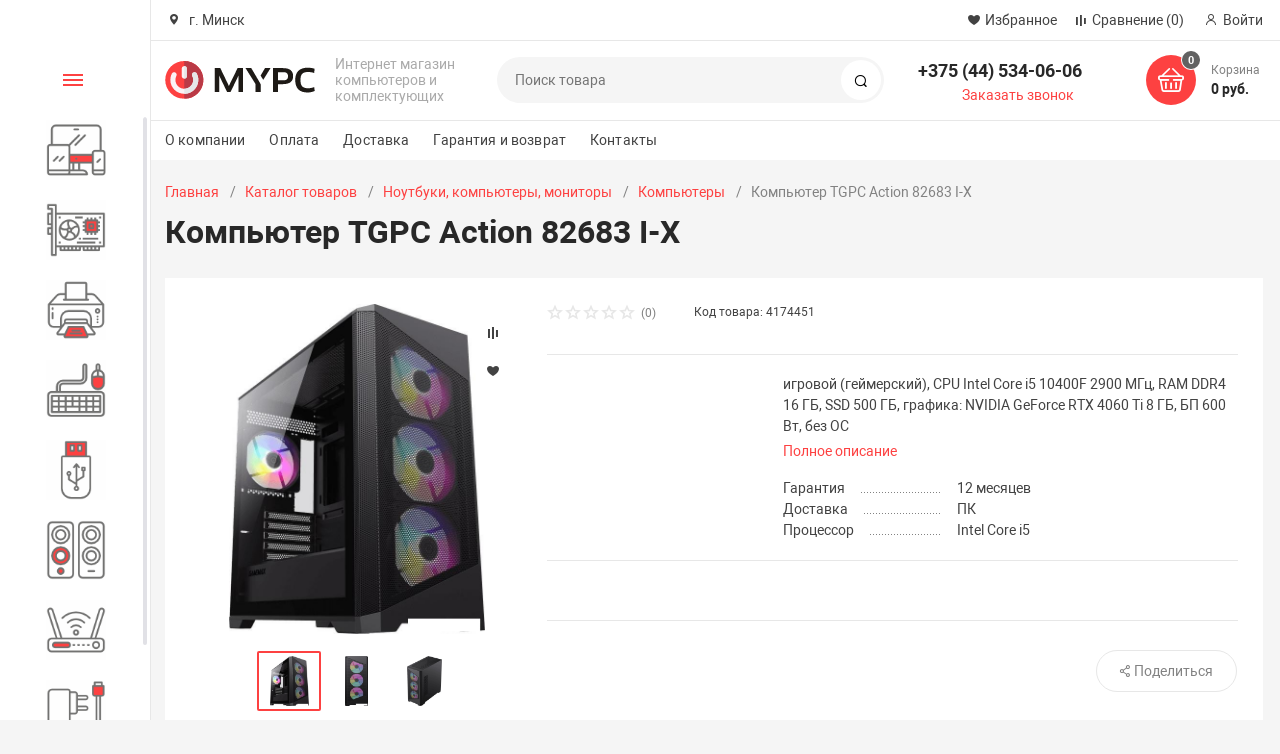

--- FILE ---
content_type: text/html; charset=UTF-8
request_url: https://www.mypc.by/catalog/kompyutery/kompyuter-tgpc-action-82683-i-x/
body_size: 45753
content:
<!DOCTYPE html><html xmlns="http://www.w3.org/1999/xhtml" lang="ru"><head><title>Компьютер TGPC Action 82683 I-X купить в интернет магазине MYPC.BY: цена, характеристики, описание, отзывы</title><meta http-equiv="X-UA-Compatible" content="IE=edge"><meta name="viewport" content="width=device-width, initial-scale=1.0, minimum-scale=1.0, maximum-scale=1.0, user-scalable=no"><meta name="HandheldFriendly" content="true" /><meta name="format-detection" content="telephone=no"><meta http-equiv="Content-Type" content="text/html; charset=UTF-8" /><meta name="robots" content="index, follow" /><meta name="keywords" content="Каталог товаров MYPC.BY" /><meta name="description" content="В интернет магазине MYPC.BY вы можете купить Компьютер TGPC Action 82683 I-X по выгодной цене. Компьютер TGPC Action 82683 I-X: подробные характеристики, фотографии и отзывы покупателей. Официальная гарантия. Доставка и самовывоз в Минске." /><link href="/bitrix/js/ui/design-tokens/dist/ui.design-tokens.min.css?169177025322029"   rel="stylesheet" /><link href="/bitrix/js/ui/fonts/opensans/ui.font.opensans.min.css?16917702522320"   rel="stylesheet" /><link href="/bitrix/js/main/popup/dist/main.popup.bundle.min.css?169177026026598"   rel="stylesheet" /><link href="/bitrix/cache/css/s1/magnet_s1/page_f11b1fee132c7ec0019cd817e7fefd5b/page_f11b1fee132c7ec0019cd817e7fefd5b_v1.css?17344394291731"   rel="stylesheet" /><link href="/bitrix/cache/css/s1/magnet_s1/template_e4b2020187a6016305312425ec8c33c6/template_e4b2020187a6016305312425ec8c33c6_v1.css?1765202556838494"   data-template-style="true" rel="stylesheet" /><link href="/bitrix/panel/main/popup.min.css?169177026720774"   data-template-style="true"  rel="stylesheet" /><script >if(!window.BX)window.BX={};if(!window.BX.message)window.BX.message=function(mess){if(typeof mess==='object'){for(let i in mess) {BX.message[i]=mess[i];} return true;}};</script><script >(window.BX||top.BX).message({'pull_server_enabled':'N','pull_config_timestamp':'0','pull_guest_mode':'N','pull_guest_user_id':'0'});(window.BX||top.BX).message({'PULL_OLD_REVISION':'Для продолжения корректной работы с сайтом необходимо перезагрузить страницу.'});</script><script >(window.BX||top.BX).message({'JS_CORE_LOADING':'Загрузка...','JS_CORE_NO_DATA':'- Нет данных -','JS_CORE_WINDOW_CLOSE':'Закрыть','JS_CORE_WINDOW_EXPAND':'Развернуть','JS_CORE_WINDOW_NARROW':'Свернуть в окно','JS_CORE_WINDOW_SAVE':'Сохранить','JS_CORE_WINDOW_CANCEL':'Отменить','JS_CORE_WINDOW_CONTINUE':'Продолжить','JS_CORE_H':'ч','JS_CORE_M':'м','JS_CORE_S':'с','JSADM_AI_HIDE_EXTRA':'Скрыть лишние','JSADM_AI_ALL_NOTIF':'Показать все','JSADM_AUTH_REQ':'Требуется авторизация!','JS_CORE_WINDOW_AUTH':'Войти','JS_CORE_IMAGE_FULL':'Полный размер'});</script><script  src="/bitrix/js/main/core/core.min.js?1691770261219752"></script><script>BX.setJSList(['/bitrix/js/main/core/core_ajax.js','/bitrix/js/main/core/core_promise.js','/bitrix/js/main/polyfill/promise/js/promise.js','/bitrix/js/main/loadext/loadext.js','/bitrix/js/main/loadext/extension.js','/bitrix/js/main/polyfill/promise/js/promise.js','/bitrix/js/main/polyfill/find/js/find.js','/bitrix/js/main/polyfill/includes/js/includes.js','/bitrix/js/main/polyfill/matches/js/matches.js','/bitrix/js/ui/polyfill/closest/js/closest.js','/bitrix/js/main/polyfill/fill/main.polyfill.fill.js','/bitrix/js/main/polyfill/find/js/find.js','/bitrix/js/main/polyfill/matches/js/matches.js','/bitrix/js/main/polyfill/core/dist/polyfill.bundle.js','/bitrix/js/main/core/core.js','/bitrix/js/main/polyfill/intersectionobserver/js/intersectionobserver.js','/bitrix/js/main/lazyload/dist/lazyload.bundle.js','/bitrix/js/main/polyfill/core/dist/polyfill.bundle.js','/bitrix/js/main/parambag/dist/parambag.bundle.js']);</script><script >(window.BX||top.BX).message({'JS_CORE_LOADING':'Загрузка...','JS_CORE_NO_DATA':'- Нет данных -','JS_CORE_WINDOW_CLOSE':'Закрыть','JS_CORE_WINDOW_EXPAND':'Развернуть','JS_CORE_WINDOW_NARROW':'Свернуть в окно','JS_CORE_WINDOW_SAVE':'Сохранить','JS_CORE_WINDOW_CANCEL':'Отменить','JS_CORE_WINDOW_CONTINUE':'Продолжить','JS_CORE_H':'ч','JS_CORE_M':'м','JS_CORE_S':'с','JSADM_AI_HIDE_EXTRA':'Скрыть лишние','JSADM_AI_ALL_NOTIF':'Показать все','JSADM_AUTH_REQ':'Требуется авторизация!','JS_CORE_WINDOW_AUTH':'Войти','JS_CORE_IMAGE_FULL':'Полный размер'});</script><script >(window.BX||top.BX).message({'LANGUAGE_ID':'ru','FORMAT_DATE':'DD.MM.YYYY','FORMAT_DATETIME':'DD.MM.YYYY HH:MI:SS','COOKIE_PREFIX':'BITRIX_SM','SERVER_TZ_OFFSET':'10800','UTF_MODE':'Y','SITE_ID':'s1','SITE_DIR':'/','USER_ID':'','SERVER_TIME':'1769409905','USER_TZ_OFFSET':'0','USER_TZ_AUTO':'Y','bitrix_sessid':'9c36064872f524e58d86d4eaa1503bc6'});</script><script   src="/bitrix/cache/js/s1/magnet_s1/kernel_main/kernel_main_v1.js?1734529585154482"></script><script  src="/bitrix/js/pull/protobuf/protobuf.min.js?169177025676433"></script><script  src="/bitrix/js/pull/protobuf/model.min.js?169177025614190"></script><script  src="/bitrix/js/main/core/core_promise.min.js?16917702612490"></script><script  src="/bitrix/js/rest/client/rest.client.min.js?16917702519240"></script><script  src="/bitrix/js/pull/client/pull.client.min.js?169177025648309"></script><script  src="/bitrix/js/main/popup/dist/main.popup.bundle.min.js?169177026065670"></script><script  src="/bitrix/js/main/cphttprequest.js?16917702616104"></script><script  src="/bitrix/js/currency/currency-core/dist/currency-core.bundle.min.js?16917702563755"></script><script  src="/bitrix/js/currency/core_currency.min.js?1691770256833"></script><script  src="/bitrix/js/yandex.metrika/script.js?17319185696603"></script><script >BX.setJSList(['/bitrix/js/main/core/core_fx.js','/bitrix/js/main/pageobject/pageobject.js','/bitrix/js/main/core/core_window.js','/bitrix/js/main/session.js','/bitrix/js/main/date/main.date.js','/bitrix/js/main/core/core_date.js','/bitrix/js/main/utils.js','/bitrix/templates/magnet_s1/components/bitrix/catalog.element/main/script.js','/bitrix/components/nextype/magnet.iblock.vote/templates/catalog/script.js','/bitrix/templates/magnet_s1/components/bitrix/catalog.product.subscribe/main/script.js','/bitrix/templates/magnet_s1/components/bitrix/sale.products.gift/main/script.js','/bitrix/templates/magnet_s1/components/bitrix/catalog.section/slider/script.js','/bitrix/templates/magnet_s1/vendor/vue/vue.min.js','/bitrix/templates/magnet_s1/vendor/jquery/jquery.min.js','/bitrix/templates/magnet_s1/vendor/jquery/jquery.modal.js','/bitrix/templates/magnet_s1/vendor/jquery/jquery.validate.min.js','/bitrix/templates/magnet_s1/vendor/jquery/jquery.inview.js','/bitrix/templates/magnet_s1/vendor/jquery/jquery-ui.min.js','/bitrix/templates/magnet_s1/vendor/jquery/jquery.touch-swipe.min.js','/bitrix/templates/magnet_s1/vendor/jquery/jquery.mousewheel.min.js','/bitrix/templates/magnet_s1/vendor/jquery/jquery.debounce.js','/bitrix/templates/magnet_s1/vendor/jquery/jquery.lazy.min.js','/bitrix/templates/magnet_s1/vendor/owlcarousel/owl.carousel.min.js','/bitrix/templates/magnet_s1/vendor/lightbox/lightbox.min.js','/bitrix/templates/magnet_s1/vendor/maskedinput/jquery.maskedinput.min.js','/bitrix/templates/magnet_s1/vendor/scrollbar/jquery.scrollbar.min.js','/bitrix/templates/magnet_s1/vendor/youtube-popup/youtube-popup.js','/bitrix/templates/magnet_s1/vendor/mobile-detect/mobile-detect.min.js','/bitrix/templates/magnet_s1/vendor/swiper/swiper.min.js','/bitrix/templates/magnet_s1/script.js','/bitrix/templates/magnet_s1/custom.js','/bitrix/components/bitrix/search.title/script.js']);</script><script >BX.setCSSList(['/bitrix/templates/magnet_s1/components/bitrix/catalog.element/main/style.css','/bitrix/templates/magnet_s1/vendor/normalize/normalize.css','/bitrix/templates/magnet_s1/vendor/fonts/fonts.css','/bitrix/templates/magnet_s1/vendor/owlcarousel/owl.carousel.min.css','/bitrix/templates/magnet_s1/vendor/custom-bootstrap/bootstrap.min.css','/bitrix/templates/magnet_s1/vendor/lightbox/lightbox.min.css','/bitrix/templates/magnet_s1/vendor/scrollbar/jquery.scrollbar.css','/bitrix/templates/magnet_s1/vendor/youtube-popup/youtube-popup.css','/bitrix/templates/magnet_s1/vendor/jquery/jquery-ui.min.css','/bitrix/templates/magnet_s1/vendor/swiper/swiper.min.css','/bitrix/templates/magnet_s1/vendor/fonts/Roboto/font.css','/bitrix/templates/magnet_s1/less_compile/template_styles_s1_e86261cd42d149865e0e349d48c526fc.css']);</script>            <script >                window.dataLayerName = 'dataLayer';
                var dataLayerName = window.dataLayerName;
            </script>                        <script >                (function (m, e, t, r, i, k, a) {
                    m[i] = m[i] || function () {
                        (m[i].a = m[i].a || []).push(arguments)
                    };
                    m[i].l = 1 * new Date();
                    k = e.createElement(t), a = e.getElementsByTagName(t)[0], k.async = 1, k.src = r, a.parentNode.insertBefore(k, a)
                })
                (window, document, "script", "https://mc.yandex.ru/metrika/tag.js", "ym");

                ym("97009948", "init", {
                    clickmap: true,
                    trackLinks: true,
                    accurateTrackBounce: true,
                    webvisor: true,
                    ecommerce: dataLayerName,
                    params: {
                        __ym: {
                            "ymCmsPlugin": {
                                "cms": "1c-bitrix",
                                "cmsVersion": "23.300",
                                "pluginVersion": "1.0.8",
                                'ymCmsRip': 1554409997                            }
                        }
                    }
                });

                document.addEventListener("DOMContentLoaded", function() {
                                    });

            </script>                                <script >            window.counters = ["97009948"];
        </script>        <script >(function () {
						"use strict";

						var counter = function ()
						{
							var cookie = (function (name) {
								var parts = ("; " + document.cookie).split("; " + name + "=");
								if (parts.length == 2) {
									try {return JSON.parse(decodeURIComponent(parts.pop().split(";").shift()));}
									catch (e) {}
								}
							})("BITRIX_CONVERSION_CONTEXT_s1");

							if (cookie && cookie.EXPIRE >= BX.message("SERVER_TIME"))
								return;

							var request = new XMLHttpRequest();
							request.open("POST", "/bitrix/tools/conversion/ajax_counter.php", true);
							request.setRequestHeader("Content-type", "application/x-www-form-urlencoded");
							request.send(
								"SITE_ID="+encodeURIComponent("s1")+
								"&sessid="+encodeURIComponent(BX.bitrix_sessid())+
								"&HTTP_REFERER="+encodeURIComponent(document.referrer)
							);
						};

						if (window.frameRequestStart === true)
							BX.addCustomEvent("onFrameDataReceived", counter);
						else
							BX.ready(counter);
					})();</script><link rel="apple-touch-icon" sizes="180x180" href="/upload/nextype.magnet/552/yojm60xoduggyl2mos5gbh9exnqfu8ll"><link rel="icon" type="image/png" sizes="192x192" href="/upload/nextype.magnet/552/yojm60xoduggyl2mos5gbh9exnqfu8ll"><link rel="icon" type="image/png" sizes="32x32" href="/upload/nextype.magnet/552/yojm60xoduggyl2mos5gbh9exnqfu8ll"><link rel="icon" type="image/png" sizes="16x16" href="/upload/nextype.magnet/552/yojm60xoduggyl2mos5gbh9exnqfu8ll"><meta name="msapplication-TileColor" content="#FD4141"><meta name="theme-color" content="#ffffff"><link rel="preload" href="/bitrix/templates/magnet_s1/vendor/fonts/IconCustom/IconCustom.woff?bae8bfcc98590264e0c2175171f16979" as="font" type="font/woff2" crossorigin="anonymous"><link rel="preload" href="/bitrix/templates/magnet_s1/vendor/fonts/Roboto/RobotoRegular/RobotoRegular.woff2" as="font" type="font/woff2" crossorigin="anonymous"><link rel="preload" href="/bitrix/templates/magnet_s1/vendor/fonts/Roboto/RobotoBold/RobotoBold.woff2" as="font" type="font/woff2" crossorigin="anonymous">        <script data-skip-moving='true' type='text/template' id='popup-basket-add'>        <div class='popup-basket-add'>        <div class='overflow'>        <div class='box'>        <a href='javascript:void(0)' data-close class='close'></a>        <div class='title'>Товар добавлен в корзину</div>        <a href='/personal/cart/' class='btn'>Оформить заказ</a>        <a href='javascript:void(0)' class='btn transparent' data-close>Продолжить покупки</a>        </div>        </div>        </div>        </script>        <script data-skip-moving="true">window.arOptions = {'phone_mask':'+375 (qw) 999-99-99','use_phone_as_login':'Y','basket_type':'STATIC','basket_show_popup':'Y','buy1click_enabled':'Y','fastview_enabled':'Y','cookies_agreement_enabled':'N','order_min_price':'0','regions_on_subdomains':'N','scroll_top_button':'N','empty_image':'/bitrix/templates/magnet_s1/img/no-photo.png','ya_counter_id':'104171068','grecaptcha':{'active':false,'type':'checkbox','key':'','send':'0'}};</script><script>BX.message([])</script><meta property="og:type" content="website" /><meta property="og:title" content="Компьютер TGPC Action 82683 I-X купить в интернет магазине MYPC.BY: цена, характеристики, описание, отзывы" /><meta property="og:url" content="https://www.mypc.by/catalog/kompyutery/kompyuter-tgpc-action-82683-i-x/" /><meta property="og:image" content="https://www.mypc.by/upload/iblock/3e4/ke7jmh4t3ka4zgo5tc7rzy1mlwuukixx.jpeg" /><meta property="og:description" content="В интернет магазине MYPC.BY вы можете купить Компьютер TGPC Action 82683 I-X по выгодной цене. Компьютер TGPC Action 82683 I-X: подробные характеристики, фотографии и отзывы покупателей. Официальная гарантия. Доставка и самовывоз в Минске." /><script >var ajaxMessages = {wait:"Загрузка..."}</script><link rel="canonical" href="https://www.mypc.by/catalog/kompyutery/kompyuter-tgpc-action-82683-i-x/" /><script>window[window.dataLayerName] = window[window.dataLayerName] || [];</script><script   src="/bitrix/cache/js/s1/magnet_s1/template_900b94b2e6e386187910d72e81d37d9e/template_900b94b2e6e386187910d72e81d37d9e_v1.js?1734439426816775"></script><script   src="/bitrix/cache/js/s1/magnet_s1/page_72c91113a9d05d02b5405aa260be804e/page_72c91113a9d05d02b5405aa260be804e_v1.js?1734439429150892"></script><script >var _ba = _ba || []; _ba.push(["aid", "94cb3a516d351d2b9bf1cfcdb8a99e4b"]); _ba.push(["host", "www.mypc.by"]); _ba.push(["ad[ct][item]", "[base64]"]);_ba.push(["ad[ct][user_id]", function(){return BX.message("USER_ID") ? BX.message("USER_ID") : 0;}]);_ba.push(["ad[ct][recommendation]", function() {var rcmId = "";var cookieValue = BX.getCookie("BITRIX_SM_RCM_PRODUCT_LOG");var productId = 61819;var cItems = [];var cItem;if (cookieValue){cItems = cookieValue.split(".");}var i = cItems.length;while (i--){cItem = cItems[i].split("-");if (cItem[0] == productId){rcmId = cItem[1];break;}}return rcmId;}]);_ba.push(["ad[ct][v]", "2"]);(function() {var ba = document.createElement("script"); ba.type = "text/javascript"; ba.async = true;ba.src = (document.location.protocol == "https:" ? "https://" : "http://") + "bitrix.info/ba.js";var s = document.getElementsByTagName("script")[0];s.parentNode.insertBefore(ba, s);})();</script><script>new Image().src='https://mypc.by/bitrix/spread.php?s=QklUUklYX1NNX1NBTEVfVUlEATk4MjEyMjQBMTgwMDUxMzkwNQEvAQEBAg%3D%3D&k=ff599c477cab8ab8b91bd0139b7a0205';</script>        <script src="//code.jivosite.com/widget/rxsKRn5uS6" async></script><script>(function(w,d,s,l,i){w[l]=w[l]||[];w[l].push({'gtm.start':
new Date().getTime(),event:'gtm.js'});var f=d.getElementsByTagName(s)[0],
j=d.createElement(s),dl=l!='dataLayer'?'&l='+l:'';j.async=true;j.src=
'https://www.googletagmanager.com/gtm.js?id='+i+dl;f.parentNode.insertBefore(j,f);
})(window,document,'script','dataLayer','GTM-N93MCD7Z');</script>        <style>            @keyframes placeHolderShimmer {
                0% {
                    -webkit-transform: translateZ(0);
                    transform: translateZ(0);
                    background-position: -468px 0
                }
                to {
                    -webkit-transform: translateZ(0);
                    transform: translateZ(0);
                    background-position: 468px 0
                }
            }
            
            .skeleton-card {
                transition: all .3s ease-in-out;
                -webkit-backface-visibility: hidden;
            }
            
            .skeleton-card.hidden {
                transition: all .3s ease-in-out;
                opacity: 0;
                height: 0;
                padding: 0
            }
            
            .skeleton-bg {
                will-change: transform;
                animation: placeHolderShimmer 1s linear infinite forwards;
                -webkit-backface-visibility: hidden;
                background: #fff;
                background: linear-gradient(90deg, #fff 8%, #f5f5f5 18%, #fff 33%);
                background-size: 800px 104px;
                height: 100%;
                position: relative;
                box-sizing: border-box;
            }
            
            .dark .skeleton-bg {
                background: linear-gradient(90deg, #353535 8%, #282828 18%, #353535 33%);
            }
        </style></head><body class="sidebar-type1 width- mobile_3">        <noscript><iframe src="https://www.googletagmanager.com/ns.html?id=GTM-N93MCD7Z"
height="0" width="0" style="display:none;visibility:hidden"></iframe></noscript>    
        <div id="panel"></div>        <div class="wrapper">                                                <header class="type1">                        <div class="top" data-helper="header::top">    <div class="container">        <script>    $(document).ready(function() {
        jqmPopup('locations-list', 'include/components/locations_list.php?is_ajax_mode=y');
    });</script>        
                <div class="address icon-custom">            г. Минск        </div>                <div class="links">            <a href="/personal/cart/?filter=delayed" class="wishlist-link icon-custom"><span>Избранное</span></a><a href="/catalog/compare.php" class="compare-link icon-custom"><span>Сравнение</span> <span id="header-compare-result">(0)</span></a>            
            <a href="/auth/" class="auth-popup-btn login-link icon-custom"><span>Войти</span></a>        </div>    </div></div><div class="middle" data-helper="header::middle">    <div class="container">        <a href="javascript:void(0);" class="burger">            <svg viewBox="0 0 40 40" fill="none" xmlns="http://www.w3.org/2000/svg">                <path d="M5 6.6665H35V9.99984H5V6.6665ZM5 18.3332H25V21.6665H5V18.3332ZM5 29.9998H35V33.3332H5V29.9998Z" fill="#5855F3"/>            </svg>        </a>        <div class="logo" data-helper="header::logo">            <a href="/">                <img src="/upload/nextype.magnet/9d9/h0ipyt578snfj14a3q4wvc3yx7cz5ozt.svg" alt="mypc.by" title="mypc.by">    </a>        </div>        <div class="slogan" data-helper="header::slogan">            Интернет магазин<br>компьютеров и комплектующих
        </div>        <div class="search" id="title-search">    <form action="/catalog/">        <input id="title-search-input" name="q" type="text" placeholder="Поиск товара">        <button type="submit" class="icon-custom"><span>Поиск</span></button>    </form></div><script>BX.ready(function(){
		new JCTitleSearch({
			'AJAX_PAGE' : '/catalog/kompyutery/kompyuter-tgpc-action-82683-i-x/',
			'CONTAINER_ID': 'title-search',
			'INPUT_ID': 'title-search-input',
			'MIN_QUERY_LEN': 2
		});
	});</script>        
        <div class="tel-container" data-helper="header::phones">    <div class="tel">        <a href="tel:375445340606">+375 (44) 534-06-06</a>            </div>        <div class="call-me">        <a href="javascript:void(0)" class="callback-popup-btn">Заказать звонок</a>    </div>    </div>        <div class="basket-container">    <a id="bx_basketFKauiI" href="/personal/cart/" class="basket-container-items">    <div class="basket-link icon-custom">    <span class="items-counter">0</span></div><div class="basket-text">    <div class="name">Корзина</div>    <div class="sum">0 руб.</div></div><script>    BX.ready(() => {
        window.CSolution && window.CSolution.refreshNavbarBasket("0");
    })</script></a><script >    if (typeof(window.CSolution.initBasket) == 'function') {
        window.CSolution.initBasket({
            siteId: 's1',
            cartId: 'bx_basketFKauiI',
            ajaxPath: '/bitrix/components/bitrix/sale.basket.basket.line/ajax.php',
            templateName: 'inline',
            arParams: {'HIDE_ON_BASKET_PAGES':'N','PATH_TO_BASKET':'/personal/cart/','PATH_TO_ORDER':'/personal/order/make/','PATH_TO_PERSONAL':'/personal/','PATH_TO_PROFILE':'/personal/','PATH_TO_REGISTER':'/auth/','SHOW_PRODUCTS':'N','PATH_TO_CATALOG':'','CACHE_TYPE':'A','SHOW_NUM_PRODUCTS':'Y','SHOW_TOTAL_PRICE':'Y','SHOW_EMPTY_VALUES':'Y','SHOW_PERSONAL_LINK':'N','SHOW_AUTHOR':'N','SHOW_REGISTRATION':'N','PATH_TO_AUTHORIZE':'/auth/','SHOW_DELAY':'Y','SHOW_NOTAVAIL':'Y','SHOW_IMAGE':'Y','SHOW_PRICE':'Y','SHOW_SUMMARY':'Y','POSITION_FIXED':'N','POSITION_VERTICAL':'top','POSITION_HORIZONTAL':'right','MAX_IMAGE_SIZE':'70','AJAX':'N','~HIDE_ON_BASKET_PAGES':'N','~PATH_TO_BASKET':'/personal/cart/','~PATH_TO_ORDER':'/personal/order/make/','~PATH_TO_PERSONAL':'/personal/','~PATH_TO_PROFILE':'/personal/','~PATH_TO_REGISTER':'/auth/','~SHOW_PRODUCTS':'N','~PATH_TO_CATALOG':'','~CACHE_TYPE':'A','~SHOW_NUM_PRODUCTS':'Y','~SHOW_TOTAL_PRICE':'Y','~SHOW_EMPTY_VALUES':'Y','~SHOW_PERSONAL_LINK':'N','~SHOW_AUTHOR':'N','~SHOW_REGISTRATION':'N','~PATH_TO_AUTHORIZE':'/auth/','~SHOW_DELAY':'Y','~SHOW_NOTAVAIL':'Y','~SHOW_IMAGE':'Y','~SHOW_PRICE':'Y','~SHOW_SUMMARY':'Y','~POSITION_FIXED':'N','~POSITION_VERTICAL':'top','~POSITION_HORIZONTAL':'right','~MAX_IMAGE_SIZE':'70','~AJAX':'N','cartId':'bx_basketFKauiI'}        });
    }</script></div>        
    </div></div><div class="end-block"></div><div class="bottom">    <div class="container">        
                
        <div class="content-menu" data-helper="header::top_menu" id="top-menu-desktop"><ul class="list">        <li class="item">        <a href="/company/">О компании</a>            </li>        <li class="item">        <a href="/payment/">Оплата</a>            </li>        <li class="item">        <a href="/delivery/">Доставка</a>            </li>        <li class="item">        <a href="/guarantee/">Гарантия и возврат</a>            </li>        <li class="item">        <a href="/contacts/">Контакты</a>            </li>    </ul></div><script data-skip-moving="true">var outerWidth = function (el) {
  var width = el.offsetWidth;
  var style = getComputedStyle(el);
  width += parseInt(style.marginLeft) + parseInt(style.marginRight);
  return width;
}
var topNavigationClone = false;
var funcResponsiveTopNavigation = function () {
	if(document.documentElement.clientWidth > 1024) {
		var containerWidth = 0,
		    sumWidth = 0,
		    startRemove = 0,
		    items = [];
		var nItems = '';
		var container = document.getElementById('top-menu-desktop');
                
                if (container == null)
                    return;

		if (!topNavigationClone)
		    topNavigationClone = container.cloneNode(true);

		container.classList.remove('calc');
		container.innerHTML = topNavigationClone.innerHTML;
		containerWidth = parseInt(container.offsetWidth);


		items = container.querySelectorAll('.list > .item');
		items.forEach(function(item, index) {
			if (containerWidth < sumWidth) {
		        if (!startRemove) {
		            startRemove = index - 1;
		            var start = items[startRemove];
		            nItems += '<li class="item">' + start.innerHTML + '</li>';
		            start.parentNode.removeChild(start);
		        }
		        nItems += '<li class="item">' + item.innerHTML + '</li>';
		        item.parentNode.removeChild(item);
			} else {
				sumWidth += parseInt(outerWidth(item));
			}
		});

		if (nItems !== '') {
		    nItems = '<a href="javascript:void(0)">...</a><ul class="sub-menu level2">' + nItems + '</ul>';
		    var li = document.createElement('li');
		    li.classList.add('item','more');
			li.innerHTML = nItems;
		    container.querySelector('.list').appendChild(li);
		}

		container.classList.add('calc');
	}  
};

$(document).ready(function(){
	funcResponsiveTopNavigation();
})

window.addEventListener('resize', function(){
	funcResponsiveTopNavigation();
}, true);</script>    </div></div>                        <div class="header-mobile-menus">    <div class="container">    <div class="content-mobile-menu" id="top-menu-mobile"><ul class="list">        <li class="item">        <a href="/company/">О компании</a>            </li>        <li class="item">        <a href="/payment/">Оплата</a>            </li>        <li class="item">        <a href="/delivery/">Доставка</a>            </li>        <li class="item">        <a href="/guarantee/">Гарантия и возврат</a>            </li>        <li class="item">        <a href="/contacts/">Контакты</a>            </li>    </ul></div><script data-skip-moving="true">var outerWidth = function (el) {
  var width = el.offsetWidth;
  var style = getComputedStyle(el);
  width += parseInt(style.marginLeft) + parseInt(style.marginRight);
  return width;
}
var mobileNavigationClone = false;
var funcResponsiveMobileNavigation = function () {
	if(document.documentElement.clientWidth < 1025) {
		var containerWidth = 0,
		    sumWidth = 0,
		    startRemove = 0,
		    items = [];
		var nItems = '';
		var container = document.getElementById('top-menu-mobile');
                
        if (container == null)
            return;
    
		if (!mobileNavigationClone && container !== null)
		    mobileNavigationClone = container.cloneNode(true);

		container.classList.remove('calc');
		container.innerHTML = mobileNavigationClone.innerHTML;
		containerWidth = parseInt(container.offsetWidth);


		items = container.querySelectorAll('.list > .item');
		items.forEach(function(item, index) {
			if (containerWidth < sumWidth) {
		        if (!startRemove) {
		            startRemove = index - 1;
					var start = items[startRemove];
		            nItems += '<li class="item">' + start.innerHTML + '</li>';
                    start.parentNode && start.parentNode.removeChild(start);
		        }
		        nItems += '<li class="item">' + item.innerHTML + '</li>';
		        item.parentNode.removeChild(item);
			} else {
				sumWidth += parseInt(outerWidth(item));
			}
		});

		if (nItems !== '') {
		    nItems = '<a href="javascript:void(0)">...</a><ul class="sub-menu level2">' + nItems + '</ul>';
		    var li = document.createElement('li');
		    li.classList.add('item','more');
			li.innerHTML = nItems;
		    container.querySelector('.list').appendChild(li);
		}

		container.classList.add('calc');
	}  
};

// funcResponsiveMobileNavigation();

setTimeout(function() {
	checkMobileMenu();
}, 55);

function checkMobileMenu() {
	if ($('header .header-mobile-menus.menu-2-0').length && document.documentElement.clientWidth > 480) {
		funcResponsiveMobileNavigation();
	
	} else if (!($('header .header-mobile-menus.menu-2-0').length)) {
		funcResponsiveMobileNavigation();
	}

}

window.addEventListener('resize', function(){
	// funcResponsiveMobileNavigation();

	checkMobileMenu();
	
}, true);</script>    </div>    
    <div class="catalog-mobile-menu">        <div class="content">            <nav>                <div class="head">                    <a href="javascript:void(0);" class="burger-button">                                <span></span>                                <span></span>                                <span></span>                            </a>                    <div class="title">                        <a href="/catalog/">Каталог</a>                    </div>                </div>                <div class="scroll">    <ul class="list">                <li class="item has-sub">                <a href="/catalog/noutbuki-kompyutery-monitory/">                    <span class="text">Ноутбуки, компьютеры, мониторы</span>                </a>                                <div class="sub">                        <div class="title">Ноутбуки, компьютеры, мониторы</div>                        <ul class="items">                        <li class="item back">                        <a href="javascript:void(0);">Назад</a>                        </li>                                                        <li class="item">                                            <a href="/catalog/monitory/">                                                
                                                <span class="text">Мониторы</span>                                            </a>                                        </li>                                                        <li class="item">                                            <a href="/catalog/kompyutery/" class="active">                                                
                                                <span class="text">Компьютеры</span>                                            </a>                                        </li>                                                        <li class="item">                                            <a href="/catalog/noutbuki/">                                                
                                                <span class="text">Ноутбуки</span>                                            </a>                                        </li>                                                        <li class="item">                                            <a href="/catalog/monobloki/">                                                
                                                <span class="text">Моноблоки</span>                                            </a>                                        </li>                                                        <li class="item">                                            <a href="/catalog/planshety/">                                                
                                                <span class="text">Планшеты</span>                                            </a>                                        </li>                                                        <li class="item">                                            <a href="/catalog/graficheskie-planshety/">                                                
                                                <span class="text">Графические планшеты</span>                                            </a>                                        </li>                                                    </ul>                      
                    </div>                            </li>                <li class="item has-sub">                <a href="/catalog/komplektuyushchie/">                    <span class="text">Комплектующие</span>                </a>                                <div class="sub">                        <div class="title">Комплектующие</div>                        <ul class="items">                        <li class="item back">                        <a href="javascript:void(0);">Назад</a>                        </li>                                                        <li class="item">                                            <a href="/catalog/videokarty/">                                                
                                                <span class="text">Видеокарты</span>                                            </a>                                        </li>                                                        <li class="item">                                            <a href="/catalog/protsessory/">                                                
                                                <span class="text">Процессоры</span>                                            </a>                                        </li>                                                        <li class="item">                                            <a href="/catalog/materinskie-platy/">                                                
                                                <span class="text">Материнские платы</span>                                            </a>                                        </li>                                                        <li class="item">                                            <a href="/catalog/operativnaya-pamyat/">                                                
                                                <span class="text">Оперативная память</span>                                            </a>                                        </li>                                                        <li class="item">                                            <a href="/catalog/sistemy-okhlazhdeniya/">                                                
                                                <span class="text">Системы охлаждения</span>                                            </a>                                        </li>                                                        <li class="item">                                            <a href="/catalog/ssd/">                                                
                                                <span class="text">SSD</span>                                            </a>                                        </li>                                                        <li class="item">                                            <a href="/catalog/zhestkie-diski/">                                                
                                                <span class="text">Жесткие диски</span>                                            </a>                                        </li>                                                        <li class="item">                                            <a href="/catalog/korpusa/">                                                
                                                <span class="text">Корпуса</span>                                            </a>                                        </li>                                                        <li class="item">                                            <a href="/catalog/bloki-pitaniya/">                                                
                                                <span class="text">Блоки питания</span>                                            </a>                                        </li>                                                        <li class="item">                                            <a href="/catalog/modding-aksessuary-dlya-sistemnykh-blokov/">                                                
                                                <span class="text">Моддинг, аксессуары для системных блоков</span>                                            </a>                                        </li>                                                        <li class="item">                                            <a href="/catalog/zvukovye-karty/">                                                
                                                <span class="text">Звуковые карты</span>                                            </a>                                        </li>                                                        <li class="item">                                            <a href="/catalog/setevye-adaptery/">                                                
                                                <span class="text">Сетевые адаптеры</span>                                            </a>                                        </li>                                                        <li class="item">                                            <a href="/catalog/opticheskie-privody/">                                                
                                                <span class="text">Оптические приводы</span>                                            </a>                                        </li>                                                    </ul>                      
                    </div>                            </li>                <li class="item has-sub">                <a href="/catalog/tekhnika-dlya-pechati-i-dizayna/">                    <span class="text">Техника для печати и дизайна</span>                </a>                                <div class="sub">                        <div class="title">Техника для печати и дизайна</div>                        <ul class="items">                        <li class="item back">                        <a href="javascript:void(0);">Назад</a>                        </li>                                                        <li class="item">                                            <a href="/catalog/aksessuary-dlya-orgtekhniki/">                                                
                                                <span class="text">Аксессуары для оргтехники</span>                                            </a>                                        </li>                                                        <li class="item">                                            <a href="/catalog/kartridzhi-dlya-printerov-i-mfu/">                                                
                                                <span class="text">Картриджи для принтеров и МФУ</span>                                            </a>                                        </li>                                                        <li class="item">                                            <a href="/catalog/printery-i-mfu/">                                                
                                                <span class="text">Принтеры и МФУ</span>                                            </a>                                        </li>                                                        <li class="item">                                            <a href="/catalog/skanery/">                                                
                                                <span class="text">Сканеры</span>                                            </a>                                        </li>                                                    </ul>                      
                    </div>                            </li>                <li class="item has-sub">                <a href="/catalog/manipulyatory-i-ustroystva-vvoda/">                    <span class="text">Манипуляторы и устройства ввода</span>                </a>                                <div class="sub">                        <div class="title">Манипуляторы и устройства ввода</div>                        <ul class="items">                        <li class="item back">                        <a href="javascript:void(0);">Назад</a>                        </li>                                                        <li class="item">                                            <a href="/catalog/igrovye-kontrollery-i-aksessuary/">                                                
                                                <span class="text">Игровые контроллеры и аксессуары</span>                                            </a>                                        </li>                                                        <li class="item">                                            <a href="/catalog/klaviatury/">                                                
                                                <span class="text">Клавиатуры</span>                                            </a>                                        </li>                                                        <li class="item">                                            <a href="/catalog/kovriki-dlya-myshi/">                                                
                                                <span class="text">Коврики для мыши</span>                                            </a>                                        </li>                                                        <li class="item">                                            <a href="/catalog/myshi/">                                                
                                                <span class="text">Мыши</span>                                            </a>                                        </li>                                                        <li class="item">                                            <a href="/catalog/nabory-periferii/">                                                
                                                <span class="text">Наборы периферии</span>                                            </a>                                        </li>                                                    </ul>                      
                    </div>                            </li>                <li class="item has-sub">                <a href="/catalog/khranenie-dannykh/">                    <span class="text">Хранение данных</span>                </a>                                <div class="sub">                        <div class="title">Хранение данных</div>                        <ul class="items">                        <li class="item back">                        <a href="javascript:void(0);">Назад</a>                        </li>                                                        <li class="item">                                            <a href="/catalog/usb-flash/">                                                
                                                <span class="text">USB Flash</span>                                            </a>                                        </li>                                                        <li class="item">                                            <a href="/catalog/usb-khaby-i-dok-stantsii/">                                                
                                                <span class="text">USB-хабы и док-станции</span>                                            </a>                                        </li>                                                        <li class="item">                                            <a href="/catalog/boksy-dlya-nakopiteley/">                                                
                                                <span class="text">Боксы для накопителей</span>                                            </a>                                        </li>                                                        <li class="item">                                            <a href="/catalog/vneshnie-nakopiteli/">                                                
                                                <span class="text">Внешние накопители</span>                                            </a>                                        </li>                                                        <li class="item">                                            <a href="/catalog/karty-pamyati/">                                                
                                                <span class="text">Карты памяти</span>                                            </a>                                        </li>                                                        <li class="item">                                            <a href="/catalog/setevye-nakopiteli-nas/">                                                
                                                <span class="text">Сетевые накопители (NAS)</span>                                            </a>                                        </li>                                                    </ul>                      
                    </div>                            </li>                <li class="item has-sub">                <a href="/catalog/multimedia-periferiya/">                    <span class="text">Мультимедиа периферия</span>                </a>                                <div class="sub">                        <div class="title">Мультимедиа периферия</div>                        <ul class="items">                        <li class="item back">                        <a href="javascript:void(0);">Назад</a>                        </li>                                                        <li class="item">                                            <a href="/catalog/audiointerfeysy/">                                                
                                                <span class="text">Аудиоинтерфейсы</span>                                            </a>                                        </li>                                                        <li class="item">                                            <a href="/catalog/veb-kamery/">                                                
                                                <span class="text">Веб-камеры</span>                                            </a>                                        </li>                                                        <li class="item">                                            <a href="/catalog/multimedia-akustika/">                                                
                                                <span class="text">Мультимедиа акустика</span>                                            </a>                                        </li>                                                        <li class="item">                                            <a href="/catalog/naushniki-i-garnitury/">                                                
                                                <span class="text">Наушники и гарнитуры</span>                                            </a>                                        </li>                                                    </ul>                      
                    </div>                            </li>                <li class="item has-sub">                <a href="/catalog/setevoe-oborudovanie/">                    <span class="text">Сетевое оборудование</span>                </a>                                <div class="sub">                        <div class="title">Сетевое оборудование</div>                        <ul class="items">                        <li class="item back">                        <a href="javascript:void(0);">Назад</a>                        </li>                                                        <li class="item">                                            <a href="/catalog/besprovodnye-adaptery/">                                                
                                                <span class="text">Беспроводные адаптеры</span>                                            </a>                                        </li>                                                        <li class="item">                                            <a href="/catalog/besprovodnye-marshrutizatory/">                                                
                                                <span class="text">Беспроводные маршрутизаторы</span>                                            </a>                                        </li>                                                        <li class="item">                                            <a href="/catalog/besprovodnye-tochki-dostupa-i-usiliteli-wi-fi/">                                                
                                                <span class="text">Беспроводные точки доступа и усилители Wi-Fi</span>                                            </a>                                        </li>                                                        <li class="item">                                            <a href="/catalog/kommutatory/">                                                
                                                <span class="text">Коммутаторы</span>                                            </a>                                        </li>                                                    </ul>                      
                    </div>                            </li>                <li class="item has-sub">                <a href="/catalog/aksessuary-k-noutbukam-i-kompyuteram/">                    <span class="text">Аксессуары к ноутбукам и компьютерам</span>                </a>                                <div class="sub">                        <div class="title">Аксессуары к ноутбукам и компьютерам</div>                        <ul class="items">                        <li class="item back">                        <a href="javascript:void(0);">Назад</a>                        </li>                                                        <li class="item">                                            <a href="/catalog/kabeli-adaptery-razvetviteli/">                                                
                                                <span class="text">Кабели, адаптеры, разветвители</span>                                            </a>                                        </li>                                                        <li class="item">                                            <a href="/catalog/ofisnye-kresla-i-stulya/">                                                
                                                <span class="text">Офисные кресла и стулья</span>                                            </a>                                        </li>                                                        <li class="item">                                            <a href="/catalog/podstavki-dlya-noutbukov/">                                                
                                                <span class="text">Подставки для ноутбуков</span>                                            </a>                                        </li>                                                        <li class="item">                                            <a href="/catalog/chistyashchie-prinadlezhnosti-dlya-kompyuternoy-tekhniki/">                                                
                                                <span class="text">Чистящие принадлежности для компьютерной техники</span>                                            </a>                                        </li>                                                    </ul>                      
                    </div>                            </li>                <li class="item has-sub">                <a href="/catalog/elektropitanie/">                    <span class="text">Электропитание</span>                </a>                                <div class="sub">                        <div class="title">Электропитание</div>                        <ul class="items">                        <li class="item back">                        <a href="javascript:void(0);">Назад</a>                        </li>                                                        <li class="item">                                            <a href="/catalog/istochniki-bespereboynogo-pitaniya/">                                                
                                                <span class="text">Источники бесперебойного питания</span>                                            </a>                                        </li>                                                        <li class="item">                                            <a href="/catalog/kabeli-dlya-kompyuterov/">                                                
                                                <span class="text">Кабели для компьютеров</span>                                            </a>                                        </li>                                                        <li class="item">                                            <a href="/catalog/stabilizatory-setevye-filtry-udliniteli/">                                                
                                                <span class="text">Стабилизаторы, сетевые фильтры, удлинители</span>                                            </a>                                        </li>                                                    </ul>                      
                    </div>                            </li>            </ul></div>            </nav>        </div>    </div></div><div class="header-mobile-menus menu-2-0">    <div class="catalog-mobile-menu open">        <div class="container">            <div class="content">                <nav class="menu-container">                    <ul class="list">                        <li class="item has-sub">                            <a href="/catalog/">                                <span class="text">Каталог</span>                            </a>                            
                                <div class="sub">        <div class="items list">            <div class="item back">                <a href="javascript:void(0);">Назад</a>            </div>            <div class="item category-name">                <a href="/catalog/">Каталог</a>            </div>                        <div class="item has-sub">                <a href="/catalog/noutbuki-kompyutery-monitory/">                                                
                    <span class="text">Ноутбуки, компьютеры, мониторы</span>                                         
                </a>                
                                    <div class="sub">                        <div class="items list">                            <div class="item back">                                <a href="javascript:void(0);">Назад</a>                            </div>                            <div class="item category-name">                                <a href="/catalog/noutbuki-kompyutery-monitory/">Ноутбуки, компьютеры, мониторы</a>                            </div>                                                            <div class="item">                                    <a href="/catalog/monitory/">                                                
                                        <span class="text">Мониторы</span>                                         
                                    </a>                                </div>                                                            <div class="item">                                    <a href="/catalog/kompyutery/">                                                
                                        <span class="text">Компьютеры</span>                                         
                                    </a>                                </div>                                                            <div class="item">                                    <a href="/catalog/noutbuki/">                                                
                                        <span class="text">Ноутбуки</span>                                         
                                    </a>                                </div>                                                            <div class="item">                                    <a href="/catalog/monobloki/">                                                
                                        <span class="text">Моноблоки</span>                                         
                                    </a>                                </div>                                                            <div class="item">                                    <a href="/catalog/planshety/">                                                
                                        <span class="text">Планшеты</span>                                         
                                    </a>                                </div>                                                            <div class="item">                                    <a href="/catalog/graficheskie-planshety/">                                                
                                        <span class="text">Графические планшеты</span>                                         
                                    </a>                                </div>                                                    </div>                    </div>                            </div>                        <div class="item has-sub">                <a href="/catalog/komplektuyushchie/">                                                
                    <span class="text">Комплектующие</span>                                         
                </a>                
                                    <div class="sub">                        <div class="items list">                            <div class="item back">                                <a href="javascript:void(0);">Назад</a>                            </div>                            <div class="item category-name">                                <a href="/catalog/komplektuyushchie/">Комплектующие</a>                            </div>                                                            <div class="item">                                    <a href="/catalog/videokarty/">                                                
                                        <span class="text">Видеокарты</span>                                         
                                    </a>                                </div>                                                            <div class="item">                                    <a href="/catalog/protsessory/">                                                
                                        <span class="text">Процессоры</span>                                         
                                    </a>                                </div>                                                            <div class="item">                                    <a href="/catalog/materinskie-platy/">                                                
                                        <span class="text">Материнские платы</span>                                         
                                    </a>                                </div>                                                            <div class="item">                                    <a href="/catalog/operativnaya-pamyat/">                                                
                                        <span class="text">Оперативная память</span>                                         
                                    </a>                                </div>                                                            <div class="item">                                    <a href="/catalog/sistemy-okhlazhdeniya/">                                                
                                        <span class="text">Системы охлаждения</span>                                         
                                    </a>                                </div>                                                            <div class="item">                                    <a href="/catalog/ssd/">                                                
                                        <span class="text">SSD</span>                                         
                                    </a>                                </div>                                                            <div class="item">                                    <a href="/catalog/zhestkie-diski/">                                                
                                        <span class="text">Жесткие диски</span>                                         
                                    </a>                                </div>                                                            <div class="item">                                    <a href="/catalog/korpusa/">                                                
                                        <span class="text">Корпуса</span>                                         
                                    </a>                                </div>                                                            <div class="item">                                    <a href="/catalog/bloki-pitaniya/">                                                
                                        <span class="text">Блоки питания</span>                                         
                                    </a>                                </div>                                                            <div class="item">                                    <a href="/catalog/modding-aksessuary-dlya-sistemnykh-blokov/">                                                
                                        <span class="text">Моддинг, аксессуары для системных блоков</span>                                         
                                    </a>                                </div>                                                            <div class="item">                                    <a href="/catalog/zvukovye-karty/">                                                
                                        <span class="text">Звуковые карты</span>                                         
                                    </a>                                </div>                                                            <div class="item">                                    <a href="/catalog/setevye-adaptery/">                                                
                                        <span class="text">Сетевые адаптеры</span>                                         
                                    </a>                                </div>                                                            <div class="item">                                    <a href="/catalog/opticheskie-privody/">                                                
                                        <span class="text">Оптические приводы</span>                                         
                                    </a>                                </div>                                                    </div>                    </div>                            </div>                        <div class="item has-sub">                <a href="/catalog/tekhnika-dlya-pechati-i-dizayna/">                                                
                    <span class="text">Техника для печати и дизайна</span>                                         
                </a>                
                                    <div class="sub">                        <div class="items list">                            <div class="item back">                                <a href="javascript:void(0);">Назад</a>                            </div>                            <div class="item category-name">                                <a href="/catalog/tekhnika-dlya-pechati-i-dizayna/">Техника для печати и дизайна</a>                            </div>                                                            <div class="item">                                    <a href="/catalog/aksessuary-dlya-orgtekhniki/">                                                
                                        <span class="text">Аксессуары для оргтехники</span>                                         
                                    </a>                                </div>                                                            <div class="item">                                    <a href="/catalog/kartridzhi-dlya-printerov-i-mfu/">                                                
                                        <span class="text">Картриджи для принтеров и МФУ</span>                                         
                                    </a>                                </div>                                                            <div class="item">                                    <a href="/catalog/printery-i-mfu/">                                                
                                        <span class="text">Принтеры и МФУ</span>                                         
                                    </a>                                </div>                                                            <div class="item">                                    <a href="/catalog/skanery/">                                                
                                        <span class="text">Сканеры</span>                                         
                                    </a>                                </div>                                                    </div>                    </div>                            </div>                        <div class="item has-sub">                <a href="/catalog/manipulyatory-i-ustroystva-vvoda/">                                                
                    <span class="text">Манипуляторы и устройства ввода</span>                                         
                </a>                
                                    <div class="sub">                        <div class="items list">                            <div class="item back">                                <a href="javascript:void(0);">Назад</a>                            </div>                            <div class="item category-name">                                <a href="/catalog/manipulyatory-i-ustroystva-vvoda/">Манипуляторы и устройства ввода</a>                            </div>                                                            <div class="item">                                    <a href="/catalog/igrovye-kontrollery-i-aksessuary/">                                                
                                        <span class="text">Игровые контроллеры и аксессуары</span>                                         
                                    </a>                                </div>                                                            <div class="item">                                    <a href="/catalog/klaviatury/">                                                
                                        <span class="text">Клавиатуры</span>                                         
                                    </a>                                </div>                                                            <div class="item">                                    <a href="/catalog/kovriki-dlya-myshi/">                                                
                                        <span class="text">Коврики для мыши</span>                                         
                                    </a>                                </div>                                                            <div class="item">                                    <a href="/catalog/myshi/">                                                
                                        <span class="text">Мыши</span>                                         
                                    </a>                                </div>                                                            <div class="item">                                    <a href="/catalog/nabory-periferii/">                                                
                                        <span class="text">Наборы периферии</span>                                         
                                    </a>                                </div>                                                    </div>                    </div>                            </div>                        <div class="item has-sub">                <a href="/catalog/khranenie-dannykh/">                                                
                    <span class="text">Хранение данных</span>                                         
                </a>                
                                    <div class="sub">                        <div class="items list">                            <div class="item back">                                <a href="javascript:void(0);">Назад</a>                            </div>                            <div class="item category-name">                                <a href="/catalog/khranenie-dannykh/">Хранение данных</a>                            </div>                                                            <div class="item">                                    <a href="/catalog/usb-flash/">                                                
                                        <span class="text">USB Flash</span>                                         
                                    </a>                                </div>                                                            <div class="item">                                    <a href="/catalog/usb-khaby-i-dok-stantsii/">                                                
                                        <span class="text">USB-хабы и док-станции</span>                                         
                                    </a>                                </div>                                                            <div class="item">                                    <a href="/catalog/boksy-dlya-nakopiteley/">                                                
                                        <span class="text">Боксы для накопителей</span>                                         
                                    </a>                                </div>                                                            <div class="item">                                    <a href="/catalog/vneshnie-nakopiteli/">                                                
                                        <span class="text">Внешние накопители</span>                                         
                                    </a>                                </div>                                                            <div class="item">                                    <a href="/catalog/karty-pamyati/">                                                
                                        <span class="text">Карты памяти</span>                                         
                                    </a>                                </div>                                                            <div class="item">                                    <a href="/catalog/setevye-nakopiteli-nas/">                                                
                                        <span class="text">Сетевые накопители (NAS)</span>                                         
                                    </a>                                </div>                                                    </div>                    </div>                            </div>                        <div class="item has-sub">                <a href="/catalog/multimedia-periferiya/">                                                
                    <span class="text">Мультимедиа периферия</span>                                         
                </a>                
                                    <div class="sub">                        <div class="items list">                            <div class="item back">                                <a href="javascript:void(0);">Назад</a>                            </div>                            <div class="item category-name">                                <a href="/catalog/multimedia-periferiya/">Мультимедиа периферия</a>                            </div>                                                            <div class="item">                                    <a href="/catalog/audiointerfeysy/">                                                
                                        <span class="text">Аудиоинтерфейсы</span>                                         
                                    </a>                                </div>                                                            <div class="item">                                    <a href="/catalog/veb-kamery/">                                                
                                        <span class="text">Веб-камеры</span>                                         
                                    </a>                                </div>                                                            <div class="item">                                    <a href="/catalog/multimedia-akustika/">                                                
                                        <span class="text">Мультимедиа акустика</span>                                         
                                    </a>                                </div>                                                            <div class="item">                                    <a href="/catalog/naushniki-i-garnitury/">                                                
                                        <span class="text">Наушники и гарнитуры</span>                                         
                                    </a>                                </div>                                                    </div>                    </div>                            </div>                        <div class="item has-sub">                <a href="/catalog/setevoe-oborudovanie/">                                                
                    <span class="text">Сетевое оборудование</span>                                         
                </a>                
                                    <div class="sub">                        <div class="items list">                            <div class="item back">                                <a href="javascript:void(0);">Назад</a>                            </div>                            <div class="item category-name">                                <a href="/catalog/setevoe-oborudovanie/">Сетевое оборудование</a>                            </div>                                                            <div class="item">                                    <a href="/catalog/besprovodnye-adaptery/">                                                
                                        <span class="text">Беспроводные адаптеры</span>                                         
                                    </a>                                </div>                                                            <div class="item">                                    <a href="/catalog/besprovodnye-marshrutizatory/">                                                
                                        <span class="text">Беспроводные маршрутизаторы</span>                                         
                                    </a>                                </div>                                                            <div class="item">                                    <a href="/catalog/besprovodnye-tochki-dostupa-i-usiliteli-wi-fi/">                                                
                                        <span class="text">Беспроводные точки доступа и усилители Wi-Fi</span>                                         
                                    </a>                                </div>                                                            <div class="item">                                    <a href="/catalog/kommutatory/">                                                
                                        <span class="text">Коммутаторы</span>                                         
                                    </a>                                </div>                                                    </div>                    </div>                            </div>                        <div class="item has-sub">                <a href="/catalog/aksessuary-k-noutbukam-i-kompyuteram/">                                                
                    <span class="text">Аксессуары к ноутбукам и компьютерам</span>                                         
                </a>                
                                    <div class="sub">                        <div class="items list">                            <div class="item back">                                <a href="javascript:void(0);">Назад</a>                            </div>                            <div class="item category-name">                                <a href="/catalog/aksessuary-k-noutbukam-i-kompyuteram/">Аксессуары к ноутбукам и компьютерам</a>                            </div>                                                            <div class="item">                                    <a href="/catalog/kabeli-adaptery-razvetviteli/">                                                
                                        <span class="text">Кабели, адаптеры, разветвители</span>                                         
                                    </a>                                </div>                                                            <div class="item">                                    <a href="/catalog/ofisnye-kresla-i-stulya/">                                                
                                        <span class="text">Офисные кресла и стулья</span>                                         
                                    </a>                                </div>                                                            <div class="item">                                    <a href="/catalog/podstavki-dlya-noutbukov/">                                                
                                        <span class="text">Подставки для ноутбуков</span>                                         
                                    </a>                                </div>                                                            <div class="item">                                    <a href="/catalog/chistyashchie-prinadlezhnosti-dlya-kompyuternoy-tekhniki/">                                                
                                        <span class="text">Чистящие принадлежности для компьютерной техники</span>                                         
                                    </a>                                </div>                                                    </div>                    </div>                            </div>                        <div class="item has-sub">                <a href="/catalog/elektropitanie/">                                                
                    <span class="text">Электропитание</span>                                         
                </a>                
                                    <div class="sub">                        <div class="items list">                            <div class="item back">                                <a href="javascript:void(0);">Назад</a>                            </div>                            <div class="item category-name">                                <a href="/catalog/elektropitanie/">Электропитание</a>                            </div>                                                            <div class="item">                                    <a href="/catalog/istochniki-bespereboynogo-pitaniya/">                                                
                                        <span class="text">Источники бесперебойного питания</span>                                         
                                    </a>                                </div>                                                            <div class="item">                                    <a href="/catalog/kabeli-dlya-kompyuterov/">                                                
                                        <span class="text">Кабели для компьютеров</span>                                         
                                    </a>                                </div>                                                            <div class="item">                                    <a href="/catalog/stabilizatory-setevye-filtry-udliniteli/">                                                
                                        <span class="text">Стабилизаторы, сетевые фильтры, удлинители</span>                                         
                                    </a>                                </div>                                                    </div>                    </div>                            </div>                    </div>    </div><script>    
    $(document).ready(function () {
        
        if (/iPhone|iPad|iPod/i.test(navigator.userAgent)) {
            $('.header-mobile-menus.menu-2-0 .container').addClass(' ios');
	}
        
        /*$("body").on('click', ".catalog-mobile-menu .content .list .item.has-sub > a", function (event) {
            event.preventDefault();
            $(".menu-container").addClass('open');
            var sub = $(this).parent().find('> .sub');
            sub.addClass('open');
            $(this).closest('.item').addClass('open');

            // $(this).closest('.header-mobile-menus.menu-2-0').find('.container').css('height', sub.height()).css('overflow', 'hidden');
            
            // $(".header-mobile-menus.menu-2-0 .container").css('height', sub.height()).css('overflow', 'hidden');
            return false;
        });
        
        $("body").on('click', ".catalog-mobile-menu.open nav .sub .items .item.back a", function (event) {
            event.preventDefault();
            var sub = $(this).parent().parent().parent();
            if (sub.hasClass('open')) {
                sub.removeClass('open');
                // $(this).closest('.header-mobile-menus.menu-2-0').find('.container').css('height', sub.closest('.sub.open').height());
                // $(".header-mobile-menus.menu-2-0 .container").css('height', sub.closest('.sub.open').height());

            }

            if ($(this).closest('.item.has-sub').hasClass('open')) {
                $(this).closest('.item.has-sub').removeClass('open');
            }

            if (!$('.header-mobile-menus.menu-2-0 .catalog-mobile-menu .container .content nav .list .item').hasClass('open')) {
                // $(this).closest('.header-mobile-menus.menu-2-0').find('.container').css('height', sub.height()).css('overflow', 'visible');
                // $(".header-mobile-menus.menu-2-0 .container").css('height', sub.height()).css('overflow', 'visible');
            }
            
            return false;
        });*/
        
        $('.catalog-mobile-menu .container .content nav .list .item.has-sub > a').click(function(e) {
            e.preventDefault();
            $(this).closest('.item').addClass('open');
            $(this).parent().find('> .sub').addClass('open');
            $(this).parent().parent().parent('.sub.open').addClass('hide-scroll');
            $('.header-mobile-menus.menu-2-0 .container').addClass('hide-scroll');
        });
        $('.catalog-mobile-menu.open nav .sub .items .item.back > a').click(function() {
            $(this).closest('.sub').removeClass('open');
            $(this).closest('.sub').parents().find('.sub').removeClass('hide-scroll');
            if ($(this).closest('.sub').parent().parent().parent().is('.menu-container')) {
                $('.header-mobile-menus.menu-2-0 .container').removeClass('hide-scroll');
            };
        });
     
    });
    
    </script>                        </li>                    
                                    <li class="item">            <a href="/company/">                <span class="text">О компании</span>            </a>                    </li>            <li class="item">            <a href="/payment/">                <span class="text">Оплата</span>            </a>                    </li>            <li class="item">            <a href="/delivery/">                <span class="text">Доставка</span>            </a>                    </li>            <li class="item">            <a href="/guarantee/">                <span class="text">Гарантия и возврат</span>            </a>                    </li>            <li class="item">            <a href="/contacts/">                <span class="text">Контакты</span>            </a>                    </li>    <script>    
    $(document).ready(function () {
        
        if (/iPhone|iPad|iPod/i.test(navigator.userAgent)) {
            $('.header-mobile-menus.menu-2-0 .container').addClass(' ios');
	}
        
        /*$("body").on('click', ".catalog-mobile-menu .content .list .item.has-sub > a", function (event) {
            event.preventDefault();
            $(".menu-container").addClass('open');
            var sub = $(this).parent().find('> .sub');
            sub.addClass('open');
            $(this).closest('.item').addClass('open');

            // $(this).closest('.header-mobile-menus.menu-2-0').find('.container').css('height', sub.height()).css('overflow', 'hidden');
            
            // $(".header-mobile-menus.menu-2-0 .container").css('height', sub.height()).css('overflow', 'hidden');
            return false;
        });
        
        $("body").on('click', ".catalog-mobile-menu.open nav .sub .items .item.back a", function (event) {
            event.preventDefault();
            var sub = $(this).parent().parent().parent();
            if (sub.hasClass('open')) {
                sub.removeClass('open');
                // $(this).closest('.header-mobile-menus.menu-2-0').find('.container').css('height', sub.closest('.sub.open').height());
                // $(".header-mobile-menus.menu-2-0 .container").css('height', sub.closest('.sub.open').height());

            }

            if ($(this).closest('.item.has-sub').hasClass('open')) {
                $(this).closest('.item.has-sub').removeClass('open');
            }

            if (!$('.header-mobile-menus.menu-2-0 .catalog-mobile-menu .container .content nav .list .item').hasClass('open')) {
                // $(this).closest('.header-mobile-menus.menu-2-0').find('.container').css('height', sub.height()).css('overflow', 'visible');
                // $(".header-mobile-menus.menu-2-0 .container").css('height', sub.height()).css('overflow', 'visible');
            }
            
            return false;
        });*/
        
        $('.catalog-mobile-menu .container .content nav .list .item.has-sub > a').click(function(e) {
            e.preventDefault();
            $(this).closest('.item').addClass('open');
            $(this).parent().find('> .sub').addClass('open');
            $(this).parent().parent().parent('.sub.open').addClass('hide-scroll');
            $('.header-mobile-menus.menu-2-0 .container').addClass('hide-scroll');
        });
        $('.catalog-mobile-menu.open nav .sub .items .item.back > a').click(function() {
            $(this).closest('.sub').removeClass('open');
            $(this).closest('.sub').parents().find('.sub').removeClass('hide-scroll');
            if ($(this).closest('.sub').parent().parent().parent().is('.menu-container')) {
                $('.header-mobile-menus.menu-2-0 .container').removeClass('hide-scroll');
            };
        });
     
    });
    
    </script>                    </ul>                    
                    
                    <ul class="list">                                                
                                                <li class="item">                           <a href="/personal/cart/?filter=delayed" class="">                               <span class="text">                                    <svg width="12" height="12" viewBox="0 0 12 12" fill="none" xmlns="http://www.w3.org/2000/svg">                                        <path d="M9.00141 1C7.31927 1 6 2.62016 6 2.62016C6 2.62016 4.68073 1 2.99859 1C1.31927 1 0 2.27337 0 3.89082C0 7.822 6 11 6 11C6 11 12 7.822 12 3.89082C12 2.27337 10.6807 1 9.00141 1Z" fill="#424242"/>                                    </svg>                                   <span>Избранное</span>                               </span>                                
                            </a> 
                        </li>                                                
                                                <li class="item">                           <a href="/catalog/compare.php" class="">                                <span class="text">                                    <svg width="12" height="12" viewBox="0 0 12 12" fill="none" xmlns="http://www.w3.org/2000/svg">                                        <path d="M9.6 3H12V10H9.6V3Z" fill="#424242"/>                                        <path d="M4.8 0H7.2V12H4.8V0Z" fill="#424242"/>                                        <path d="M0 2H2.4V11H0V2Z" fill="#424242"/>                                    </svg>                                   <span>Сравнение</span>                               </span>                            </a> 
                        </li>                                                
                                                <li class="item">                           <a href="/auth/" class="">                                <span class="text">                                   <svg width="12" height="12" viewBox="0 0 12 12" fill="none" xmlns="http://www.w3.org/2000/svg">                                        <path d="M6 0C4.33789 0 3 1.4016 3 3.14286V3.66667C2.44922 3.66667 2 4.13728 2 4.71429V9.95238C2 10.5294 2.44922 11 3 11H9C9.55078 11 10 10.5294 10 9.95238V4.71429C10 4.13728 9.55078 3.66667 9 3.66667V3.14286C9 1.4016 7.66211 0 6 0ZM6 1.04762C7.13867 1.04762 8 1.94996 8 3.14286V3.66667H4V3.14286C4 1.94996 4.86133 1.04762 6 1.04762ZM6 6.28571C6.55078 6.28571 7 6.75632 7 7.33333C7 7.91034 6.55078 8.38095 6 8.38095C5.44922 8.38095 5 7.91034 5 7.33333C5 6.75632 5.44922 6.28571 6 6.28571Z" fill="#424242"/>                                    </svg>                                   <span>Войти</span>                               </span>                            </a> 
                        </li>                        
                                                
                        
                        
                                                <li class="item has-sub phone">                            <a href="tel:375445340606" class="">                                <span class="text">                                    <svg width="12" height="12" viewBox="0 0 12 12" fill="none" xmlns="http://www.w3.org/2000/svg">                                        <path d="M10.9994 8.45514V10.4195C10.9995 10.5601 10.9462 10.6956 10.8503 10.7985C10.7545 10.9014 10.6231 10.964 10.4828 10.9739C10.24 10.9906 10.0417 10.9994 9.8884 10.9994C4.97922 10.9994 1 7.02022 1 2.11105C1 1.95772 1.00833 1.7594 1.02555 1.51664C1.0354 1.37634 1.0981 1.24499 1.20099 1.14911C1.30389 1.05322 1.43932 0.999936 1.57997 1H3.5443C3.61321 0.99993 3.67968 1.02548 3.73081 1.07167C3.78193 1.11787 3.81406 1.18142 3.82095 1.24999C3.83373 1.37776 3.8454 1.47942 3.85651 1.55664C3.96691 2.32711 4.19316 3.07646 4.52758 3.77929C4.58036 3.8904 4.54591 4.02317 4.44592 4.09427L3.2471 4.95089C3.98009 6.65883 5.34117 8.01991 7.04911 8.7529L7.90462 7.5563C7.93958 7.50742 7.9906 7.47235 8.04877 7.45723C8.10694 7.4421 8.16858 7.44787 8.22293 7.47353C8.92568 7.80732 9.67484 8.03301 10.445 8.14294C10.5222 8.15405 10.6239 8.16627 10.7506 8.17849C10.819 8.18551 10.8824 8.21769 10.9285 8.26881C10.9746 8.31992 11.0001 8.38632 11 8.45514H10.9994Z" fill="#424242"/>                                    </svg>                                    <span>+375 (44) 534-06-06</span>                                </span>                            </a>                                                    </li>                    </ul>                    
                    <div class="contacts-block">                        
                                                <div class="address"> 
                            <svg width="12" height="12" viewBox="0 0 12 12" fill="none" xmlns="http://www.w3.org/2000/svg">                                <path d="M6 1C4.04427 1 2.00348 2.63556 2 4.97872C1.99566 7.78266 6 12 6 12C6 12 10.0043 7.78906 10 4.97872C9.99652 2.63921 7.95573 1 6 1ZM6 6.85106C5.01823 6.85106 4.22222 6.01272 4.22222 4.97872C4.22222 3.94473 5.01823 3.10638 6 3.10638C6.98177 3.10638 7.77778 3.94473 7.77778 4.97872C7.77778 6.01272 6.98177 6.85106 6 6.85106Z" fill="#5855F3"/>                            </svg>                            <span>г. Минск</span>                        </div>                                                
                        
                                            </div>                </nav>            </div>        </div>    </div>    <div class="close-area"></div></div>                    </header>                                    
                    <aside class="catalog-menu open-on-hover" >    <div class="content" data-helper="aside::catalog::menu">        <nav>            <div class="head">                <a href="javascript:void(0);" class="burger-button">                    <span></span>                    <span></span>                    <span></span>                </a>                <div class="title">                    <a href="/catalog/">Каталог</a>                </div>            </div>            <div class="scroll show-on-hover">    <ul class="list scrollbar-inner">                <li class="item has-sub">                <a href="/catalog/noutbuki-kompyutery-monitory/">                    <span class="img">                                                <img src="/upload/iblock/abe/9tgplgs83jgx9320texjaymc52fmgll4.png" alt="Ноутбуки, компьютеры, мониторы">                                            </span>                    <span class="text">Ноутбуки, компьютеры, мониторы</span>                </a>                                <div class="sub">                        <div class="title">Ноутбуки, компьютеры, мониторы</div>                        <div class="scrollbar-inner">                        <ul class="items">                                                        <li class="item">                                            <a href="/catalog/monitory/">                                                <span class="img">                                                                                                            <img data-lazy="mobile-off" data-src="/bitrix/templates/magnet_s1/img/no-photo.png" alt="Мониторы" src="/bitrix/templates/magnet_s1/img/no-photo.svg">                                                                                                    </span>                                                <span class="text">Мониторы</span>                                            </a>                                        </li>                                                        <li class="item">                                            <a href="/catalog/kompyutery/" class="active">                                                <span class="img">                                                                                                            <img data-lazy="mobile-off" data-src="/bitrix/templates/magnet_s1/img/no-photo.png" alt="Компьютеры" src="/bitrix/templates/magnet_s1/img/no-photo.svg">                                                                                                    </span>                                                <span class="text">Компьютеры</span>                                            </a>                                        </li>                                                        <li class="item">                                            <a href="/catalog/noutbuki/">                                                <span class="img">                                                                                                            <img data-lazy="mobile-off" data-src="/bitrix/templates/magnet_s1/img/no-photo.png" alt="Ноутбуки" src="/bitrix/templates/magnet_s1/img/no-photo.svg">                                                                                                    </span>                                                <span class="text">Ноутбуки</span>                                            </a>                                        </li>                                                        <li class="item">                                            <a href="/catalog/monobloki/">                                                <span class="img">                                                                                                            <img data-lazy="mobile-off" data-src="/bitrix/templates/magnet_s1/img/no-photo.png" alt="Моноблоки" src="/bitrix/templates/magnet_s1/img/no-photo.svg">                                                                                                    </span>                                                <span class="text">Моноблоки</span>                                            </a>                                        </li>                                                        <li class="item">                                            <a href="/catalog/planshety/">                                                <span class="img">                                                                                                            <img data-lazy="mobile-off" data-src="/bitrix/templates/magnet_s1/img/no-photo.png" alt="Планшеты" src="/bitrix/templates/magnet_s1/img/no-photo.svg">                                                                                                    </span>                                                <span class="text">Планшеты</span>                                            </a>                                        </li>                                                        <li class="item">                                            <a href="/catalog/graficheskie-planshety/">                                                <span class="img">                                                                                                            <img data-lazy="mobile-off" data-src="/bitrix/templates/magnet_s1/img/no-photo.png" alt="Графические планшеты" src="/bitrix/templates/magnet_s1/img/no-photo.svg">                                                                                                    </span>                                                <span class="text">Графические планшеты</span>                                            </a>                                        </li>                                                    </ul>                        </div>                                            </div>                            </li>                <li class="item has-sub">                <a href="/catalog/komplektuyushchie/">                    <span class="img">                                                <img src="/upload/iblock/4e6/im17d2okb3r3duz11u7b524hms1itqfo.png" alt="Комплектующие">                                            </span>                    <span class="text">Комплектующие</span>                </a>                                <div class="sub">                        <div class="title">Комплектующие</div>                        <div class="scrollbar-inner">                        <ul class="items">                                                        <li class="item">                                            <a href="/catalog/videokarty/">                                                <span class="img">                                                                                                            <img data-lazy="mobile-off" data-src="/bitrix/templates/magnet_s1/img/no-photo.png" alt="Видеокарты" src="/bitrix/templates/magnet_s1/img/no-photo.svg">                                                                                                    </span>                                                <span class="text">Видеокарты</span>                                            </a>                                        </li>                                                        <li class="item">                                            <a href="/catalog/protsessory/">                                                <span class="img">                                                                                                            <img data-lazy="mobile-off" data-src="/bitrix/templates/magnet_s1/img/no-photo.png" alt="Процессоры" src="/bitrix/templates/magnet_s1/img/no-photo.svg">                                                                                                    </span>                                                <span class="text">Процессоры</span>                                            </a>                                        </li>                                                        <li class="item">                                            <a href="/catalog/materinskie-platy/">                                                <span class="img">                                                                                                            <img data-lazy="mobile-off" data-src="/bitrix/templates/magnet_s1/img/no-photo.png" alt="Материнские платы" src="/bitrix/templates/magnet_s1/img/no-photo.svg">                                                                                                    </span>                                                <span class="text">Материнские платы</span>                                            </a>                                        </li>                                                        <li class="item">                                            <a href="/catalog/operativnaya-pamyat/">                                                <span class="img">                                                                                                            <img data-lazy="mobile-off" data-src="/bitrix/templates/magnet_s1/img/no-photo.png" alt="Оперативная память" src="/bitrix/templates/magnet_s1/img/no-photo.svg">                                                                                                    </span>                                                <span class="text">Оперативная память</span>                                            </a>                                        </li>                                                        <li class="item">                                            <a href="/catalog/sistemy-okhlazhdeniya/">                                                <span class="img">                                                                                                            <img data-lazy="mobile-off" data-src="/bitrix/templates/magnet_s1/img/no-photo.png" alt="Системы охлаждения" src="/bitrix/templates/magnet_s1/img/no-photo.svg">                                                                                                    </span>                                                <span class="text">Системы охлаждения</span>                                            </a>                                        </li>                                                        <li class="item">                                            <a href="/catalog/ssd/">                                                <span class="img">                                                                                                            <img data-lazy="mobile-off" data-src="/bitrix/templates/magnet_s1/img/no-photo.png" alt="SSD" src="/bitrix/templates/magnet_s1/img/no-photo.svg">                                                                                                    </span>                                                <span class="text">SSD</span>                                            </a>                                        </li>                                                        <li class="item">                                            <a href="/catalog/zhestkie-diski/">                                                <span class="img">                                                                                                            <img data-lazy="mobile-off" data-src="/bitrix/templates/magnet_s1/img/no-photo.png" alt="Жесткие диски" src="/bitrix/templates/magnet_s1/img/no-photo.svg">                                                                                                    </span>                                                <span class="text">Жесткие диски</span>                                            </a>                                        </li>                                                        <li class="item">                                            <a href="/catalog/korpusa/">                                                <span class="img">                                                                                                            <img data-lazy="mobile-off" data-src="/bitrix/templates/magnet_s1/img/no-photo.png" alt="Корпуса" src="/bitrix/templates/magnet_s1/img/no-photo.svg">                                                                                                    </span>                                                <span class="text">Корпуса</span>                                            </a>                                        </li>                                                        <li class="item">                                            <a href="/catalog/bloki-pitaniya/">                                                <span class="img">                                                                                                            <img data-lazy="mobile-off" data-src="/bitrix/templates/magnet_s1/img/no-photo.png" alt="Блоки питания" src="/bitrix/templates/magnet_s1/img/no-photo.svg">                                                                                                    </span>                                                <span class="text">Блоки питания</span>                                            </a>                                        </li>                                                        <li class="item">                                            <a href="/catalog/modding-aksessuary-dlya-sistemnykh-blokov/">                                                <span class="img">                                                                                                            <img data-lazy="mobile-off" data-src="/bitrix/templates/magnet_s1/img/no-photo.png" alt="Моддинг, аксессуары для системных блоков" src="/bitrix/templates/magnet_s1/img/no-photo.svg">                                                                                                    </span>                                                <span class="text">Моддинг, аксессуары для системных блоков</span>                                            </a>                                        </li>                                                        <li class="item">                                            <a href="/catalog/zvukovye-karty/">                                                <span class="img">                                                                                                            <img data-lazy="mobile-off" data-src="/bitrix/templates/magnet_s1/img/no-photo.png" alt="Звуковые карты" src="/bitrix/templates/magnet_s1/img/no-photo.svg">                                                                                                    </span>                                                <span class="text">Звуковые карты</span>                                            </a>                                        </li>                                                        <li class="item">                                            <a href="/catalog/setevye-adaptery/">                                                <span class="img">                                                                                                            <img data-lazy="mobile-off" data-src="/bitrix/templates/magnet_s1/img/no-photo.png" alt="Сетевые адаптеры" src="/bitrix/templates/magnet_s1/img/no-photo.svg">                                                                                                    </span>                                                <span class="text">Сетевые адаптеры</span>                                            </a>                                        </li>                                                        <li class="item">                                            <a href="/catalog/opticheskie-privody/">                                                <span class="img">                                                                                                            <img data-lazy="mobile-off" data-src="/bitrix/templates/magnet_s1/img/no-photo.png" alt="Оптические приводы" src="/bitrix/templates/magnet_s1/img/no-photo.svg">                                                                                                    </span>                                                <span class="text">Оптические приводы</span>                                            </a>                                        </li>                                                    </ul>                        </div>                                            </div>                            </li>                <li class="item has-sub">                <a href="/catalog/tekhnika-dlya-pechati-i-dizayna/">                    <span class="img">                                                <img src="/upload/iblock/e3d/4s5x40ierm0r38p3423vvi2z35lkx12q.png" alt="Техника для печати и дизайна">                                            </span>                    <span class="text">Техника для печати и дизайна</span>                </a>                                <div class="sub">                        <div class="title">Техника для печати и дизайна</div>                        <div class="scrollbar-inner">                        <ul class="items">                                                        <li class="item">                                            <a href="/catalog/aksessuary-dlya-orgtekhniki/">                                                <span class="img">                                                                                                            <img data-lazy="mobile-off" data-src="/bitrix/templates/magnet_s1/img/no-photo.png" alt="Аксессуары для оргтехники" src="/bitrix/templates/magnet_s1/img/no-photo.svg">                                                                                                    </span>                                                <span class="text">Аксессуары для оргтехники</span>                                            </a>                                        </li>                                                        <li class="item">                                            <a href="/catalog/kartridzhi-dlya-printerov-i-mfu/">                                                <span class="img">                                                                                                            <img data-lazy="mobile-off" data-src="/bitrix/templates/magnet_s1/img/no-photo.png" alt="Картриджи для принтеров и МФУ" src="/bitrix/templates/magnet_s1/img/no-photo.svg">                                                                                                    </span>                                                <span class="text">Картриджи для принтеров и МФУ</span>                                            </a>                                        </li>                                                        <li class="item">                                            <a href="/catalog/printery-i-mfu/">                                                <span class="img">                                                                                                            <img data-lazy="mobile-off" data-src="/bitrix/templates/magnet_s1/img/no-photo.png" alt="Принтеры и МФУ" src="/bitrix/templates/magnet_s1/img/no-photo.svg">                                                                                                    </span>                                                <span class="text">Принтеры и МФУ</span>                                            </a>                                        </li>                                                        <li class="item">                                            <a href="/catalog/skanery/">                                                <span class="img">                                                                                                            <img data-lazy="mobile-off" data-src="/bitrix/templates/magnet_s1/img/no-photo.png" alt="Сканеры" src="/bitrix/templates/magnet_s1/img/no-photo.svg">                                                                                                    </span>                                                <span class="text">Сканеры</span>                                            </a>                                        </li>                                                    </ul>                        </div>                                            </div>                            </li>                <li class="item has-sub">                <a href="/catalog/manipulyatory-i-ustroystva-vvoda/">                    <span class="img">                                                <img src="/upload/iblock/f06/3xp1nd4382ky3vo3q0bvd9xbzg1lbzt3.png" alt="Манипуляторы и устройства ввода">                                            </span>                    <span class="text">Манипуляторы и устройства ввода</span>                </a>                                <div class="sub">                        <div class="title">Манипуляторы и устройства ввода</div>                        <div class="scrollbar-inner">                        <ul class="items">                                                        <li class="item">                                            <a href="/catalog/igrovye-kontrollery-i-aksessuary/">                                                <span class="img">                                                                                                            <img data-lazy="mobile-off" data-src="/bitrix/templates/magnet_s1/img/no-photo.png" alt="Игровые контроллеры и аксессуары" src="/bitrix/templates/magnet_s1/img/no-photo.svg">                                                                                                    </span>                                                <span class="text">Игровые контроллеры и аксессуары</span>                                            </a>                                        </li>                                                        <li class="item">                                            <a href="/catalog/klaviatury/">                                                <span class="img">                                                                                                            <img data-lazy="mobile-off" data-src="/bitrix/templates/magnet_s1/img/no-photo.png" alt="Клавиатуры" src="/bitrix/templates/magnet_s1/img/no-photo.svg">                                                                                                    </span>                                                <span class="text">Клавиатуры</span>                                            </a>                                        </li>                                                        <li class="item">                                            <a href="/catalog/kovriki-dlya-myshi/">                                                <span class="img">                                                                                                            <img data-lazy="mobile-off" data-src="/bitrix/templates/magnet_s1/img/no-photo.png" alt="Коврики для мыши" src="/bitrix/templates/magnet_s1/img/no-photo.svg">                                                                                                    </span>                                                <span class="text">Коврики для мыши</span>                                            </a>                                        </li>                                                        <li class="item">                                            <a href="/catalog/myshi/">                                                <span class="img">                                                                                                            <img data-lazy="mobile-off" data-src="/bitrix/templates/magnet_s1/img/no-photo.png" alt="Мыши" src="/bitrix/templates/magnet_s1/img/no-photo.svg">                                                                                                    </span>                                                <span class="text">Мыши</span>                                            </a>                                        </li>                                                        <li class="item">                                            <a href="/catalog/nabory-periferii/">                                                <span class="img">                                                                                                            <img data-lazy="mobile-off" data-src="/bitrix/templates/magnet_s1/img/no-photo.png" alt="Наборы периферии" src="/bitrix/templates/magnet_s1/img/no-photo.svg">                                                                                                    </span>                                                <span class="text">Наборы периферии</span>                                            </a>                                        </li>                                                    </ul>                        </div>                                            </div>                            </li>                <li class="item has-sub">                <a href="/catalog/khranenie-dannykh/">                    <span class="img">                                                <img src="/upload/iblock/3d8/a441xdk2m9p5vocx2ezqyx1ngbopmgck.png" alt="Хранение данных">                                            </span>                    <span class="text">Хранение данных</span>                </a>                                <div class="sub">                        <div class="title">Хранение данных</div>                        <div class="scrollbar-inner">                        <ul class="items">                                                        <li class="item">                                            <a href="/catalog/usb-flash/">                                                <span class="img">                                                                                                            <img data-lazy="mobile-off" data-src="/bitrix/templates/magnet_s1/img/no-photo.png" alt="USB Flash" src="/bitrix/templates/magnet_s1/img/no-photo.svg">                                                                                                    </span>                                                <span class="text">USB Flash</span>                                            </a>                                        </li>                                                        <li class="item">                                            <a href="/catalog/usb-khaby-i-dok-stantsii/">                                                <span class="img">                                                                                                            <img data-lazy="mobile-off" data-src="/bitrix/templates/magnet_s1/img/no-photo.png" alt="USB-хабы и док-станции" src="/bitrix/templates/magnet_s1/img/no-photo.svg">                                                                                                    </span>                                                <span class="text">USB-хабы и док-станции</span>                                            </a>                                        </li>                                                        <li class="item">                                            <a href="/catalog/boksy-dlya-nakopiteley/">                                                <span class="img">                                                                                                            <img data-lazy="mobile-off" data-src="/bitrix/templates/magnet_s1/img/no-photo.png" alt="Боксы для накопителей" src="/bitrix/templates/magnet_s1/img/no-photo.svg">                                                                                                    </span>                                                <span class="text">Боксы для накопителей</span>                                            </a>                                        </li>                                                        <li class="item">                                            <a href="/catalog/vneshnie-nakopiteli/">                                                <span class="img">                                                                                                            <img data-lazy="mobile-off" data-src="/bitrix/templates/magnet_s1/img/no-photo.png" alt="Внешние накопители" src="/bitrix/templates/magnet_s1/img/no-photo.svg">                                                                                                    </span>                                                <span class="text">Внешние накопители</span>                                            </a>                                        </li>                                                        <li class="item">                                            <a href="/catalog/karty-pamyati/">                                                <span class="img">                                                                                                            <img data-lazy="mobile-off" data-src="/bitrix/templates/magnet_s1/img/no-photo.png" alt="Карты памяти" src="/bitrix/templates/magnet_s1/img/no-photo.svg">                                                                                                    </span>                                                <span class="text">Карты памяти</span>                                            </a>                                        </li>                                                        <li class="item">                                            <a href="/catalog/setevye-nakopiteli-nas/">                                                <span class="img">                                                                                                            <img data-lazy="mobile-off" data-src="/bitrix/templates/magnet_s1/img/no-photo.png" alt="Сетевые накопители (NAS)" src="/bitrix/templates/magnet_s1/img/no-photo.svg">                                                                                                    </span>                                                <span class="text">Сетевые накопители (NAS)</span>                                            </a>                                        </li>                                                    </ul>                        </div>                                            </div>                            </li>                <li class="item has-sub">                <a href="/catalog/multimedia-periferiya/">                    <span class="img">                                                <img src="/upload/iblock/330/98qztg381549xf5kxivnt4v5ta16r87c.png" alt="Мультимедиа периферия">                                            </span>                    <span class="text">Мультимедиа периферия</span>                </a>                                <div class="sub">                        <div class="title">Мультимедиа периферия</div>                        <div class="scrollbar-inner">                        <ul class="items">                                                        <li class="item">                                            <a href="/catalog/audiointerfeysy/">                                                <span class="img">                                                                                                            <img data-lazy="mobile-off" data-src="/bitrix/templates/magnet_s1/img/no-photo.png" alt="Аудиоинтерфейсы" src="/bitrix/templates/magnet_s1/img/no-photo.svg">                                                                                                    </span>                                                <span class="text">Аудиоинтерфейсы</span>                                            </a>                                        </li>                                                        <li class="item">                                            <a href="/catalog/veb-kamery/">                                                <span class="img">                                                                                                            <img data-lazy="mobile-off" data-src="/bitrix/templates/magnet_s1/img/no-photo.png" alt="Веб-камеры" src="/bitrix/templates/magnet_s1/img/no-photo.svg">                                                                                                    </span>                                                <span class="text">Веб-камеры</span>                                            </a>                                        </li>                                                        <li class="item">                                            <a href="/catalog/multimedia-akustika/">                                                <span class="img">                                                                                                            <img data-lazy="mobile-off" data-src="/bitrix/templates/magnet_s1/img/no-photo.png" alt="Мультимедиа акустика" src="/bitrix/templates/magnet_s1/img/no-photo.svg">                                                                                                    </span>                                                <span class="text">Мультимедиа акустика</span>                                            </a>                                        </li>                                                        <li class="item">                                            <a href="/catalog/naushniki-i-garnitury/">                                                <span class="img">                                                                                                            <img data-lazy="mobile-off" data-src="/bitrix/templates/magnet_s1/img/no-photo.png" alt="Наушники и гарнитуры" src="/bitrix/templates/magnet_s1/img/no-photo.svg">                                                                                                    </span>                                                <span class="text">Наушники и гарнитуры</span>                                            </a>                                        </li>                                                    </ul>                        </div>                                            </div>                            </li>                <li class="item has-sub">                <a href="/catalog/setevoe-oborudovanie/">                    <span class="img">                                                <img src="/upload/iblock/5b7/r6qwbhphxasm9ift5n2q73zl2ayq9kta.png" alt="Сетевое оборудование">                                            </span>                    <span class="text">Сетевое оборудование</span>                </a>                                <div class="sub">                        <div class="title">Сетевое оборудование</div>                        <div class="scrollbar-inner">                        <ul class="items">                                                        <li class="item">                                            <a href="/catalog/besprovodnye-adaptery/">                                                <span class="img">                                                                                                            <img data-lazy="mobile-off" data-src="/bitrix/templates/magnet_s1/img/no-photo.png" alt="Беспроводные адаптеры" src="/bitrix/templates/magnet_s1/img/no-photo.svg">                                                                                                    </span>                                                <span class="text">Беспроводные адаптеры</span>                                            </a>                                        </li>                                                        <li class="item">                                            <a href="/catalog/besprovodnye-marshrutizatory/">                                                <span class="img">                                                                                                            <img data-lazy="mobile-off" data-src="/bitrix/templates/magnet_s1/img/no-photo.png" alt="Беспроводные маршрутизаторы" src="/bitrix/templates/magnet_s1/img/no-photo.svg">                                                                                                    </span>                                                <span class="text">Беспроводные маршрутизаторы</span>                                            </a>                                        </li>                                                        <li class="item">                                            <a href="/catalog/besprovodnye-tochki-dostupa-i-usiliteli-wi-fi/">                                                <span class="img">                                                                                                            <img data-lazy="mobile-off" data-src="/bitrix/templates/magnet_s1/img/no-photo.png" alt="Беспроводные точки доступа и усилители Wi-Fi" src="/bitrix/templates/magnet_s1/img/no-photo.svg">                                                                                                    </span>                                                <span class="text">Беспроводные точки доступа и усилители Wi-Fi</span>                                            </a>                                        </li>                                                        <li class="item">                                            <a href="/catalog/kommutatory/">                                                <span class="img">                                                                                                            <img data-lazy="mobile-off" data-src="/bitrix/templates/magnet_s1/img/no-photo.png" alt="Коммутаторы" src="/bitrix/templates/magnet_s1/img/no-photo.svg">                                                                                                    </span>                                                <span class="text">Коммутаторы</span>                                            </a>                                        </li>                                                    </ul>                        </div>                                            </div>                            </li>                <li class="item has-sub">                <a href="/catalog/aksessuary-k-noutbukam-i-kompyuteram/">                    <span class="img">                                                <img src="/upload/iblock/bb5/zmvw78dqi3p6xbx9sye4cuc4zvb8bzpp.png" alt="Аксессуары к ноутбукам и компьютерам">                                            </span>                    <span class="text">Аксессуары к ноутбукам и компьютерам</span>                </a>                                <div class="sub">                        <div class="title">Аксессуары к ноутбукам и компьютерам</div>                        <div class="scrollbar-inner">                        <ul class="items">                                                        <li class="item">                                            <a href="/catalog/kabeli-adaptery-razvetviteli/">                                                <span class="img">                                                                                                            <img data-lazy="mobile-off" data-src="/bitrix/templates/magnet_s1/img/no-photo.png" alt="Кабели, адаптеры, разветвители" src="/bitrix/templates/magnet_s1/img/no-photo.svg">                                                                                                    </span>                                                <span class="text">Кабели, адаптеры, разветвители</span>                                            </a>                                        </li>                                                        <li class="item">                                            <a href="/catalog/ofisnye-kresla-i-stulya/">                                                <span class="img">                                                                                                            <img data-lazy="mobile-off" data-src="/bitrix/templates/magnet_s1/img/no-photo.png" alt="Офисные кресла и стулья" src="/bitrix/templates/magnet_s1/img/no-photo.svg">                                                                                                    </span>                                                <span class="text">Офисные кресла и стулья</span>                                            </a>                                        </li>                                                        <li class="item">                                            <a href="/catalog/podstavki-dlya-noutbukov/">                                                <span class="img">                                                                                                            <img data-lazy="mobile-off" data-src="/bitrix/templates/magnet_s1/img/no-photo.png" alt="Подставки для ноутбуков" src="/bitrix/templates/magnet_s1/img/no-photo.svg">                                                                                                    </span>                                                <span class="text">Подставки для ноутбуков</span>                                            </a>                                        </li>                                                        <li class="item">                                            <a href="/catalog/chistyashchie-prinadlezhnosti-dlya-kompyuternoy-tekhniki/">                                                <span class="img">                                                                                                            <img data-lazy="mobile-off" data-src="/bitrix/templates/magnet_s1/img/no-photo.png" alt="Чистящие принадлежности для компьютерной техники" src="/bitrix/templates/magnet_s1/img/no-photo.svg">                                                                                                    </span>                                                <span class="text">Чистящие принадлежности для компьютерной техники</span>                                            </a>                                        </li>                                                    </ul>                        </div>                                            </div>                            </li>                <li class="item has-sub">                <a href="/catalog/elektropitanie/">                    <span class="img">                                                <img src="/upload/iblock/249/v19te02jqstti3uyx8scvi4nhhn7onh3.png" alt="Электропитание">                                            </span>                    <span class="text">Электропитание</span>                </a>                                <div class="sub">                        <div class="title">Электропитание</div>                        <div class="scrollbar-inner">                        <ul class="items">                                                        <li class="item">                                            <a href="/catalog/istochniki-bespereboynogo-pitaniya/">                                                <span class="img">                                                                                                            <img data-lazy="mobile-off" data-src="/bitrix/templates/magnet_s1/img/no-photo.png" alt="Источники бесперебойного питания" src="/bitrix/templates/magnet_s1/img/no-photo.svg">                                                                                                    </span>                                                <span class="text">Источники бесперебойного питания</span>                                            </a>                                        </li>                                                        <li class="item">                                            <a href="/catalog/kabeli-dlya-kompyuterov/">                                                <span class="img">                                                                                                            <img data-lazy="mobile-off" data-src="/bitrix/templates/magnet_s1/img/no-photo.png" alt="Кабели для компьютеров" src="/bitrix/templates/magnet_s1/img/no-photo.svg">                                                                                                    </span>                                                <span class="text">Кабели для компьютеров</span>                                            </a>                                        </li>                                                        <li class="item">                                            <a href="/catalog/stabilizatory-setevye-filtry-udliniteli/">                                                <span class="img">                                                                                                            <img data-lazy="mobile-off" data-src="/bitrix/templates/magnet_s1/img/no-photo.png" alt="Стабилизаторы, сетевые фильтры, удлинители" src="/bitrix/templates/magnet_s1/img/no-photo.svg">                                                                                                    </span>                                                <span class="text">Стабилизаторы, сетевые фильтры, удлинители</span>                                            </a>                                        </li>                                                    </ul>                        </div>                                            </div>                            </li>            </ul></div><script>    var funcResize = function(event) {
        var menuHeight = document.querySelector('.catalog-menu nav');
        if (menuHeight !== null) {
            menuHeight = menuHeight.clientHeight;
            
            if (menuHeight > window.innerHeight) {
                document.querySelector('.catalog-menu nav').style['max-height'] = window.innerHeight + 'px';
            } else {
                document.querySelector('.catalog-menu nav').style['max-height'] = '100%';
            }
        }
    };
    funcResize();
    window.addEventListener("resize", funcResize);</script>        </nav>    </div></aside>                       
                    
                                            <div class="container">                            <div id="navigation" class="breadcrumbs"><span class="item"><a href="/">Главная</a></span>            <span class="item"><a href="/catalog/">Каталог товаров</a></span>            <span class="item"><a href="/catalog/noutbuki-kompyutery-monitory/">Ноутбуки, компьютеры, мониторы</a></span>            <span class="item"><a href="/catalog/kompyutery/">Компьютеры</a></span>            <span class="item active">Компьютер TGPC Action 82683 I-X</span></div>                            <h1 class="main-title" id="pagetitle">Компьютер TGPC Action 82683 I-X</h1>                                        
                            <div class="content-wrapper">                                <div class="content-column">            <div class="product-main-info" itemscope itemtype="http://schema.org/Product" id="bx_117848907_61819">    <meta itemprop="name" content="Компьютер TGPC Action 82683 I-X" /><div class="product-main-container "><div class="product-img" id="bx_117848907_61819_big_slider" data-helper="product::images">            <div class="labels top-left" id="bx_117848907_61819_sticker">                                                
                                                </div><div class="additional-links">                                        <a href="javascript:void(0);" id="bx_117848907_61819_compare_link" class="compare icon-custom"></a>                                            
                                        <a href="javascript:void(0);" id="bx_117848907_61819_wish_list" class="wishlist icon-custom"></a>                    </div><div class="main-img" data-entity="images-container">                                                <div class="active" data-entity="image" data-id="1907649">                                <img src="/upload/iblock/2c0/4po5kpiqpm833w7hq1jjdrawuwnh07mv.jpeg" alt="Компьютер TGPC Action 82683 I-X" title="Компьютер TGPC Action 82683 I-X" itemprop="image">                            </div>                                                        <div  data-entity="image" data-id="1907646">                                <img src="/upload/iblock/454/fwr1r8f9t4pku2pmh7c9obwa9vw0ipms.jpeg" alt="Компьютер TGPC Action 82683 I-X" title="Компьютер TGPC Action 82683 I-X">                            </div>                                                        <div  data-entity="image" data-id="1907647">                                <img src="/upload/iblock/850/n58g8a2drg09sjldpr3qrmb1qc4o0esy.jpeg" alt="Компьютер TGPC Action 82683 I-X" title="Компьютер TGPC Action 82683 I-X">                            </div>                            </div>                                               <div class="thumbnails" id="bx_117848907_61819_slider_cont">                                <div class="swiper-container">                                    <div class="swiper-wrapper">                                    
                                                                                        <a href="javascript:void(0)" class="swiper-slide preview active" data-entity="slider-control" data-value="1907649">                                                    <img src="/upload/iblock/2c0/4po5kpiqpm833w7hq1jjdrawuwnh07mv.jpeg" alt="" title="">                                                </a>                                                                                                <a href="javascript:void(0)" class="swiper-slide preview" data-entity="slider-control" data-value="1907646">                                                    <img src="/upload/iblock/454/fwr1r8f9t4pku2pmh7c9obwa9vw0ipms.jpeg" alt="" title="">                                                </a>                                                                                                <a href="javascript:void(0)" class="swiper-slide preview" data-entity="slider-control" data-value="1907647">                                                    <img src="/upload/iblock/850/n58g8a2drg09sjldpr3qrmb1qc4o0esy.jpeg" alt="" title="">                                                </a>                                                                                    </div>                                </div>                            </div>                            <script>                                        let tumbnailSwiperSlide = new Swiper('#bx_117848907_61819_slider_cont .swiper-container', {
                                            loop:false,
                                            spaceBetween: 4,
                                            observer: true,
                                            observeParents: true,
                                            breakpoints: {
                                                0:{slidesPerView:'auto', spaceBetween:4},481:{slidesPerView:4, spaceBetween:4},530:{slidesPerView:5},610:{slidesPerView:6},710:{slidesPerView:7},768:{slidesPerView:3},940:{slidesPerView:4},1025:{slidesPerView:3},1120:{slidesPerView:4},1271:{slidesPerView:3},1530:{slidesPerView:4},1710:{slidesPerView:5}
                                            }
                                        });
                                </script>                            			
		
    </div><div class="info"><div class="top">                            <div class="iblock-vote" id="vote61819OcWd">    <table class="vote-table">            <tr>                                                                                                <td><div data-value="0" class="star-active star-empty" title="1"></div></td>                                                                <td><div data-value="1" class="star-active star-empty" title="2"></div></td>                                                                <td><div data-value="2" class="star-active star-empty" title="3"></div></td>                                                                <td><div data-value="3" class="star-active star-empty" title="4"></div></td>                                                                <td><div data-value="4" class="star-active star-empty" title="5"></div></td>                                                                                            <td class="vote-result"><div>(0)</div></td>                        </tr>    </table></div><script>    var obvote61819OcWd = new JMagnetVotes({'ITEM_ID':'61819','CONTAINER_ID':'vote61819OcWd','AJAX_URL':'/bitrix/components/nextype/magnet.iblock.vote/component.php','SESSION_PARAMS':'0738d28e8a13cf91f2e352433552b737','SESSION_ID':'9c36064872f524e58d86d4eaa1503bc6'});</script>                                            
                                                    <div class="code" id="bx_117848907_61819_article">                                Код товара: 4174451                            </div>                                                
                                                <div id="bx_117848907_61819_quant_limit"                                style="display:none"                                class="stock icon-custom out">                            <span class="product-item-quantity" data-entity="quantity-limit-value">Нет в наличии</span>                        </div>                        <div id="bx_117848907_61819_not_avail"                                style="display:none"                                class="stock icon-custom out">                            Нет в наличии                        </div>                        <div id="bx_117848907_61819_under_order"                             style="display:none"                            class="stock order-icon">                            <span class="product-item-quantity" data-entity="quantity-limit-value">                                Под заказ                            </span>                        </div>                                        
                        <div class="brand-img" data-helper="product::brand">                            </div>                        </div>            
                <div class="main">                                            <div class="desc">                            <div class="text" itemprop="description" data-helper="product::top-desc">                                игровой &#40;геймерский&#41;, CPU Intel Core i5 10400F 2900 МГц, RAM DDR4 16 ГБ, SSD 500 ГБ, графика: NVIDIA GeForce RTX 4060 Ti 8 ГБ, БП 600 Вт, без ОС                            </div>                            
                            <a href="javascript:void(0)" class="more read-detail-text">Полное описание</a>                                                        
                                                        <div class="characteristics" data-helper="product::top-properties">                                <table>                                    <tbody>                                                                                <tr>                                            <td class="type"><span>Гарантия</span></td>                                            <td class="value">12 месяцев</td>                                        </tr>                                                                                <tr>                                            <td class="type"><span>Доставка</span></td>                                            <td class="value">ПК</td>                                        </tr>                                                                                <tr>                                            <td class="type"><span>Процессор</span></td>                                            <td class="value">Intel Core i5</td>                                        </tr>                                                                            </tbody>                                </table>                            </div>                                                        
                           </div></div>                            <div class="order-container no-offers">                    <div class="buttons ">                            
                                                            <div class="counter" style="display: none;" data-entity="quantity-block">                                    <a href="javascript:void(0)" id="bx_117848907_61819_quant_down" class="minus icon-custom"></a>                                    <input class="count" autocomplete="off" maxlength="8" id="bx_117848907_61819_quantity" type="tel" value="">                                    <a href="javascript:void(0)" id="bx_117848907_61819_quant_up" class="plus icon-custom"></a>                                </div>                                <script data-skip-moving="true">                                    document.querySelector('#bx_117848907_61819_quantity').addEventListener('input', function () {
                                        this.style.width = 0;
                                        this.style.width = this.scrollWidth + 'px';
                                        if (parseInt(this.style.width) < 22)
                                            this.style.width = '22px';

                                    });
                                </script>                                                            <div class="product-item-button-container" data-entity="main-button-container">                                    <div id="bx_117848907_61819_basket_actions" style="display:none";>                                                                                    <a class="btn detail-buy-button" id="bx_117848907_61819_add_basket_link" href="javascript:void(0);">В корзину</a>                                                                                            
                                            <a href="javascript:void(0);" id="bx_117848907_61819_buy_1_click" buy1click data-id="61819" data-qty="1" class="btn one-click" >                                                Купить в один клик                                            </a>                                                                            </div>                                                                            <div class="product-item-detail-info-container">                                                                                    </div>                                    </div>                                
                                                                
                                </div></div><div class="bottom"><div class="left"><div class="sale" data-helper="product::sale" id="bx_117848907_61819_actions" style="display: none"></div>                            <div class="gifts-tip" id="product-gifts-tip"><div class="name">Подарок при покупке</div><div class="text">Дарим подарок при покупке данного товара</div><a href="javascript:void(0);" class="link">Выбрать подарок</a></div></div><div class="right"><script src="//yastatic.net/es5-shims/0.0.2/es5-shims.min.js"></script><script src="//yastatic.net/share2/share.js"></script><div class="btn transparent icon-custom share">    <span>Поделиться</span>    <div class="ya-share2 yashare-auto-init shares" data-services="vkontakte,facebook,odnoklassniki,moimir,twitter,viber,whatsapp,skype,telegram"></div></div>                        </div></div>            
            
            </div>    </div>                </div><script>BX.message({
		ECONOMY_INFO_MESSAGE: 'Экономия: #ECONOMY#',
		TITLE_ERROR: 'Ошибка',
		TITLE_BASKET_PROPS: 'Свойства товара, добавляемые в корзину',
		BASKET_UNKNOWN_ERROR: 'Неизвестная ошибка при добавлении товара в корзину',
		BTN_SEND_PROPS: 'Выбрать',
		BTN_MESSAGE_BASKET_REDIRECT: 'Перейти в корзину',
		BTN_MESSAGE_CLOSE: 'Закрыть',
		BTN_MESSAGE_CLOSE_POPUP: 'Продолжить покупки',
		TITLE_SUCCESSFUL: 'Товар добавлен в корзину',
		COMPARE_MESSAGE_OK: 'Товар добавлен в список сравнения',
		COMPARE_UNKNOWN_ERROR: 'При добавлении товара в список сравнения произошла ошибка',
		COMPARE_TITLE: 'Сравнение товаров',
		BTN_MESSAGE_COMPARE_REDIRECT: 'Перейти в список сравнения',
		PRODUCT_GIFT_LABEL: 'Подарок',
		PRICE_TOTAL_PREFIX: 'на сумму',
		RELATIVE_QUANTITY_MANY: 'много',
		RELATIVE_QUANTITY_FEW: 'мало',
		SITE_ID: 's1',
        RELATIVE_QUANTITY_BEFORE: 'Наличие: ',
        DELIVERY_PRICE_FROM: 'от',
        DELIVERY_PRICE_FREE: 'бесплатная',
        DELIVERY_OUT_PRICE: 'недоступна',
        ARTICLE: 'Код товара: #VALUE#',
        CATALOG_MORE_ACTION_BTN: 'Подробнее об акции',
        TPL_ORDER_FORM_ADDITIONAL_TEXT_INFO: 'Товар доступен только под заказ.<br>Оставьте заявку для заказа.',
        CT_BCE_CATALOG_DELIVERY_PRICE: 'Доставка в #CITY# <span>рассчитывается<\/span>',
        CT_BCE_CATALOG_DELIVERY_PRICE_NO_CITY: 'Не удалось определить ваш город для расчета доставки',
	});

	var obbx_117848907_61819 = new JCCatalogElement({'CONFIG':{'USE_CATALOG':true,'SHOW_QUANTITY':true,'SHOW_PRICE':false,'SHOW_MEASURE_RATIO':'Y','SHOW_DISCOUNT_PERCENT':false,'SHOW_OLD_PRICE':true,'USE_PRICE_COUNT':true,'DISPLAY_COMPARE':true,'MAIN_PICTURE_MODE':['MAGNIFIER'],'ADD_TO_BASKET_ACTION':['ADD'],'SHOW_CLOSE_POPUP':false,'SHOW_MAX_QUANTITY':'M','RELATIVE_QUANTITY_FACTOR':'5','TEMPLATE_THEME':'blue','USE_STICKERS':true,'USE_SUBSCRIBE':true,'SHOW_ORDER_FORM':false,'SHOW_SLIDER':'N','SLIDER_INTERVAL':'5000','ALT':'Компьютер TGPC Action 82683 I-X','TITLE':'Компьютер TGPC Action 82683 I-X','MAGNIFIER_ZOOM_PERCENT':'200','CALCULATE_DELIVERY_AJAX_URL':'include/ajax/catalog_delivery.php','CALCULATE_DELIVERY_ENABLED':'N','USE_ENHANCED_ECOMMERCE':'N','DATA_LAYER_NAME':'','BRAND_PROPERTY':''},'VISUAL':{'ID':'bx_117848907_61819','DISCOUNT_PERCENT_ID':'bx_117848907_61819_dsc_pict','STICKER_ID':'bx_117848907_61819_sticker','BIG_SLIDER_ID':'bx_117848907_61819_big_slider','BIG_IMG_CONT_ID':'bx_117848907_61819_bigimg_cont','SLIDER_CONT_ID':'bx_117848907_61819_slider_cont','OLD_PRICE_ID':'bx_117848907_61819_old_price','PRICE_ID':'bx_117848907_61819_price','DISCOUNT_PRICE_ID':'bx_117848907_61819_price_discount','PRICE_TOTAL':'bx_117848907_61819_price_total','SLIDER_CONT_OF_ID':'bx_117848907_61819_slider_cont_','QUANTITY_ID':'bx_117848907_61819_quantity','QUANTITY_DOWN_ID':'bx_117848907_61819_quant_down','QUANTITY_UP_ID':'bx_117848907_61819_quant_up','QUANTITY_MEASURE':'bx_117848907_61819_quant_measure','QUANTITY_LIMIT':'bx_117848907_61819_quant_limit','BUY_LINK':'bx_117848907_61819_buy_link','ADD_BASKET_LINK':'bx_117848907_61819_add_basket_link','BASKET_ACTIONS_ID':'bx_117848907_61819_basket_actions','NOT_AVAILABLE_MESS':'bx_117848907_61819_not_avail','UNDER_ORDER_MESS':'bx_117848907_61819_under_order','COMPARE_LINK':'bx_117848907_61819_compare_link','TREE_ID':'bx_117848907_61819_skudiv','DISPLAY_PROP_DIV':'bx_117848907_61819_sku_prop','DISPLAY_MAIN_PROP_DIV':'bx_117848907_61819_main_sku_prop','OFFER_GROUP':'bx_117848907_61819_set_group_','BASKET_PROP_DIV':'bx_117848907_61819_basket_prop','SUBSCRIBE_LINK':'bx_117848907_61819_subscribe','TABS_ID':'bx_117848907_61819_tabs','TAB_CONTAINERS_ID':'bx_117848907_61819_tab_containers','SMALL_CARD_PANEL_ID':'bx_117848907_61819_small_card_panel','TABS_PANEL_ID':'bx_117848907_61819_tabs_panel','WISH_LIST_ID':'bx_117848907_61819_wish_list','BUY_1_CLICK':'bx_117848907_61819_buy_1_click','DISCOUNT_TIMER_ID':'bx_117848907_61819_discount_timer','ARTICLE_ID':'bx_117848907_61819_article','ACTIONS_ID':'bx_117848907_61819_actions','ORDER_BTN':'bx_117848907_61819_order_btn','LEFT_THUMBS':'bx_117848907_61819_left_thumbs'},'PRODUCT_TYPE':'1','PRODUCT':{'ID':'61819','ACTIVE':'Y','PICT':{'ID':'1907649','SRC':'/upload/iblock/2c0/4po5kpiqpm833w7hq1jjdrawuwnh07mv.jpeg','WIDTH':'532','HEIGHT':'686'},'NAME':'Компьютер TGPC Action 82683 I-X','SUBSCRIPTION':true,'ITEM_PRICE_MODE':'','ITEM_PRICES':[],'ITEM_PRICE_SELECTED':'','ITEM_QUANTITY_RANGES':[],'ITEM_QUANTITY_RANGE_SELECTED':'','ITEM_MEASURE_RATIOS':{'59220':{'ID':'59220','RATIO':'1','IS_DEFAULT':'Y','PRODUCT_ID':'61819'}},'ITEM_MEASURE_RATIO_SELECTED':'59220','SLIDER_COUNT':'3','SLIDER':[{'ID':'1907649','SRC':'/upload/iblock/2c0/4po5kpiqpm833w7hq1jjdrawuwnh07mv.jpeg','WIDTH':'532','HEIGHT':'686'},{'ID':'1907646','SRC':'/upload/iblock/454/fwr1r8f9t4pku2pmh7c9obwa9vw0ipms.jpeg','WIDTH':'307','HEIGHT':'668'},{'ID':'1907647','SRC':'/upload/iblock/850/n58g8a2drg09sjldpr3qrmb1qc4o0esy.jpeg','WIDTH':'500','HEIGHT':'700'}],'CAN_BUY':'','CHECK_QUANTITY':true,'QUANTITY_FLOAT':true,'MAX_QUANTITY':'0','STEP_QUANTITY':'1','CATEGORY':'Ноутбуки, компьютеры, мониторы/Компьютеры'},'BASKET':{'ADD_PROPS':true,'QUANTITY':'quantity','PROPS':'prop','EMPTY_PROPS':true,'BASKET_URL':'/personal/cart/','ADD_URL_TEMPLATE':'/catalog/kompyutery/kompyuter-tgpc-action-82683-i-x/?action=ADD2BASKET&id=#ID#','BUY_URL_TEMPLATE':'/catalog/kompyutery/kompyuter-tgpc-action-82683-i-x/?action=BUY&id=#ID#'},'CATALOG_ORDER_MIN_PRICE':'0','PAGE_TYPE':'v1','COMPARE':{'COMPARE_URL_TEMPLATE':'/include/components/compare_list.php?action=ADD_TO_COMPARE_LIST&id=#ID#&is_ajax_mode=y&ajax_component_params=a%3A2%3A%7Bs%3A11%3A%22IBLOCK_TYPE%22%3Bs%3A17%3A%22nt_magnet_catalog%22%3Bs%3A9%3A%22IBLOCK_ID%22%3Bi%3A3%3B%7D','COMPARE_DELETE_URL_TEMPLATE':'/include/components/compare_list.php?action=DELETE_FROM_COMPARE_LIST&id=#ID#&is_ajax_mode=y&ajax_component_params=a%3A2%3A%7Bs%3A11%3A%22IBLOCK_TYPE%22%3Bs%3A17%3A%22nt_magnet_catalog%22%3Bs%3A9%3A%22IBLOCK_ID%22%3Bi%3A3%3B%7D','COMPARE_PATH':'/catalog/compare.php?action=#ACTION_CODE#'}});</script><script>BX.Currency.setCurrencies([{'CURRENCY':'BYN','FORMAT':{'FORMAT_STRING':'# руб.','DEC_POINT':'.','THOUSANDS_SEP':'&nbsp;','DECIMALS':2,'THOUSANDS_VARIANT':'B','HIDE_ZERO':'Y'}},{'CURRENCY':'EUR','FORMAT':{'FORMAT_STRING':'# &euro;','DEC_POINT':'.','THOUSANDS_SEP':'&nbsp;','DECIMALS':2,'THOUSANDS_VARIANT':'B','HIDE_ZERO':'Y'}},{'CURRENCY':'RUB','FORMAT':{'FORMAT_STRING':'# руб.','DEC_POINT':'.','THOUSANDS_SEP':'&nbsp;','DECIMALS':2,'THOUSANDS_VARIANT':'B','HIDE_ZERO':'Y'}},{'CURRENCY':'UAH','FORMAT':{'FORMAT_STRING':'# грн.','DEC_POINT':'.','THOUSANDS_SEP':'&nbsp;','DECIMALS':2,'THOUSANDS_VARIANT':'B','HIDE_ZERO':'Y'}},{'CURRENCY':'USD','FORMAT':{'FORMAT_STRING':'$#','DEC_POINT':'.','THOUSANDS_SEP':',','DECIMALS':2,'THOUSANDS_VARIANT':'C','HIDE_ZERO':'Y'}}]);</script><script>BX.ready(BX.defer(function(){
			if (!!window.obbx_117848907_61819)
			{
				window.obbx_117848907_61819.allowViewedCount(true);
			}
		}));</script><script>BX.ready(BX.defer(function(){
					if (!!window.obbx_117848907_61819)
					{
						window.obbx_117848907_61819.setCompared('');

											}
				}));</script>                
                
                <script>                $(function() {
                    $("body").on('click', '.product-main-info .stock', function () {
                        var tabs = $(".product-detail .tabs");
                        if (tabs.length > 0) {
                            var offset = tabs.offset();
                            tabs.find('a[tab-store]').trigger('click');
                            $("html, body").stop().animate({scrollTop:offset.top - 50}, 500, 'swing');
                        }
                        $(".product-detail .tabs a[tab-store]").trigger('click');
                    });

                    $("body").on('click', '#product-gifts-tip .link', function () {
                        var tabs = $("#sale-products-gift-container");
                        if (tabs.length > 0) {
                            var offset = tabs.offset();
                            $("html, body").stop().animate({scrollTop:offset.top - 50}, 500, 'swing');
                        }
                    });

                    $("body").on('click', '.read-detail-text', function () {
                        var tabs = $(".product-detail .tabs");
                        if (tabs.length > 0) {
                            if (!tabs.parents('.product-detail').hasClass('one-page')) {
                                var offset = tabs.offset();
                                tabs.find('a[tab-detail-text]').trigger('click');
                                $("html, body").stop().animate({scrollTop:offset.top - 100}, 500, 'swing');
                            } else {
                                var offset = $(".product-detail .description").offset();
                                if (offset.top > 0)
                                    $("html, body").stop().animate({scrollTop:offset.top - 100}, 500, 'swing');
                            }
                        }
                        $(".product-detail .tabs a[tab-detail-text]").trigger('click');
                    });
                    $("body").on('change', '[data-role="product-prop-filter"]', function () {
                        var count = $(this).parents('table').find('input[data-role="product-prop-filter"]:checked').length;
                        $(this).parents('.characteristics').find('[data-role="product-prop-counter"]').html(count);
                    });
                    $('.lazy-video').lazy({
                        customLoaderName: function(element) {
                            element.load();
                        },
                        videoLoader: function(element) {
                            element.html(element.data("video"));
                        },

                        // loads with a five seconds delay
                        asyncLoader: function(element) {
                            setTimeout(function() {
                                element.load()
                            }, 5000);
                        },

                        // always fail
                        errorLoader: function(element) {
                            element.error();
                        }
                    });
                    
                                        $("body").on('click', '[data-entity="panel-show-more"]', function (event) {
                        event.preventDefault();
                        var offset = $(".product-main-container .price-container").offset();
                        if (offset.top > 0)
                            $("html, body").stop().animate({scrollTop:offset.top - 100}, 500, 'swing');
                        return false;
                    });
                    
                    window.fixedProductHeader = $('.fixed-product-header');
                    window.offsetProductContainer = $('.product-main-info').offset();
                    if (window.fixedProductHeader.length > 0) {
                        $(window).scroll(function() {
                            if (window.pageYOffset > window.offsetProductContainer.top) {
                                window.fixedProductHeader.addClass('show');
                            } else {
                                window.fixedProductHeader.removeClass('show');
                            }
                        });
                    }
                                    });
                </script><script >    let ymDataLayer = window.hasOwnProperty(dataLayerName) ? window.dataLayerName : 'dataLayer';
    window[ymDataLayer].push(JSON.parse('{"ecommerce":{"currencyCode":"BYN","detail":{"products":[{"id":61819,"name":"\u041a\u043e\u043c\u043f\u044c\u044e\u0442\u0435\u0440 TGPC Action 82683 I-X","category":"\u041d\u043e\u0443\u0442\u0431\u0443\u043a\u0438, \u043a\u043e\u043c\u043f\u044c\u044e\u0442\u0435\u0440\u044b, \u043c\u043e\u043d\u0438\u0442\u043e\u0440\u044b\/\u041a\u043e\u043c\u043f\u044c\u044e\u0442\u0435\u0440\u044b","brand":"TGPC","price":null}]}}}'));</script><div class="fixed-product-header show-mobile mobile_3" id="bx_117848907_61819_small_card_panel">    <div class="container">        <div class="fixed-product-header-container">            <div class="logo">                <a href="/">                <img src="/upload/nextype.magnet/9d9/h0ipyt578snfj14a3q4wvc3yx7cz5ozt.svg" alt="mypc.by" title="mypc.by">    </a>            </div>            <div class="product-container">                <div class="img">                                        <img src="/bitrix/templates/magnet_s1/img/no-photo.png" alt="Компьютер TGPC Action 82683 I-X" title="Компьютер TGPC Action 82683 I-X" data-entity="panel-picture" />                </div>                <div class="info">                    <div class="name">Компьютер TGPC Action 82683 I-X</div>                                                <div class="iblock-vote"><table class="vote-table"><tr><td><div class="star" title="1"></div></td><td><div class="star" title="2"></div></td><td><div class="star" title="3"></div></td><td><div class="star" title="4"></div></td><td><div class="star" title="5"></div></td><td class="vote-result"><div id="wait_vote_61819">(0)</div></td></tr></table></div>                                            
                                            <div data-entity="panel-quantity-limit"                                style="display:none"                                class="stock icon-custom out">                            <span class="product-item-quantity" data-entity="quantity-limit-value">Нет в наличии</span>                        </div>                        <div data-entity="panel-not-available"                                style="display:none"                                class="stock icon-custom out">                            Нет в наличии                        </div>                        <div data-entity="panel-under-order"                             style="display:none"                            class="stock order-icon">                            <span class="product-item-quantity" data-entity="quantity-limit-value">                                Под заказ                            </span>                        </div>                
                </div>                                <div class="price-container">                    
                                            <div class="old-price" style="display: none;" data-entity="panel-old-price">                                                    </div>                                            <div class="price" data-entity="panel-price">                        <span>                                                    </span>                        <span class="measure">                                                                                                                </span>                    </div>                    
                </div>                <div class="btn-container">                    
                                                    <a class="btn" style="display: none;" data-entity="panel-add-button" id="bx_117848907_61819_add_basket_link" href="javascript:void(0);">В корзину</a>                                                    
                </div>                                <div class="additional-links">                                        <a href="javascript:void(0);" data-entity="panel-compare" class="compare icon-custom"></a>                                            
                                        <a href="javascript:void(0);" data-entity="panel-wishlist" class="wishlist icon-custom"></a>                                        
                </div>            </div>        </div>    </div></div><div class="product-detail">    
        

    <div class="columns"><div class="left">                    
                        <div class="tabs-container" id="tabs_ezqAxH">    <div class="tabs">        <a href="javascript:void(0)" class="tab" tab-detail-text>Описание</a><a href="javascript:void(0)" class="tab">Характеристики</a>                            </div>    <div class="tabs-content">        <div class="tab-content">        <main class="description" data-helper="product::full-desc">        <p>Игровые компьютеры TGPC Action - удачное сочетание наиболее востребованных процессоров и видеокарт в хорошо продуваемом корпусе с регулируемой ARGB подсветкой. Башенные кулеры ID-Cooling обеспечивают оптимальные температуры процессоров в любой нагрузке. Накопители формата M.2 c интерфейсом PCIE позволяют минимизировать время загрузки игр и файлов. Блоки питания с сертификатом не ниже 80+ Bronze надёжно питают и защищают комплектующие.</p><br><div class="chars_table"><table><tr><td>Дата выхода на рынок</td><td>2023&nbsp;г.</td></tr><tr><td>Тип</td><td>стандартный</td></tr><tr><td>Назначение</td><td>игровой (геймерский)</td></tr><tr><td colspan="2">Основные</td></tr><tr><td>Процессор</td><td>Intel Core i5</td></tr><tr><td>Модель процессора</td><td>Intel Core i5 10400F</td></tr><tr><td colspan="2">Процессор</td></tr><tr><td>Описание процессора в каталоге</td><td>Core i5-10400F</td></tr><tr><td>Суммарное количество ядер</td><td>6</td></tr><tr><td>Тактовая частота</td><td>2 900&nbsp;МГц</td></tr><tr><td>Максимальная частота</td><td>4 300&nbsp;МГц</td></tr><tr><td>Охлаждение процессора</td><td>SE-213X-B</td></tr><tr><td>Чипсет</td><td>Intel B560</td></tr><tr><td colspan="2">Конструкция</td></tr><tr><td>Материал корпуса</td><td>пластик, металл, стекло</td></tr><tr><td>Цвет корпуса</td><td>черный</td></tr><tr><td>Прозрачное окно</td><td><span class="i-tip"></span> </td></tr><tr><td>Подсветка корпуса</td><td><span class="i-x"></span></td></tr><tr><td>Крепление к монитору</td><td><span class="i-x"></span></td></tr><tr><td>Панель беспроводной зарядки</td><td><span class="i-x"></span></td></tr><tr><td colspan="2">Размеры и вес</td></tr><tr><td>Ширина</td><td>210&nbsp;мм</td></tr><tr><td>Высота</td><td>450&nbsp;мм</td></tr><tr><td>Глубина</td><td>461&nbsp;мм</td></tr><tr><td colspan="2">Оперативная память</td></tr><tr><td>Тип оперативной памяти</td><td>DDR4</td></tr><tr><td>Частота оперативной памяти</td><td>3200 МГц</td></tr><tr><td>Объём памяти</td><td>16 ГБ</td></tr><tr><td>Максимальный объём памяти</td><td>64 ГБ</td></tr><tr><td>Всего слотов памяти</td><td>2</td></tr><tr><td colspan="2">Хранение данных</td></tr><tr><td>Конфигурация накопителя</td><td>SSD 500 ГБ</td></tr><tr><td>Тип накопителя</td><td>SSD</td></tr><tr><td>Ёмкость накопителя</td><td>500 ГБ</td></tr><tr><td>Форм-фактор накопителя</td><td>M.2</td></tr><tr><td>Оптический привод (ODD)</td><td><span class="i-x"></span></td></tr><tr><td>Карты памяти</td><td><span class="i-x"></span></td></tr><tr><td colspan="2">Графика</td></tr><tr><td>Дискретная графика</td><td><span class="i-tip"></span> </td></tr><tr><td>Видеокарта</td><td>NVIDIA GeForce RTX 4060 Ti</td></tr><tr><td>Локальная видеопамять</td><td>8 ГБ</td></tr><tr><td colspan="2">Корпус и блок питания</td></tr><tr><td>Корпус</td><td>Destroyer Mesh</td></tr><tr><td>Блок питания</td><td>600&nbsp;Вт</td></tr><tr><td colspan="2">Функциональность</td></tr><tr><td>Встроенные динамики</td><td><span class="i-x"></span></td></tr><tr><td colspan="2">Интерфейсы</td></tr><tr><td>Bluetooth</td><td><span class="i-x"></span></td></tr><tr><td>LAN</td><td><span class="i-tip"></span> 1 Gbit</td></tr><tr><td>Wi-Fi</td><td><span class="i-x"></span></td></tr><tr><td>USB 2.0</td><td><span class="i-tip"></span> </td></tr><tr><td>USB 3.2 Gen1 Type-A (5 Гбит/с)</td><td><span class="i-tip"></span> </td></tr><tr><td>USB 3.2 Gen1 Type-C (5 Гбит/с)</td><td><span class="i-x"></span></td></tr><tr><td>USB 3.2 Gen2 Type-C (10 Гбит/с)</td><td><span class="i-x"></span></td></tr><tr><td>USB 3.2 Gen 2x2 (20 Гбит/с)</td><td><span class="i-x"></span></td></tr><tr><td>USB4 (до 40 Гбит/с)</td><td><span class="i-x"></span></td></tr><tr><td>COM-порт (RS-232)</td><td><span class="i-x"></span></td></tr><tr><td>VGA (RGB)</td><td><span class="i-x"></span></td></tr><tr><td>DVI</td><td><span class="i-x"></span></td></tr><tr><td>HDMI</td><td><span class="i-tip"></span> 1</td></tr><tr><td>DisplayPort</td><td><span class="i-tip"></span> </td></tr><tr><td>Thunderbolt</td><td><span class="i-x"></span></td></tr><tr><td>Аудио выходы (3.5 мм jack)</td><td><span class="i-tip"></span> 3</td></tr><tr><td>Аудио входы (3.5 мм jack)</td><td><span class="i-tip"></span> 3</td></tr><tr><td>Выход S/PDIF</td><td><span class="i-x"></span></td></tr><tr><td>PS/2</td><td><span class="i-tip"></span> 1</td></tr><tr><td colspan="2">Комплектация</td></tr><tr><td>Операционная система</td><td>без ОС</td></tr><tr><td>Комплект поставки</td><td>системный блок, кабель питания, документация, гарантийный талон</td></tr><tr><td>Клавиатура</td><td><span class="i-x"></span></td></tr><tr><td>Мышь</td><td><span class="i-x"></span></td></tr><tr><td>Монитор</td><td><span class="i-x"></span></td></tr></table></div>    </main>    
    
    </div><div class="tab-content">        <div class="characteristics" data-helper="product::full-props">                        
        
                <form method="get" action="/catalog/kompyutery/" target="_blank">                <table>            <tbody>                                <tr>                    <td class="type">                        <span>                                                    <input type="checkbox" data-role="product-prop-filter" id="prop_filter_arrFilter_264_1414942767" value="Y" name="arrFilter_264_1414942767" />                            <label for="prop_filter_arrFilter_264_1414942767">HDMI</label>                                                </span>                    </td>                    <td class="value">                            1                    </td>                </tr>                                <tr>                    <td class="type">                        <span>                                                    <input type="checkbox" data-role="product-prop-filter" id="prop_filter_arrFilter_274_1643610191" value="Y" name="arrFilter_274_1643610191" />                            <label for="prop_filter_arrFilter_274_1643610191">Блок питания, Вт</label>                                                </span>                    </td>                    <td class="value">                            600&nbsp;Вт                    </td>                </tr>                                <tr>                    <td class="type">                        <span>                                                    <input type="checkbox" data-role="product-prop-filter" id="prop_filter_arrFilter_273_4013844614" value="Y" name="arrFilter_273_4013844614" />                            <label for="prop_filter_arrFilter_273_4013844614">Видеокарта</label>                                                </span>                    </td>                    <td class="value">                            NVIDIA GeForce RTX 4060 Ti                    </td>                </tr>                                <tr>                    <td class="type no-filter">                        <span>                                                    Гарантия                                                </span>                    </td>                    <td class="value">                            12 месяцев                    </td>                </tr>                                <tr>                    <td class="type">                        <span>                                                    <input type="checkbox" data-role="product-prop-filter" id="prop_filter_arrFilter_228_2366076247" value="Y" name="arrFilter_228_2366076247" />                            <label for="prop_filter_arrFilter_228_2366076247">Дата выхода на рынок</label>                                                </span>                    </td>                    <td class="value">                            2023&nbsp;г.                    </td>                </tr>                                <tr>                    <td class="type no-filter">                        <span>                                                    Доставка                                                </span>                    </td>                    <td class="value">                            ПК                    </td>                </tr>                                <tr>                    <td class="type">                        <span>                                                    <input type="checkbox" data-role="product-prop-filter" id="prop_filter_arrFilter_272_3789938868" value="Y" name="arrFilter_272_3789938868" />                            <label for="prop_filter_arrFilter_272_3789938868">Емкость жесткого диска/SSD</label>                                                </span>                    </td>                    <td class="value">                            500 ГБ                    </td>                </tr>                                <tr>                    <td class="type">                        <span>                                                    <input type="checkbox" data-role="product-prop-filter" id="prop_filter_arrFilter_271_2531446818" value="Y" name="arrFilter_271_2531446818" />                            <label for="prop_filter_arrFilter_271_2531446818">Жесткий диск</label>                                                </span>                    </td>                    <td class="value">                            SSD 500 ГБ                    </td>                </tr>                                <tr>                    <td class="type">                        <span>                                                    <input type="checkbox" data-role="product-prop-filter" id="prop_filter_arrFilter_245_3970337955" value="Y" name="arrFilter_245_3970337955" />                            <label for="prop_filter_arrFilter_245_3970337955">Максимальная частота, ГГц</label>                                                </span>                    </td>                    <td class="value">                            4 300&nbsp;МГц                    </td>                </tr>                                <tr>                    <td class="type">                        <span>                                                    <input type="checkbox" data-role="product-prop-filter" id="prop_filter_arrFilter_270_2713556086" value="Y" name="arrFilter_270_2713556086" />                            <label for="prop_filter_arrFilter_270_2713556086">Максимальный объем памяти</label>                                                </span>                    </td>                    <td class="value">                            16 ГБ                    </td>                </tr>                                <tr>                    <td class="type">                        <span>                                                    <input type="checkbox" data-role="product-prop-filter" id="prop_filter_arrFilter_234_1680306793" value="Y" name="arrFilter_234_1680306793" />                            <label for="prop_filter_arrFilter_234_1680306793">Назначение</label>                                                </span>                    </td>                    <td class="value">                            игровой (геймерский)                    </td>                </tr>                                <tr>                    <td class="type">                        <span>                                                    <input type="checkbox" data-role="product-prop-filter" id="prop_filter_arrFilter_267_2200341406" value="Y" name="arrFilter_267_2200341406" />                            <label for="prop_filter_arrFilter_267_2200341406">Процессор</label>                                                </span>                    </td>                    <td class="value">                            Intel Core i5                    </td>                </tr>                                <tr>                    <td class="type">                        <span>                                                    <input type="checkbox" data-role="product-prop-filter" id="prop_filter_arrFilter_233_81853324" value="Y" name="arrFilter_233_81853324" />                            <label for="prop_filter_arrFilter_233_81853324">Тип</label>                                                </span>                    </td>                    <td class="value">                            стандартный                    </td>                </tr>                                <tr>                    <td class="type">                        <span>                                                    <input type="checkbox" data-role="product-prop-filter" id="prop_filter_arrFilter_268_2324744117" value="Y" name="arrFilter_268_2324744117" />                            <label for="prop_filter_arrFilter_268_2324744117">Тип оперативной памяти</label>                                                </span>                    </td>                    <td class="value">                            DDR4                    </td>                </tr>                                <tr>                    <td class="type">                        <span>                                                    <input type="checkbox" data-role="product-prop-filter" id="prop_filter_arrFilter_269_2639298246" value="Y" name="arrFilter_269_2639298246" />                            <label for="prop_filter_arrFilter_269_2639298246">Частота оперативной памяти</label>                                                </span>                    </td>                    <td class="value">                            3200 МГц                    </td>                </tr>                            </tbody>        </table>                    <div class="filter-action">                <div class="text">                    Подберите похожие по характеристикам товары, выбрав одно или несколько свойств                </div>                <div class="buttons">                    <div class="count">Выбрано: <span data-role="product-prop-counter">0</span></div>                    <button type="submit" class="btn" name="set_filter" value="Y">Показать</button>                </div>            </div>        </form>                              
    </div>    </div>        
        
        
    </div></div><script>    var elementTabs = document.getElementById('tabs_ezqAxH');
    elementTabs.querySelector(".tabs .tab:first-child").classList.add('active');
    elementTabs.querySelector(".tabs-content .tab-content:first-child").classList.add('active');</script>            
                                                    <div id="comp_62668329712f3e8205173c8e31f6debc"><div class="feedback" id="form_Khko1" data-helper="product::feedback">        <div class="text">            <div class="name">Задать вопрос о товаре</div>                    </div>    <div class="form">        <form name="NT_MAGNET_PRODUCT_QUESTION" action="/catalog/kompyutery/kompyuter-tgpc-action-82683-i-x/" method="POST" enctype="multipart/form-data"><input type="hidden" name="bxajaxid" id="bxajaxid_62668329712f3e8205173c8e31f6debc_8BACKi" value="62668329712f3e8205173c8e31f6debc" /><input type="hidden" name="AJAX_CALL" value="Y" /><script >function _processform_8BACKi(){
	if (BX('bxajaxid_62668329712f3e8205173c8e31f6debc_8BACKi'))
	{
		var obForm = BX('bxajaxid_62668329712f3e8205173c8e31f6debc_8BACKi').form;
		BX.bind(obForm, 'submit', function() {BX.ajax.submitComponentForm(this, 'comp_62668329712f3e8205173c8e31f6debc', true)});
	}
	BX.removeCustomEvent('onAjaxSuccess', _processform_8BACKi);
}
if (BX('bxajaxid_62668329712f3e8205173c8e31f6debc_8BACKi'))
	_processform_8BACKi();
else
	BX.addCustomEvent('onAjaxSuccess', _processform_8BACKi);</script><input type="hidden" name="sessid" id="sessid" value="9c36064872f524e58d86d4eaa1503bc6" /><input type="hidden" name="WEB_FORM_ID" value="2" />        <input type="hidden" name="sessid" id="sessid_1" value="9c36064872f524e58d86d4eaa1503bc6" />        
                
                
        <div class="column big">                                        
                                        
                                        
                                    <div class="field  required textarea-type">            
            <textarea data-sid="message" required="required" placeholder="Текст сообщения *" name="form_textarea_6" cols="40" rows="5" class="inputtextarea" ></textarea>        </div>                    
                                        
                    </div>        <div class="column small">                                                    <div class="field  required text-type">            
            <input type="text"  class="inputtext"  data-sid="name" required="required" placeholder="Ваше имя *" name="form_text_3" value="">        </div>                                                            <div class="field  required text-type">            
            <input type="text"  class="inputtext"  data-sid="phone" is-phone required="required" placeholder="Контактный телефон *" name="form_text_4" value="">        </div>                                                            <div class="field   email-type">            
            <input type="text"  class="inputtext"  data-sid="email" placeholder="E-mail" name="form_email_5" value=""  />        </div>                                                            </div>                                                                                <input type="text" hidden name="form_text_7" value="Компьютер TGPC Action 82683 I-X (ID: 61819)">        
                
        <div class="policy">    <input id="agreement_checkbox_PRODUCT_QUESTION" required="required" type="checkbox" value="Y" checked="checked">    <label for="agreement_checkbox_PRODUCT_QUESTION">Я согласен с <a target="_blank" href="/agreement/">условиями обработки</a> персональных данных</label></div><script>$("#agreement_checkbox_PRODUCT_QUESTION").on('change', function () {
    if ($(this).is(':checked'))
        $(this).parents('form').find('[type="submit"]').removeAttr('disabled');
    else
        $(this).parents('form').find('[type="submit"]').attr('disabled', 'disabled');
});</script>        
        <div class="buttons">            <button type='submit' value="submit" name="web_form_submit" class="btn"
                                    >                Отправить            </button>        </div>    </form>    </div></div><script>    $('#form_Khko1 [is-phone]').mask(window.arOptions['phone_mask']);</script></div>                    
                        <div class="products-carousel product-gifts-container" id="sale-products-gift-container" data-entity="sale-products-gift-container" data-helper="product::gifts">                </div><script>BX.message({
		BTN_MESSAGE_BASKET_REDIRECT: 'Перейти в корзину',
		BASKET_URL: '/personal/cart/',
		ADD_TO_BASKET_OK: 'Товар добавлен в корзину',
		TITLE_ERROR: 'Ошибка',
		TITLE_BASKET_PROPS: 'Свойства товара, добавляемые в корзину',
		TITLE_SUCCESSFUL: 'Товар добавлен в корзину',
		BASKET_UNKNOWN_ERROR: 'Неизвестная ошибка при добавлении товара в корзину',
		BTN_MESSAGE_SEND_PROPS: 'Выбрать',
		BTN_MESSAGE_CLOSE: 'Закрыть',
		BTN_MESSAGE_CLOSE_POPUP: 'Продолжить покупки',
		COMPARE_MESSAGE_OK: 'Товар добавлен в список сравнения',
		COMPARE_UNKNOWN_ERROR: 'При добавлении товара в список сравнения произошла ошибка',
		COMPARE_TITLE: 'Сравнение товаров',
		PRICE_TOTAL_PREFIX: 'на сумму',
		RELATIVE_QUANTITY_MANY: 'много',
		RELATIVE_QUANTITY_FEW: 'мало',
		BTN_MESSAGE_COMPARE_REDIRECT: 'Перейти в список сравнения',
		SITE_ID: 's1'
	});

	var obbx_555007909_jtNo1f = new JCSaleProductsGiftComponent({
		siteId: 's1',
		componentPath: '/bitrix/components/bitrix/sale.products.gift',
		deferredLoad: true,
		currentProductId: 61819,
		template: 'main.74cfcefe791e4209e3c4bc223081bdb1126bf3d6bc76d1ba5b3ac7edf861684f',
		parameters: '[base64]/QvtC00L/[base64].b8f0d535ffc2d2e91b4ab403857643a873cb1d38536493f8b8629f8efb224696',
                responsiveOwlParams: {'0':{'slidesPerView':'2','dots':true,'nav':false,'spaceBetween':'0'},'490':{'slidesPerView':'2','dots':true,'nav':false,'spaceBetween':'16'},'780':{'slidesPerView':'3','dots':false,'nav':true},'1560':{'slidesPerView':'4','dots':false,'nav':true},'1790':{'slidesPerView':'4','dots':false,'nav':true}},
		container: 'sale-products-gift-container'
	});</script><script>  BX.Currency.setCurrencies([{'CURRENCY':'BYN','FORMAT':{'FORMAT_STRING':'# руб.','DEC_POINT':'.','THOUSANDS_SEP':'&nbsp;','DECIMALS':2,'THOUSANDS_VARIANT':'B','HIDE_ZERO':'Y'}},{'CURRENCY':'EUR','FORMAT':{'FORMAT_STRING':'# &euro;','DEC_POINT':'.','THOUSANDS_SEP':'&nbsp;','DECIMALS':2,'THOUSANDS_VARIANT':'B','HIDE_ZERO':'Y'}},{'CURRENCY':'RUB','FORMAT':{'FORMAT_STRING':'# руб.','DEC_POINT':'.','THOUSANDS_SEP':'&nbsp;','DECIMALS':2,'THOUSANDS_VARIANT':'B','HIDE_ZERO':'Y'}},{'CURRENCY':'UAH','FORMAT':{'FORMAT_STRING':'# грн.','DEC_POINT':'.','THOUSANDS_SEP':'&nbsp;','DECIMALS':2,'THOUSANDS_VARIANT':'B','HIDE_ZERO':'Y'}},{'CURRENCY':'USD','FORMAT':{'FORMAT_STRING':'$#','DEC_POINT':'.','THOUSANDS_SEP':',','DECIMALS':2,'THOUSANDS_VARIANT':'C','HIDE_ZERO':'Y'}}]);</script>                    
                                            
                                                <div class="product-tabs-container">                            <div class="tabs-container">                            <div class="tabs ">                            	                            <a class="tab active" href="javascript:void(0)">Персональные рекомендации</a>                            	                           </div>                            <div class="tabs-content">                        		                                        <div class="tab-mobile-text">Персональные рекомендации</div>                        <div class="tab-content active" id="product-tab-recommend"
                                              recommend="Y">                          
                        		    <div class="products-carousel" id="aLmbKn_carousel">                                         <div class="owl-container">    <div class="items swiper-container"><div class="swiper-wrapper">    </div><div class="swiper-button-prev icon-custom"></div><div class="swiper-button-next icon-custom"></div><div class="swiper-pagination"></div>    </div>    </div></div>    <script>    $(document).ready(function() {
        function initCarousel(){
		var innerpageProductsSwiper = new Swiper('#aLmbKn_carousel .items.swiper-container', {
			spaceBetween: 0,
			loop: false,
			simulateTouch: false, 
            spaceBetween: 24,
            observer: true,
            observeParents: true,
			navigation: {
				nextEl: '.swiper-button-next',
				prevEl: '.swiper-button-prev',
			},
			breakpoints: {'0':{'slidesPerView':'2','spaceBetween':'0'},'768':{'slidesPerView':'3','spaceBetween':'24'},'1790':{'slidesPerView':'4'}},
			on: {
				init: function(){
					$('#aLmbKn_carousel .owl-container').css('height', $('#aLmbKn_carousel .items.owl-carousel').height());
					$('#aLmbKn_carousel .swiper-container .slider-element').css('max-width', 'none');
					$('#aLmbKn_carousel .swiper-container').addClass('show');
				},
			},
			pagination: {
				el: '.swiper-pagination',
				type: 'bullets',
			},
		});

		window.CSolution.setProductsHeight($('#aLmbKn_carousel .swiper-container .slider-element'));
            };
            
                initCarousel();
                $('.product-main-info:not(.clothes) .tabs .tab').on('click', function(){
                        setTimeout(initCarousel, 0);
                });
            });
        
	$(window).resize(function(){
		window.CSolution.setProductsHeight($('#aLmbKn_carousel .swiper-container .slider-element'));
	});</script><script>BX.message({
		BTN_MESSAGE_BASKET_REDIRECT: 'Перейти в корзину',
		BASKET_URL: '/personal/cart/',
		ADD_TO_BASKET_OK: 'Товар добавлен в корзину',
		TITLE_ERROR: 'Ошибка',
		TITLE_BASKET_PROPS: 'Свойства товара, добавляемые в корзину',
		TITLE_SUCCESSFUL: 'Товар добавлен в корзину',
		BASKET_UNKNOWN_ERROR: 'Неизвестная ошибка при добавлении товара в корзину',
		BTN_MESSAGE_SEND_PROPS: 'Выбрать',
		BTN_MESSAGE_CLOSE: 'Закрыть',
		BTN_MESSAGE_CLOSE_POPUP: 'Продолжить покупки',
		COMPARE_MESSAGE_OK: 'Товар добавлен в список сравнения',
		COMPARE_UNKNOWN_ERROR: 'При добавлении товара в список сравнения произошла ошибка',
		COMPARE_TITLE: 'Сравнение товаров',
		PRICE_TOTAL_PREFIX: 'на сумму',
        RELATIVE_QUANTITY_BEFORE: '',
		RELATIVE_QUANTITY_MANY: 'много',
		RELATIVE_QUANTITY_FEW: 'мало',
		BTN_MESSAGE_COMPARE_REDIRECT: 'Перейти в список сравнения',
		BTN_MESSAGE_LAZY_LOAD: 'Показать ещё',
		BTN_MESSAGE_LAZY_LOAD_WAITER: 'Загрузка',
		SITE_ID: 's1'
	});
	var obbx_3966226736_bVyxe = new JCCatalogSectionComponent({
		siteId: 's1',
		componentPath: '/bitrix/components/bitrix/catalog.section',
		navParams: '',
		deferredLoad: false, // enable it for deferred load
		initiallyShowHeader: '',
		bigData: {'enabled':true,'rows':[{'VARIANT':'6','BIG_DATA':true},{'VARIANT':'6','BIG_DATA':true},{'VARIANT':'6','BIG_DATA':true}],'count':'18','rowsRange':['6','12','18'],'shownIds':[],'js':{'cookiePrefix':'BITRIX_SM','cookieDomain':'mypc.by','serverTime':'1769409905'},'params':{'uid':'','aid':'94cb3a516d351d2b9bf1cfcdb8a99e4b','count':'30','op':'simitems','eid':'61819','type':'view','ib':'3'}},
		lazyLoad: !!'',
		loadOnScroll: !!'',
		template: 'slider.ae020269c0dc3fc459c929904221b7aaa699b1e25482d2f07c5e1719cba3f56f',
		ajaxId: '',
		parameters: '[base64]/[base64]/[base64].c3cc3e1b9381536f269bd66909271e2a0d4521ee85fbfb36d324dbdbf548ff87',
		container: 'aLmbKn_carousel',
        sliderBreakpoints: {'0':{'slidesPerView':'2','spaceBetween':'0'},'768':{'slidesPerView':'3','spaceBetween':'24'},'1790':{'slidesPerView':'4'}}	});</script><script>BX.Currency.setCurrencies([{'CURRENCY':'BYN','FORMAT':{'FORMAT_STRING':'# руб.','DEC_POINT':'.','THOUSANDS_SEP':'&nbsp;','DECIMALS':2,'THOUSANDS_VARIANT':'B','HIDE_ZERO':'Y'}},{'CURRENCY':'EUR','FORMAT':{'FORMAT_STRING':'# &euro;','DEC_POINT':'.','THOUSANDS_SEP':'&nbsp;','DECIMALS':2,'THOUSANDS_VARIANT':'B','HIDE_ZERO':'Y'}},{'CURRENCY':'RUB','FORMAT':{'FORMAT_STRING':'# руб.','DEC_POINT':'.','THOUSANDS_SEP':'&nbsp;','DECIMALS':2,'THOUSANDS_VARIANT':'B','HIDE_ZERO':'Y'}},{'CURRENCY':'UAH','FORMAT':{'FORMAT_STRING':'# грн.','DEC_POINT':'.','THOUSANDS_SEP':'&nbsp;','DECIMALS':2,'THOUSANDS_VARIANT':'B','HIDE_ZERO':'Y'}},{'CURRENCY':'USD','FORMAT':{'FORMAT_STRING':'$#','DEC_POINT':'.','THOUSANDS_SEP':',','DECIMALS':2,'THOUSANDS_VARIANT':'C','HIDE_ZERO':'Y'}}]);</script>                                        
                        </div>                        		                            </div>                            </div>                        </div>                        <script>                        $(".product-tabs-container .tab-content").each(function () {
                            if ($.trim($(this).text()) == "" && $(this).attr('recommend') != 'Y') {
                                var index = $(this).index();
                                $(".product-tabs-container .tab:eq("+index+")").remove();
                                $(this).remove();
                            }
                        });
                        if ($(".product-tabs-container .tabs .tab").length == 0)
                            $(".product-tabs-container").remove();
                        
                        $(".product-tabs-container .tabs .tab:first-child").addClass('active');
                        $(".product-tabs-container .tabs-content .tab-content:first-child").addClass('active');
                        
                        $(document).ready(function() {
                            if ($('#product-tab-linked').length || $('#product-tab-recommend').length && 
                                $('footer.type5').length || $('footer.type6').length) {
                                $('#product-tab-linked').css('padding-bottom', '200px');
                                $('#product-tab-recommend').css('padding-bottom', '200px');
                            }
                        });
                        
                        </script>                        </div><div class="right">                    <div class="brand-info" data-helper="product::brand-info">        <div class="desc">            </div>    <ul class="links">                <li class="item">            <a href="/catalog/kompyutery/">Все товары категории</a>        </li>                <li class="item">            <a href="/brands/tgpc/">Все товары бренда TGPC</a>        </li>    </ul></div>                    
                    <div class="short-products-list" data-helper="product::short-list">        <div class="name">Вам может понравиться</div>        <div class="items">                    <a href="/catalog/kompyutery/kompyutery-hp-pro-290-g9-sff-883n9ea-16gb/" class="item">    <span class="img">        <img src="/upload/iblock/df4/695lawvc1350mwp27yxqbeqa5yxoz2tr.jpeg" alt="Компьютер HP Pro 290 G9 SFF 883N9EA/16GB" title="Компьютер HP Pro 290 G9 SFF 883N9EA/16GB" >    </span>    <span class="text">        <span class="product-name">Компьютер HP Pro 290 G9 SFF 883N9EA/16GB</span>        <span class="price">                                    <span>                            2&nbsp;800.39 руб.                        </span>                        <span class="measure">                                                             / шт.                                                    </span>                            </span>    </span></a>                    <a href="/catalog/kompyutery/kompyutery-bvk-work-570433/" class="item">    <span class="img">        <img src="/upload/iblock/768/13o16a5rzd01rni7bk7hirhbi3k1y41m.jpeg" alt="Компьютер BVK WORK 570433" title="Компьютер BVK WORK 570433" >    </span>    <span class="text">        <span class="product-name">Компьютер BVK WORK 570433</span>        <span class="price">                                    <span>                            1&nbsp;410.48 руб.                        </span>                        <span class="measure">                                                             / шт.                                                    </span>                            </span>    </span></a>                    <a href="/catalog/kompyutery/kompyutery-hp-pro-mini-260-g9-998j9et/" class="item">    <span class="img">        <img src="/bitrix/templates/magnet_s1/img/no-photo.png" alt="Компактный компьютер HP Pro Mini 260 G9 998J9ET" title="Компактный компьютер HP Pro Mini 260 G9 998J9ET" >    </span>    <span class="text">        <span class="product-name">Компактный компьютер HP Pro Mini 260 G9 998J9ET</span>        <span class="price">                                    <span>                            1&nbsp;600.85 руб.                        </span>                        <span class="measure">                                                             / шт.                                                    </span>                            </span>    </span></a>                    <a href="/catalog/kompyutery/kompyutery-blackview-mp100-ryzen-5-7430u-16gb-512gb-temno-seryy-bvmp100-r5-7430u-16-512/" class="item">    <span class="img">        <img src="/bitrix/templates/magnet_s1/img/no-photo.png" alt="Компактный компьютер Blackview MP100 Ryzen 5 7430U 16GB+512GB (темно-серый) BVMP100-R5-7430U-16-512" title="Компактный компьютер Blackview MP100 Ryzen 5 7430U 16GB+512GB (темно-серый) BVMP100-R5-7430U-16-512" >    </span>    <span class="text">        <span class="product-name">Компактный компьютер Blackview MP100 Ryzen 5 7430U 16GB+512GB (темно-серый) BVMP100-R5-7430U-16-512</span>        <span class="price">                                    <span>                            1&nbsp;519.87 руб.                        </span>                        <span class="measure">                                                             / шт.                                                    </span>                            </span>    </span></a>                    <a href="/catalog/kompyutery/kompyutery-bvk-work-570372/" class="item">    <span class="img">        <img src="/upload/iblock/768/13o16a5rzd01rni7bk7hirhbi3k1y41m.jpeg" alt="Компьютер BVK WORK 570372" title="Компьютер BVK WORK 570372" >    </span>    <span class="text">        <span class="product-name">Компьютер BVK WORK 570372</span>        <span class="price">                                    <span>                            1&nbsp;387.72 руб.                        </span>                        <span class="measure">                                                             / шт.                                                    </span>                            </span>    </span></a>        </div></div>   
                </div></div></div>                                        </div>                
                                </div>                
                                                                                        </div>                
                                </div>                
                <footer class="type1">                        <div class="mobile-menu-3-0" data-navbar="Y">    <div class="menu-3-0-container">                    <a href="/" class="item " data-code="home">                                    <div class="icon">                        
                                                    <svg width="25" height="25" viewBox="0 0 25 25" fill="none" xmlns="http://www.w3.org/2000/svg">    <path d="M21.4004 17.652V11.9407C21.4004 10.9759 21.4004 10.4936 21.2605 10.0516C21.181 9.80069 21.0689 9.56132 20.927 9.33965C20.6771 8.94923 20.3065 8.64042 19.5653 8.02278L15.555 4.68086C14.3175 3.6496 13.6988 3.13397 12.9908 2.9755C12.5925 2.88635 12.1802 2.8794 11.7792 2.95509C11.0663 3.08961 10.4305 3.58411 9.15899 4.57309L5.36929 7.52063L5.36929 7.52064C4.57532 8.13817 4.17834 8.44693 3.90981 8.84683C3.75742 9.07377 3.63677 9.32046 3.55119 9.58007C3.40039 10.0376 3.40039 10.5405 3.40039 11.5463V17.652C3.40039 18.9614 3.40039 19.6161 3.69511 20.097C3.86002 20.3661 4.08628 20.5924 4.35539 20.7573C4.83633 21.052 5.49102 21.052 6.80039 21.052H18.0004C19.3098 21.052 19.9644 21.052 20.4454 20.7573C20.7145 20.5924 20.9408 20.3661 21.1057 20.097C21.4004 19.6161 21.4004 18.9614 21.4004 17.652Z" stroke="#AAAAAA" stroke-width="1.5"/>    <path d="M9.40039 21.052V16.052C9.40039 15.1201 9.40039 14.6542 9.55263 14.2866C9.75562 13.7966 10.145 13.4072 10.635 13.2042C11.0026 13.052 11.4685 13.052 12.4004 13.052V13.052C13.3323 13.052 13.7982 13.052 14.1658 13.2042C14.6558 13.4072 15.0452 13.7966 15.2481 14.2866C15.4004 14.6542 15.4004 15.1201 15.4004 16.052V20.552" stroke="#AAAAAA" stroke-width="1.5"/></svg>                                                
                        
                    </div>                                <span class="name">Главная</span>            </a>                    <a href="/catalog/" class="item active" data-code="catalog">                                    <div class="icon">                        
                                                    <svg width="25" height="25" viewBox="0 0 25 25" fill="none" xmlns="http://www.w3.org/2000/svg">    <rect x="3.2002" y="3.052" width="7.5" height="7.5" rx="2" stroke="#5855F3" stroke-width="1.5"/>    <rect x="13.7012" y="3.052" width="7.5" height="7.5" rx="2" stroke="#5855F3" stroke-width="1.5"/>    <rect x="3.2002" y="13.5485" width="7.5" height="7.5" rx="2" stroke="#5855F3" stroke-width="1.5"/>    <rect x="13.7012" y="13.5485" width="7.5" height="7.5" rx="2" stroke="#5855F3" stroke-width="1.5"/></svg>                                                
                        
                    </div>                                <span class="name">Каталог</span>            </a>                    <a href="/personal/cart/" class="item " data-code="basket">                                    <div class="icon">                        
                                                    <svg width="24" height="25" viewBox="0 0 24 25" fill="none" xmlns="http://www.w3.org/2000/svg">    <path d="M3.28864 12.6758C3.59269 10.6995 3.74471 9.71136 4.3431 9.04597C4.51625 8.85343 4.71361 8.68411 4.93024 8.54225C5.67888 8.052 6.67866 8.052 8.67821 8.052H15.3218C17.3213 8.052 18.3211 8.052 19.0698 8.54225C19.2864 8.68411 19.4837 8.85343 19.6569 9.04597C20.2553 9.71136 20.4073 10.6995 20.7114 12.6758V12.6758C21.2469 16.1567 21.5146 17.8972 20.7436 19.1494C20.5234 19.5069 20.2483 19.8275 19.9285 20.0995C18.8081 21.052 17.0472 21.052 13.5253 21.052H10.4747C6.95285 21.052 5.19191 21.052 4.07154 20.0995C3.75165 19.8275 3.47658 19.5069 3.25642 19.1494C2.48535 17.8972 2.75312 16.1567 3.28864 12.6758V12.6758Z" stroke="#AAAAAA" stroke-width="1.5"/>    <path d="M15.25 11.052C15.25 11.4662 15.5858 11.802 16 11.802C16.4142 11.802 16.75 11.4662 16.75 11.052H15.25ZM7.25 11.052C7.25 11.4662 7.58579 11.802 8 11.802C8.41421 11.802 8.75 11.4662 8.75 11.052H7.25ZM8.75 7.052C8.75 5.25708 10.2051 3.802 12 3.802V2.302C9.37665 2.302 7.25 4.42865 7.25 7.052H8.75ZM12 3.802C13.7949 3.802 15.25 5.25708 15.25 7.052H16.75C16.75 4.42865 14.6234 2.302 12 2.302V3.802ZM15.25 7.052V11.052H16.75V7.052H15.25ZM7.25 7.052V11.052H8.75V7.052H7.25Z" fill="#AAAAAA"/></svg>                                                
                                                                                <div class="counter hide">                                <span></span>                            </div>                        
                    </div>                                <span class="name">Корзина</span>            </a>                    <a href="/personal/cart/?filter=delayed" class="item " data-code="wishlist">                                    <div class="icon">                        
                                                    <svg width="25" height="25" viewBox="0 0 25 25" fill="none" xmlns="http://www.w3.org/2000/svg">    <path d="M12.9178 6.07623C14.0457 5.06762 15.3413 4.11866 16.7925 4.05772L17.0664 4.052C20.2236 4.052 22.8008 6.49695 22.8008 9.51171C22.8008 12.3372 21.7572 13.7446 17.2195 17.2153L16.2863 17.9217L13.9221 19.6813C13.258 20.1756 12.3271 20.1756 11.663 19.6813L8.975 17.6781C3.91991 13.8638 2.80078 12.46 2.80078 9.51171C2.80078 6.49695 5.37794 4.052 8.53516 4.052C10.0754 4.052 11.4693 5.00337 12.679 6.07193L12.8008 6.1846L12.9178 6.07623Z" stroke="#AAAAAA" stroke-width="1.5" stroke-linecap="round" stroke-linejoin="round"/></svg>                                                
                                                                                <div class="counter hide">                                <span></span>                            </div>                        
                    </div>                                <span class="name">Избранное</span>            </a>                    <a href="/personal/" class="item " data-code="personal">                                    <div class="icon">                        
                                                    <svg width="25" height="25" viewBox="0 0 25 25" fill="none" xmlns="http://www.w3.org/2000/svg">    <circle cx="12.6006" cy="8.052" r="5" stroke="#AAAAAA" stroke-width="1.5"/>    <path d="M21.6006 21.052C21.6006 18.7383 18.4749 16.052 12.6006 16.052C6.72629 16.052 3.60059 18.7383 3.60059 21.052" stroke="#AAAAAA" stroke-width="1.5" stroke-linecap="round"/></svg>                                                
                        
                    </div>                                <span class="name">Профиль</span>            </a>            </div></div>    <script>        BX.ready(() => {
            window.CSolution && window.CSolution.initNavbarWishlist();
        })
    </script><div class="top">    <div class="container" data-helper="footer">        <div class="footer-menu">            <div class="column">                <div class="name">Компания</div>                <ul class="links">        <li><a href="/company/">О компании</a></li>        <li><a href="/contacts/">Контакты</a></li>    </ul>            </div>            <div class="column">                <div class="name">Информация</div>                <ul class="links">        <li><a href="/centers/">Сервисные центры</a></li>        <li><a href="/importers/">Импортеры</a></li>        <li><a href="/manufacturers/">Производители</a></li>        <li><a href="/agreement/">Договор публичной оферты</a></li>        <li><a href="/sms/">Согласие на получение рассылки</a></li>    </ul>            </div>            <div class="column">                <div class="name">Помощь</div>                <ul class="links">        <li><a href="/management/">Связь с руководством</a></li>        <li><a href="/delivery/">Доставка</a></li>        <li><a href="/payment/">Оплата</a></li>        <li><a href="/guarantee/">Гарантия и возврат</a></li>    </ul>            </div>        </div>        <div class="contacts-container">            <div class="name">Контакты</div>            <div class="address icon-custom">                г. Минск            </div>            
            <div class="tel-container">    <div class="tel">        <a href="tel:375445340606">+375 (44) 534-06-06</a>            </div>    <div class="call-me">        <a href="javascript:void(0)" class="callback-popup-btn">Заказать звонок</a>    </div></div>            <div class="payments">                <noindex><span style="font-size: 10pt;">Общество с ограниченной ответственностью «ЦветыБери»</span><br><span style="font-size: 10pt;">Юридический адрес:</span><br><span style="font-size: 10pt;">220012, г.Минск, ул.Академическая, д.6, пом.б1к, каб.3/2</span><br><span style="font-size: 10pt;">УНП 192238382</span><br><span style="font-size: 10pt;">Свидетельство о регистрации от 20.03.2014г.</span><br><span style="font-size: 10pt;">Регистрирующий орган: Минский горисполком</span><br> <span style="font-size: 10pt;"> </span><span style="font-size: 10pt;"> </span><img width="350" src="/upload/medialibrary/238/pch8cm97wry1bcqd25vgp9olqo39xa8a.png" height="34"><br> <span style="font-size: 10pt;"> </span><span style="font-size: 10pt;"> </span><span style="font-size: 10pt;">Электронная почта: </span><a href="mailto:info@mypc.by"><span style="font-size: 10pt;">info@mypc.by</span></a><br> <br> </noindex>            </div>        </div>        <div class="social">            



            <div class="subscribe-container">            <div class="name">Подписывайтесь на рассылку</div>            <div id="comp_65f417f3383d7604f3f07415c1ddf162">    <div class="bx-subscribe"  id="sender-subscribe"><script>(function () {
			var btn = BX('bx_subscribe_btn_sljzMT');
			var form = BX('bx_subscribe_subform_sljzMT');

			if(!btn)
			{
				return;
			}

			function mailSender()
			{
				setTimeout(function() {
					if(!btn)
					{
						return;
					}

					var btn_span = btn.querySelector("span");
					var btn_subscribe_width = btn_span.style.width;
					BX.addClass(btn, "send");
					btn_span.outterHTML = "<span><i class='fa fa-check'></i> ГОТОВО</span>";
					if(btn_subscribe_width)
					{
						btn.querySelector("span").style["min-width"] = btn_subscribe_width+"px";
					}
				}, 400);
			}

			BX.ready(function()
			{
				BX.bind(btn, 'click', function() {
                                        event.preventDefault();
                                        grecaptcha.execute();
                                        
					setTimeout(mailSender, 250);
					return false;
				});
			});

			BX.bind(form, 'submit', function () {
				btn.disabled=true;
				setTimeout(function () {
					btn.disabled=false;
				}, 2000);

				return true;
			});
		})();</script>        
        <form id="bx_subscribe_subform_sljzMT" method="post" action="/catalog/kompyutery/kompyuter-tgpc-action-82683-i-x/"><input type="hidden" name="bxajaxid" id="bxajaxid_65f417f3383d7604f3f07415c1ddf162_Ar8Szp" value="65f417f3383d7604f3f07415c1ddf162" /><input type="hidden" name="AJAX_CALL" value="Y" /><script >function _processform_Ar8Szp(){
	if (BX('bxajaxid_65f417f3383d7604f3f07415c1ddf162_Ar8Szp'))
	{
		var obForm = BX('bxajaxid_65f417f3383d7604f3f07415c1ddf162_Ar8Szp').form;
		BX.bind(obForm, 'submit', function() {BX.ajax.submitComponentForm(this, 'comp_65f417f3383d7604f3f07415c1ddf162', true)});
	}
	BX.removeCustomEvent('onAjaxSuccess', _processform_Ar8Szp);
}
if (BX('bxajaxid_65f417f3383d7604f3f07415c1ddf162_Ar8Szp'))
	_processform_Ar8Szp();
else
	BX.addCustomEvent('onAjaxSuccess', _processform_Ar8Szp);</script><input type="hidden" name="sessid" id="sessid_2" value="9c36064872f524e58d86d4eaa1503bc6" /><input type="hidden" name="sender_subscription" value="add"><div class="bx-input-group"><input id="mytest" class="bx-form-control" type="email" name="SENDER_SUBSCRIBE_EMAIL" value="" title="Введите ваш e-mail" placeholder="Введите ваш e-mail"></div><div style=""></div><div class="bx_subscribe_submit_container">                                        <button  class="sender-btn btn-subscribe" id="bx_subscribe_btn_sljzMT" data-valid="">                            <span>Подписаться</span>                        </button></div></form></div></div>            </div>        </div>    </div></div><div class="bottom">    <div class="container">        <div class="copyright">            2024 © «Интернет магазин компьютеров и комплектующих»
        </div>        <div class="policy">                            <a href="/agreement/">Политика конфиденциальности</a>                    </div>    </div></div>                </footer>                <script >    (function(m,e,t,r,i,k,a){
        m[i]=m[i]||function(){(m[i].a=m[i].a||[]).push(arguments)};
        m[i].l=1*new Date();
        for (var j = 0; j < document.scripts.length; j++) {if (document.scripts[j].src === r) { return; }}
        k=e.createElement(t),a=e.getElementsByTagName(t)[0],k.async=1,k.src=r,a.parentNode.insertBefore(k,a)
    })(window, document,'script','https://mc.yandex.ru/metrika/tag.js?id=104171068', 'ym');

    ym(104171068, 'init', {ssr:true, webvisor:true, clickmap:true, ecommerce:"dataLayer", accurateTrackBounce:true, trackLinks:true});</script><noscript><div><img src="https://mc.yandex.ru/watch/104171068" style="position:absolute; left:-9999px;" alt="" /></div></noscript>                
                                
                
        </body></html>

--- FILE ---
content_type: text/html; charset=UTF-8
request_url: https://www.mypc.by/bitrix/components/bitrix/catalog.section/ajax.php
body_size: 41040
content:
{"content":"\r\n\u003Cdiv class=\u0022products-carousel\u0022 id=\u0022a726yt_carousel\u0022\u003E\r\n                                         \r\n\t\u003Cdiv class=\u0022owl-container\u0022\u003E\r\n    \t\u003Cdiv class=\u0022items swiper-container\u0022\u003E\r\n\t\t\t\u003Cdiv class=\u0022swiper-wrapper\u0022\u003E\r\n    \t\t\t\t\t\t\t\t\t\t\t\t\t\u003Cdiv class=\u0022product-wrap slider-element swiper-slide\u0022 data-entity=\u0022recommend-item\u0022\u003E\r\n\t\t\t\t\t\r\n\t\u003Cdiv class=\u0022\u0022\r\n\t\tid=\u0022bx_3966226736_28123_9b1ff8a35e9666c2f5aee3498822c9e0\u0022 data-entity=\u0022item\u0022\u003E\r\n\t\t\r\n\u003Cdiv class=\u0022product-card\u0022\u003E\r\n    \u003Cdiv class=\u0022product-card-wrap\u0022\u003E\r\n        \u003Cdiv class=\u0022static\u0022\u003E\r\n                        \u003Cdiv class=\u0022labels product-item-label-small\u0022 id=\u0022bx_3966226736_28123_9b1ff8a35e9666c2f5aee3498822c9e0_sticker\u0022\u003E\r\n                                \u003Cdiv class=\u0022label new hide-mobile\u0022\u003E\u041d\u043e\u0432\u0438\u043d\u043a\u0430\u003C\/div\u003E\r\n                                            \u003C\/div\u003E\r\n                        \u003Cdiv class=\u0022additional-links\u0022\u003E\r\n                \u003C!-- compare --\u003E\r\n                                \u003Ca href=\u0022javascript:void(0);\u0022 title=\u0022\u0414\u043e\u0431\u0430\u0432\u0438\u0442\u044c \u0441 \u0441\u043f\u0438\u0441\u043e\u043a \u0441\u0440\u0430\u0432\u043d\u0435\u043d\u0438\u044f\u0022 id=\u0022bx_3966226736_28123_9b1ff8a35e9666c2f5aee3498822c9e0_compare_link\u0022 class=\u0022compare icon-custom\u0022\u003E\u003C\/a\u003E\r\n                                \u003C!-- end compare --\u003E\r\n                \u003C!-- wish list --\u003E\r\n                                \u003Ca href=\u0022javascript:void(0);\u0022 title=\u0022\u0414\u043e\u0431\u0430\u0432\u0438\u0442\u044c \u0432 \u0438\u0437\u0431\u0440\u0430\u043d\u043d\u044b\u0435 \u0442\u043e\u0432\u0430\u0440\u044b\u0022 id=\u0022bx_3966226736_28123_9b1ff8a35e9666c2f5aee3498822c9e0_wish_list\u0022 class=\u0022wishlist icon-custom\u0022\u003E\u003C\/a\u003E\r\n                                \u003C!-- end wish list --\u003E\r\n            \u003C\/div\u003E\r\n                        \u003Cdiv class=\u0022img fast-view\u0022\u003E\r\n                \u003Ca href=\u0022javascript:void(0)\u0022 data-url=\u0022\/catalog\/protsessory\/protsessor-amd-ryzen-7-5700x\/\u0022 data-role=\u0022product-fastview\u0022 class=\u0022link-fast-view\u0022\u003E\u0411\u044b\u0441\u0442\u0440\u044b\u0439 \u043f\u0440\u043e\u0441\u043c\u043e\u0442\u0440\u003C\/a\u003E\r\n                \u003Ca href=\u0022\/catalog\/protsessory\/protsessor-amd-ryzen-7-5700x\/\u0022 class=\u0022img-product-link\u0022\u003E\r\n                    \u003Cimg src=\u0022\/upload\/iblock\/33c\/cqqd3i1efb9g9oz304erb5o85878wkk9.jpeg\u0022 alt=\u0022\u041f\u0440\u043e\u0446\u0435\u0441\u0441\u043e\u0440 AMD Ryzen 7 5700X\u0022 title=\u0022\u041f\u0440\u043e\u0446\u0435\u0441\u0441\u043e\u0440 AMD Ryzen 7 5700X\u0022 id=\u0022bx_3966226736_28123_9b1ff8a35e9666c2f5aee3498822c9e0_pict\u0022\u003E\r\n                \u003C\/a\u003E\r\n            \u003C\/div\u003E\r\n                        \r\n                        \r\n            \n\u003Cdiv class=\u0022iblock-vote\u0022 id=\u0022vote281230RQH\u0022\u003E\n    \u003Ctable class=\u0022vote-table\u0022\u003E\n            \u003Ctr\u003E\n                                                                                                                                            \u003Ctd\u003E\u003Cdiv data-value=\u00220\u0022 class=\u0022star-active star-voted\u0022 title=\u00221\u0022\u003E\u003C\/div\u003E\u003C\/td\u003E\n                                                                                                                                                \u003Ctd\u003E\u003Cdiv data-value=\u00221\u0022 class=\u0022star-active star-voted\u0022 title=\u00222\u0022\u003E\u003C\/div\u003E\u003C\/td\u003E\n                                                                                                                                                \u003Ctd\u003E\u003Cdiv data-value=\u00222\u0022 class=\u0022star-active star-voted\u0022 title=\u00223\u0022\u003E\u003C\/div\u003E\u003C\/td\u003E\n                                                                                                                                                \u003Ctd\u003E\u003Cdiv data-value=\u00223\u0022 class=\u0022star-active star-voted\u0022 title=\u00224\u0022\u003E\u003C\/div\u003E\u003C\/td\u003E\n                                                                                                                                                \u003Ctd\u003E\u003Cdiv data-value=\u00224\u0022 class=\u0022star-active star-empty\u0022 title=\u00225\u0022\u003E\u003C\/div\u003E\u003C\/td\u003E\n                                                                                                                                \u003Ctd class=\u0022vote-result\u0022\u003E\u003Cdiv\u003E(20)\u003C\/div\u003E\u003C\/td\u003E\n                        \u003C\/tr\u003E\n    \u003C\/table\u003E\n\u003C\/div\u003E\n\n\u003Cscript\u003E\n    var obvote281230RQH = new JMagnetVotes({\u0027ITEM_ID\u0027:\u002728123\u0027,\u0027CONTAINER_ID\u0027:\u0027vote281230RQH\u0027,\u0027AJAX_URL\u0027:\u0027\/bitrix\/components\/nextype\/magnet.iblock.vote\/component.php\u0027,\u0027SESSION_PARAMS\u0027:\u002728e1382f1ca024d4e12f6622d0ca2bc5\u0027,\u0027SESSION_ID\u0027:\u00279c36064872f524e58d86d4eaa1503bc6\u0027});\n\u003C\/script\u003E\n\n                        \r\n            \r\n            \u003Ca href=\u0022\/catalog\/protsessory\/protsessor-amd-ryzen-7-5700x\/\u0022 class=\u0022name\u0022\u003E\u041f\u0440\u043e\u0446\u0435\u0441\u0441\u043e\u0440 AMD Ryzen 7 5700X\u003C\/a\u003E\r\n            \u003Cdiv class=\u0022price-container\u0022\u003E\r\n                                \u003Cdiv class=\u0022old-price\u0022 id=\u0022bx_3966226736_28123_9b1ff8a35e9666c2f5aee3498822c9e0_price_old\u0022 \u003E\r\n                    578.89 \u0440\u0443\u0431.                \u003C\/div\u003E\r\n                                \r\n                \r\n                \u003Cdiv class=\u0022price\u0022\u003E\r\n                                                \u003Cspan id=\u0022bx_3966226736_28123_9b1ff8a35e9666c2f5aee3498822c9e0_price\u0022\u003E\r\n                                561.06 \u0440\u0443\u0431.                            \u003C\/span\u003E\r\n                            \u003Cspan class=\u0022measure\u0022 id=\u0022bx_3966226736_28123_9b1ff8a35e9666c2f5aee3498822c9e0_quant_measure\u0022\u003E\r\n                                                                     \/ \u0448\u0442.                                                            \u003C\/span\u003E\r\n                                        \u003C\/div\u003E\r\n                                    \u003Cdiv class=\u0022saving\u0022 id=\u0022bx_3966226736_28123_9b1ff8a35e9666c2f5aee3498822c9e0_price_economy\u0022 \u003E\r\n                        \u042d\u043a\u043e\u043d\u043e\u043c\u0438\u044f: 17.83 \u0440\u0443\u0431.                    \u003C\/div\u003E\r\n                            \u003C\/div\u003E\r\n            \r\n                                    \u003Cdiv id=\u0022bx_3966226736_28123_9b1ff8a35e9666c2f5aee3498822c9e0_quant_limit\u0022                                                                class=\u0022stock icon-custom\u0022\u003E\r\n                            \u003Cspan class=\u0022product-item-quantity\u0022 data-entity=\u0022quantity-limit-value\u0022\u003E\u041d\u0430\u043b\u0438\u0447\u0438\u0435: \u043c\u043d\u043e\u0433\u043e\u003C\/span\u003E                        \u003C\/div\u003E\r\n\r\n                        \u003Cdiv id=\u0022bx_3966226736_28123_9b1ff8a35e9666c2f5aee3498822c9e0_not_avail\u0022                                style=\u0022display:none\u0022                                class=\u0022stock icon-custom out\u0022\u003E\r\n                            \u041d\u0435\u0442 \u0432 \u043d\u0430\u043b\u0438\u0447\u0438\u0438                        \u003C\/div\u003E\r\n\r\n                        \u003Cdiv id=\u0022bx_3966226736_28123_9b1ff8a35e9666c2f5aee3498822c9e0_under_order\u0022                             style=\u0022display:none\u0022                            class=\u0022stock order-icon\u0022\u003E\r\n                            \u003Cspan class=\u0022product-item-quantity\u0022 data-entity=\u0022quantity-limit-value\u0022\u003E\r\n                                \u041f\u043e\u0434 \u0437\u0430\u043a\u0430\u0437                            \u003C\/span\u003E\r\n                        \u003C\/div\u003E\r\n                \r\n        \u003C\/div\u003E\r\n    \u003C\/div\u003E\r\n    \u003Cdiv class=\u0022hover-content\u0022\u003E\r\n        \r\n        \r\n        \u003C!-- sku --\u003E\r\n                \u003C!-- end sku --\u003E\r\n\r\n        \u003C!-- product select qty --\u003E\r\n                                \u003Cdiv class=\u0022counter\u0022 data-entity=\u0022quantity-block\u0022\u003E\r\n                \u003Ca href=\u0022javascript:void(0)\u0022 id=\u0022bx_3966226736_28123_9b1ff8a35e9666c2f5aee3498822c9e0_quant_down\u0022 class=\u0022minus icon-custom\u0022\u003E\u003C\/a\u003E\r\n                \u003Cinput class=\u0022count\u0022 id=\u0022bx_3966226736_28123_9b1ff8a35e9666c2f5aee3498822c9e0_quantity\u0022 type=\u0022number\u0022 name=\u0022quantity\u0022 value=\u00221\u0022\u003E\r\n                \u003Ca href=\u0022javascript:void(0)\u0022 id=\u0022bx_3966226736_28123_9b1ff8a35e9666c2f5aee3498822c9e0_quant_up\u0022 class=\u0022plus icon-custom\u0022\u003E\u003C\/a\u003E\r\n            \u003C\/div\u003E\r\n            \u003C!--\u003Cspan style=\u0022display:none;\u0022 id=\u0022bx_3966226736_28123_9b1ff8a35e9666c2f5aee3498822c9e0_quant_measure\u0022\u003E\u0448\u0442\u003C\/span\u003E\r\n            \u003Cspan style=\u0022display:none;\u0022 id=\u0022bx_3966226736_28123_9b1ff8a35e9666c2f5aee3498822c9e0_price_total\u0022\u003E\u003C\/span\u003E--\u003E\r\n                            \u003C!-- end product select qty --\u003E\r\n        \r\n        \u003C!-- buttons --\u003E\r\n                                \u003Cdiv class=\u0022product-item-button-container\u0022 id=\u0022bx_3966226736_28123_9b1ff8a35e9666c2f5aee3498822c9e0_basket_actions\u0022\u003E\r\n                \u003Ca id=\u0022bx_3966226736_28123_9b1ff8a35e9666c2f5aee3498822c9e0_buy_link\u0022 rel=\u0022nofollow\u0022 href=\u0022javascript:void(0)\u0022 class=\u0022btn order-btn\u0022\u003E\r\n                    \u003Cspan\u003E\u0412 \u043a\u043e\u0440\u0437\u0438\u043d\u0443\u003C\/span\u003E\r\n                \u003C\/a\u003E\r\n            \u003C\/div\u003E\r\n                            \r\n        \u003Cdiv class=\u0022product-item-button-container\u0022  style=\u0022display:none\u0022 id=\u0022bx_3966226736_28123_9b1ff8a35e9666c2f5aee3498822c9e0_detail_link\u0022\u003E\r\n            \u003Ca class=\u0022btn detail\u0022 href=\u0022\/catalog\/protsessory\/protsessor-amd-ryzen-7-5700x\/\u0022\u003E\r\n                \u003Cspan\u003E\u041f\u043e\u0434\u0440\u043e\u0431\u043d\u0435\u0435\u003C\/span\u003E\r\n            \u003C\/a\u003E\r\n        \u003C\/div\u003E\r\n        \r\n                \u003Cdiv class=\u0022product-item-button-container sku-only\u0022\u003E\r\n            \u003Ca class=\u0022btn detail\u0022 href=\u0022\/catalog\/protsessory\/protsessor-amd-ryzen-7-5700x\/\u0022\u003E\u003Cspan\u003E\u041f\u043e\u0434\u0440\u043e\u0431\u043d\u0435\u0435\u003C\/span\u003E\u003C\/a\u003E\r\n        \u003C\/div\u003E\r\n        \u003C!-- end buttons --\u003E\r\n        \r\n    \r\n    \u003C\/div\u003E\r\n    \r\n\u003C\/div\u003E\r\n\r\n\r\n\r\n\t\t\u003Cscript\u003E\r\n\t\t  var obbx_3966226736_28123_9b1ff8a35e9666c2f5aee3498822c9e0 = new JCCatalogItem({\u0027PRODUCT_TYPE\u0027:\u00271\u0027,\u0027SHOW_QUANTITY\u0027:true,\u0027SHOW_MEASURE_RATIO\u0027:\u0027Y\u0027,\u0027SHOW_ADD_BASKET_BTN\u0027:false,\u0027SHOW_BUY_BTN\u0027:true,\u0027SHOW_ABSENT\u0027:true,\u0027SHOW_OLD_PRICE\u0027:true,\u0027SHOW_ORDER_FORM\u0027:false,\u0027ADD_TO_BASKET_ACTION\u0027:\u0027ADD\u0027,\u0027SHOW_CLOSE_POPUP\u0027:false,\u0027SHOW_DISCOUNT_PERCENT\u0027:false,\u0027DISPLAY_COMPARE\u0027:true,\u0027DISPLAY_RATING\u0027:\u0027Y\u0027,\u0027BIG_DATA\u0027:true,\u0027TEMPLATE_THEME\u0027:\u0027blue\u0027,\u0027VIEW_MODE\u0027:\u0027CARD\u0027,\u0027USE_SUBSCRIBE\u0027:true,\u0027PRODUCT\u0027:{\u0027ID\u0027:\u002728123\u0027,\u0027NAME\u0027:\u0027\u041f\u0440\u043e\u0446\u0435\u0441\u0441\u043e\u0440 AMD Ryzen 7 5700X\u0027,\u0027DETAIL_PAGE_URL\u0027:\u0027\/catalog\/protsessory\/protsessor-amd-ryzen-7-5700x\/\u0027,\u0027PICT\u0027:{\u0027ID\u0027:\u00272047145\u0027,\u0027SRC\u0027:\u0027\/upload\/iblock\/bf5\/oso2mukhzhmvr45hnr8a5cjowlhpyrjj.jpeg\u0027,\u0027WIDTH\u0027:\u00271000\u0027,\u0027HEIGHT\u0027:\u00271000\u0027},\u0027CAN_BUY\u0027:true,\u0027CHECK_QUANTITY\u0027:true,\u0027MAX_QUANTITY\u0027:\u002710\u0027,\u0027STEP_QUANTITY\u0027:\u00271\u0027,\u0027QUANTITY_FLOAT\u0027:true,\u0027ITEM_PRICE_MODE\u0027:\u0027S\u0027,\u0027ITEM_PRICES\u0027:[{\u0027UNROUND_BASE_PRICE\u0027:\u0027578.89\u0027,\u0027UNROUND_PRICE\u0027:\u0027561.06\u0027,\u0027BASE_PRICE\u0027:\u0027578.89\u0027,\u0027PRICE\u0027:\u0027561.06\u0027,\u0027ID\u0027:\u0027138503\u0027,\u0027PRICE_TYPE_ID\u0027:\u00271\u0027,\u0027CURRENCY\u0027:\u0027BYN\u0027,\u0027DISCOUNT\u0027:\u002717.83\u0027,\u0027PERCENT\u0027:\u00273\u0027,\u0027QUANTITY_FROM\u0027:\u0027\u0027,\u0027QUANTITY_TO\u0027:\u0027\u0027,\u0027QUANTITY_HASH\u0027:\u0027ZERO-INF\u0027,\u0027MEASURE_RATIO_ID\u0027:\u0027\u0027,\u0027PRINT_BASE_PRICE\u0027:\u0027578.89 \u0440\u0443\u0431.\u0027,\u0027RATIO_BASE_PRICE\u0027:\u0027578.89\u0027,\u0027PRINT_RATIO_BASE_PRICE\u0027:\u0027578.89 \u0440\u0443\u0431.\u0027,\u0027PRINT_PRICE\u0027:\u0027561.06 \u0440\u0443\u0431.\u0027,\u0027RATIO_PRICE\u0027:\u0027561.06\u0027,\u0027PRINT_RATIO_PRICE\u0027:\u0027561.06 \u0440\u0443\u0431.\u0027,\u0027PRINT_DISCOUNT\u0027:\u002717.83 \u0440\u0443\u0431.\u0027,\u0027RATIO_DISCOUNT\u0027:\u002717.83\u0027,\u0027PRINT_RATIO_DISCOUNT\u0027:\u002717.83 \u0440\u0443\u0431.\u0027,\u0027MIN_QUANTITY\u0027:\u00271\u0027}],\u0027ITEM_PRICE_SELECTED\u0027:\u00270\u0027,\u0027ITEM_QUANTITY_RANGES\u0027:{\u0027ZERO-INF\u0027:{\u0027HASH\u0027:\u0027ZERO-INF\u0027,\u0027QUANTITY_FROM\u0027:\u0027\u0027,\u0027QUANTITY_TO\u0027:\u0027\u0027,\u0027SORT_FROM\u0027:\u00270\u0027,\u0027SORT_TO\u0027:\u0027INF\u0027}},\u0027ITEM_QUANTITY_RANGE_SELECTED\u0027:\u0027ZERO-INF\u0027,\u0027ITEM_MEASURE_RATIOS\u0027:{\u002727905\u0027:{\u0027ID\u0027:\u002727905\u0027,\u0027RATIO\u0027:\u00271\u0027,\u0027IS_DEFAULT\u0027:\u0027Y\u0027,\u0027PRODUCT_ID\u0027:\u002728123\u0027}},\u0027ITEM_MEASURE_RATIO_SELECTED\u0027:\u002727905\u0027,\u0027MORE_PHOTO\u0027:[{\u0027ID\u0027:\u00272047145\u0027,\u0027SRC\u0027:\u0027\/upload\/iblock\/bf5\/oso2mukhzhmvr45hnr8a5cjowlhpyrjj.jpeg\u0027,\u0027WIDTH\u0027:\u00271000\u0027,\u0027HEIGHT\u0027:\u00271000\u0027}],\u0027MORE_PHOTO_COUNT\u0027:\u00271\u0027,\u0027RCM_ID\u0027:\u0027mostviewed\u0027},\u0027BASKET\u0027:{\u0027ADD_PROPS\u0027:true,\u0027QUANTITY\u0027:\u0027quantity\u0027,\u0027PROPS\u0027:\u0027prop\u0027,\u0027EMPTY_PROPS\u0027:true,\u0027BASKET_URL\u0027:\u0027\/personal\/cart\/\u0027,\u0027ADD_URL_TEMPLATE\u0027:\u0027\/catalog\/kompyutery\/kompyuter-tgpc-action-82683-i-x\/?action=ADD2BASKET\u0026id=#ID#\u0027,\u0027BUY_URL_TEMPLATE\u0027:\u0027\/catalog\/kompyutery\/kompyuter-tgpc-action-82683-i-x\/?action=BUY\u0026id=#ID#\u0027},\u0027VISUAL\u0027:{\u0027ID\u0027:\u0027bx_3966226736_28123_9b1ff8a35e9666c2f5aee3498822c9e0\u0027,\u0027PICT_ID\u0027:\u0027bx_3966226736_28123_9b1ff8a35e9666c2f5aee3498822c9e0_pict\u0027,\u0027PICT_SLIDER_ID\u0027:\u0027bx_3966226736_28123_9b1ff8a35e9666c2f5aee3498822c9e0_pict_slider\u0027,\u0027QUANTITY_ID\u0027:\u0027bx_3966226736_28123_9b1ff8a35e9666c2f5aee3498822c9e0_quantity\u0027,\u0027QUANTITY_UP_ID\u0027:\u0027bx_3966226736_28123_9b1ff8a35e9666c2f5aee3498822c9e0_quant_up\u0027,\u0027QUANTITY_DOWN_ID\u0027:\u0027bx_3966226736_28123_9b1ff8a35e9666c2f5aee3498822c9e0_quant_down\u0027,\u0027PRICE_ID\u0027:\u0027bx_3966226736_28123_9b1ff8a35e9666c2f5aee3498822c9e0_price\u0027,\u0027PRICE_OLD_ID\u0027:\u0027bx_3966226736_28123_9b1ff8a35e9666c2f5aee3498822c9e0_price_old\u0027,\u0027PRICE_ECONOMY_ID\u0027:\u0027bx_3966226736_28123_9b1ff8a35e9666c2f5aee3498822c9e0_price_economy\u0027,\u0027PRICE_TOTAL_ID\u0027:\u0027bx_3966226736_28123_9b1ff8a35e9666c2f5aee3498822c9e0_price_total\u0027,\u0027BUY_ID\u0027:\u0027bx_3966226736_28123_9b1ff8a35e9666c2f5aee3498822c9e0_buy_link\u0027,\u0027DETAIL_ID\u0027:\u0027bx_3966226736_28123_9b1ff8a35e9666c2f5aee3498822c9e0_detail_link\u0027,\u0027BASKET_PROP_DIV\u0027:\u0027bx_3966226736_28123_9b1ff8a35e9666c2f5aee3498822c9e0_basket_prop\u0027,\u0027BASKET_ACTIONS_ID\u0027:\u0027bx_3966226736_28123_9b1ff8a35e9666c2f5aee3498822c9e0_basket_actions\u0027,\u0027NOT_AVAILABLE_MESS\u0027:\u0027bx_3966226736_28123_9b1ff8a35e9666c2f5aee3498822c9e0_not_avail\u0027,\u0027PRICE_ECONOMY_MESS\u0027:\u0027\u042d\u043a\u043e\u043d\u043e\u043c\u0438\u044f: \u0027,\u0027COMPARE_LINK_ID\u0027:\u0027bx_3966226736_28123_9b1ff8a35e9666c2f5aee3498822c9e0_compare_link\u0027,\u0027WISH_LIST_ID\u0027:\u0027bx_3966226736_28123_9b1ff8a35e9666c2f5aee3498822c9e0_wish_list\u0027,\u0027SUBSCRIBE_ID\u0027:\u0027bx_3966226736_28123_9b1ff8a35e9666c2f5aee3498822c9e0_subscribe\u0027,\u0027ORDER_BTN_ID\u0027:\u0027bx_3966226736_28123_9b1ff8a35e9666c2f5aee3498822c9e0_order_btn\u0027,\u0027UNDER_ORDER_MESS\u0027:\u0027bx_3966226736_28123_9b1ff8a35e9666c2f5aee3498822c9e0_under_order\u0027},\u0027COMPARE\u0027:{\u0027COMPARE_URL_TEMPLATE\u0027:\u0027\/include\/components\/compare_list.php?action=ADD_TO_COMPARE_LIST\u0026id=#ID#\u0026is_ajax_mode=y\u0026ajax_component_params=a%3A2%3A%7Bs%3A11%3A%22IBLOCK_TYPE%22%3Bs%3A17%3A%22nt_magnet_catalog%22%3Bs%3A9%3A%22IBLOCK_ID%22%3Bi%3A3%3B%7D\u0027,\u0027COMPARE_DELETE_URL_TEMPLATE\u0027:\u0027\/include\/components\/compare_list.php?action=DELETE_FROM_COMPARE_LIST\u0026id=#ID#\u0026is_ajax_mode=y\u0026ajax_component_params=a%3A2%3A%7Bs%3A11%3A%22IBLOCK_TYPE%22%3Bs%3A17%3A%22nt_magnet_catalog%22%3Bs%3A9%3A%22IBLOCK_ID%22%3Bi%3A3%3B%7D\u0027,\u0027COMPARE_PATH\u0027:\u0027\/catalog\/compare.php?action=#ACTION_CODE#\u0027},\u0027PRODUCT_DISPLAY_MODE\u0027:\u0027Y\u0027,\u0027USE_ENHANCED_ECOMMERCE\u0027:\u0027N\u0027,\u0027DATA_LAYER_NAME\u0027:\u0027\u0027,\u0027BRAND_PROPERTY\u0027:\u0027\u0027});\r\n\t\t\u003C\/script\u003E\r\n\t\u003C\/div\u003E\r\n\t\t\t\u003Cscript\u003E\r\n\t\t\tBX.ready(BX.defer(function(){\r\n\t\t\t\tif (!!window.obbx_3966226736_28123_9b1ff8a35e9666c2f5aee3498822c9e0)\r\n\t\t\t\t{\r\n\t\t\t\t\twindow.obbx_3966226736_28123_9b1ff8a35e9666c2f5aee3498822c9e0.setCompared(\u0027\u0027);\r\n\r\n\t\t\t\t\t\t\t\t\t}\r\n\t\t\t}));\r\n\t\t\u003C\/script\u003E\r\n\t\t\t\t\t\t\t\u003C\/div\u003E\r\n                        \t\t\t\t\t\t\t\t\t\t\u003Cdiv class=\u0022product-wrap slider-element swiper-slide\u0022 data-entity=\u0022recommend-item\u0022\u003E\r\n\t\t\t\t\t\r\n\t\u003Cdiv class=\u0022\u0022\r\n\t\tid=\u0022bx_3966226736_97046_5e2339226de22d3635bce9f80009a176\u0022 data-entity=\u0022item\u0022\u003E\r\n\t\t\r\n\u003Cdiv class=\u0022product-card\u0022\u003E\r\n    \u003Cdiv class=\u0022product-card-wrap\u0022\u003E\r\n        \u003Cdiv class=\u0022static\u0022\u003E\r\n                        \u003Cdiv class=\u0022additional-links\u0022\u003E\r\n                \u003C!-- compare --\u003E\r\n                                \u003Ca href=\u0022javascript:void(0);\u0022 title=\u0022\u0414\u043e\u0431\u0430\u0432\u0438\u0442\u044c \u0441 \u0441\u043f\u0438\u0441\u043e\u043a \u0441\u0440\u0430\u0432\u043d\u0435\u043d\u0438\u044f\u0022 id=\u0022bx_3966226736_97046_5e2339226de22d3635bce9f80009a176_compare_link\u0022 class=\u0022compare icon-custom\u0022\u003E\u003C\/a\u003E\r\n                                \u003C!-- end compare --\u003E\r\n                \u003C!-- wish list --\u003E\r\n                                \u003Ca href=\u0022javascript:void(0);\u0022 title=\u0022\u0414\u043e\u0431\u0430\u0432\u0438\u0442\u044c \u0432 \u0438\u0437\u0431\u0440\u0430\u043d\u043d\u044b\u0435 \u0442\u043e\u0432\u0430\u0440\u044b\u0022 id=\u0022bx_3966226736_97046_5e2339226de22d3635bce9f80009a176_wish_list\u0022 class=\u0022wishlist icon-custom\u0022\u003E\u003C\/a\u003E\r\n                                \u003C!-- end wish list --\u003E\r\n            \u003C\/div\u003E\r\n                        \u003Cdiv class=\u0022img fast-view\u0022\u003E\r\n                \u003Ca href=\u0022javascript:void(0)\u0022 data-url=\u0022\/catalog\/videokarty\/videokarty-palit-geforce-rtx-5060-ti-infinity-3-oc-16gb-ne7506ts19t1-gb2061s\/\u0022 data-role=\u0022product-fastview\u0022 class=\u0022link-fast-view\u0022\u003E\u0411\u044b\u0441\u0442\u0440\u044b\u0439 \u043f\u0440\u043e\u0441\u043c\u043e\u0442\u0440\u003C\/a\u003E\r\n                \u003Ca href=\u0022\/catalog\/videokarty\/videokarty-palit-geforce-rtx-5060-ti-infinity-3-oc-16gb-ne7506ts19t1-gb2061s\/\u0022 class=\u0022img-product-link\u0022\u003E\r\n                    \u003Cimg src=\u0022\/upload\/iblock\/cb5\/k1b845x0rg3v8hlo3y7eisj9rig56idc.jpeg\u0022 alt=\u0022\u0412\u0438\u0434\u0435\u043e\u043a\u0430\u0440\u0442\u0430 Palit GeForce RTX 5060 Ti Infinity 3 OC 16GB NE7506TS19T1-GB2061S\u0022 title=\u0022\u0412\u0438\u0434\u0435\u043e\u043a\u0430\u0440\u0442\u0430 Palit GeForce RTX 5060 Ti Infinity 3 OC 16GB NE7506TS19T1-GB2061S\u0022 id=\u0022bx_3966226736_97046_5e2339226de22d3635bce9f80009a176_pict\u0022\u003E\r\n                \u003C\/a\u003E\r\n            \u003C\/div\u003E\r\n                        \r\n                        \r\n            \n\u003Cdiv class=\u0022iblock-vote\u0022 id=\u0022vote970463ho3\u0022\u003E\n    \u003Ctable class=\u0022vote-table\u0022\u003E\n            \u003Ctr\u003E\n                                                                                                \u003Ctd\u003E\u003Cdiv data-value=\u00220\u0022 class=\u0022star-active star-empty\u0022 title=\u00221\u0022\u003E\u003C\/div\u003E\u003C\/td\u003E\n                                                                \u003Ctd\u003E\u003Cdiv data-value=\u00221\u0022 class=\u0022star-active star-empty\u0022 title=\u00222\u0022\u003E\u003C\/div\u003E\u003C\/td\u003E\n                                                                \u003Ctd\u003E\u003Cdiv data-value=\u00222\u0022 class=\u0022star-active star-empty\u0022 title=\u00223\u0022\u003E\u003C\/div\u003E\u003C\/td\u003E\n                                                                \u003Ctd\u003E\u003Cdiv data-value=\u00223\u0022 class=\u0022star-active star-empty\u0022 title=\u00224\u0022\u003E\u003C\/div\u003E\u003C\/td\u003E\n                                                                \u003Ctd\u003E\u003Cdiv data-value=\u00224\u0022 class=\u0022star-active star-empty\u0022 title=\u00225\u0022\u003E\u003C\/div\u003E\u003C\/td\u003E\n                                                                                            \u003Ctd class=\u0022vote-result\u0022\u003E\u003Cdiv\u003E(0)\u003C\/div\u003E\u003C\/td\u003E\n                        \u003C\/tr\u003E\n    \u003C\/table\u003E\n\u003C\/div\u003E\n\n\u003Cscript\u003E\n    var obvote970463ho3 = new JMagnetVotes({\u0027ITEM_ID\u0027:\u002797046\u0027,\u0027CONTAINER_ID\u0027:\u0027vote970463ho3\u0027,\u0027AJAX_URL\u0027:\u0027\/bitrix\/components\/nextype\/magnet.iblock.vote\/component.php\u0027,\u0027SESSION_PARAMS\u0027:\u002728e1382f1ca024d4e12f6622d0ca2bc5\u0027,\u0027SESSION_ID\u0027:\u00279c36064872f524e58d86d4eaa1503bc6\u0027});\n\u003C\/script\u003E\n\n                        \r\n            \r\n            \u003Ca href=\u0022\/catalog\/videokarty\/videokarty-palit-geforce-rtx-5060-ti-infinity-3-oc-16gb-ne7506ts19t1-gb2061s\/\u0022 class=\u0022name\u0022\u003E\u0412\u0438\u0434\u0435\u043e\u043a\u0430\u0440\u0442\u0430 Palit GeForce RTX 5060 Ti Infinity 3 OC 16GB NE7506TS19T1-GB2061S\u003C\/a\u003E\r\n            \u003Cdiv class=\u0022price-container\u0022\u003E\r\n                                \u003Cdiv class=\u0022old-price\u0022 id=\u0022bx_3966226736_97046_5e2339226de22d3635bce9f80009a176_price_old\u0022 \u003E\r\n                    1\u0026nbsp;988.40 \u0440\u0443\u0431.                \u003C\/div\u003E\r\n                                \r\n                \r\n                \u003Cdiv class=\u0022price\u0022\u003E\r\n                                                \u003Cspan id=\u0022bx_3966226736_97046_5e2339226de22d3635bce9f80009a176_price\u0022\u003E\r\n                                1\u0026nbsp;932.53 \u0440\u0443\u0431.                            \u003C\/span\u003E\r\n                            \u003Cspan class=\u0022measure\u0022 id=\u0022bx_3966226736_97046_5e2339226de22d3635bce9f80009a176_quant_measure\u0022\u003E\r\n                                                                     \/ \u0448\u0442.                                                            \u003C\/span\u003E\r\n                                        \u003C\/div\u003E\r\n                                    \u003Cdiv class=\u0022saving\u0022 id=\u0022bx_3966226736_97046_5e2339226de22d3635bce9f80009a176_price_economy\u0022 \u003E\r\n                        \u042d\u043a\u043e\u043d\u043e\u043c\u0438\u044f: 55.87 \u0440\u0443\u0431.                    \u003C\/div\u003E\r\n                            \u003C\/div\u003E\r\n            \r\n                                    \u003Cdiv id=\u0022bx_3966226736_97046_5e2339226de22d3635bce9f80009a176_quant_limit\u0022                                                                class=\u0022stock icon-custom\u0022\u003E\r\n                            \u003Cspan class=\u0022product-item-quantity\u0022 data-entity=\u0022quantity-limit-value\u0022\u003E\u041d\u0430\u043b\u0438\u0447\u0438\u0435: \u043c\u043d\u043e\u0433\u043e\u003C\/span\u003E                        \u003C\/div\u003E\r\n\r\n                        \u003Cdiv id=\u0022bx_3966226736_97046_5e2339226de22d3635bce9f80009a176_not_avail\u0022                                style=\u0022display:none\u0022                                class=\u0022stock icon-custom out\u0022\u003E\r\n                            \u041d\u0435\u0442 \u0432 \u043d\u0430\u043b\u0438\u0447\u0438\u0438                        \u003C\/div\u003E\r\n\r\n                        \u003Cdiv id=\u0022bx_3966226736_97046_5e2339226de22d3635bce9f80009a176_under_order\u0022                             style=\u0022display:none\u0022                            class=\u0022stock order-icon\u0022\u003E\r\n                            \u003Cspan class=\u0022product-item-quantity\u0022 data-entity=\u0022quantity-limit-value\u0022\u003E\r\n                                \u041f\u043e\u0434 \u0437\u0430\u043a\u0430\u0437                            \u003C\/span\u003E\r\n                        \u003C\/div\u003E\r\n                \r\n        \u003C\/div\u003E\r\n    \u003C\/div\u003E\r\n    \u003Cdiv class=\u0022hover-content\u0022\u003E\r\n        \r\n        \r\n        \u003C!-- sku --\u003E\r\n                \u003C!-- end sku --\u003E\r\n\r\n        \u003C!-- product select qty --\u003E\r\n                                \u003Cdiv class=\u0022counter\u0022 data-entity=\u0022quantity-block\u0022\u003E\r\n                \u003Ca href=\u0022javascript:void(0)\u0022 id=\u0022bx_3966226736_97046_5e2339226de22d3635bce9f80009a176_quant_down\u0022 class=\u0022minus icon-custom\u0022\u003E\u003C\/a\u003E\r\n                \u003Cinput class=\u0022count\u0022 id=\u0022bx_3966226736_97046_5e2339226de22d3635bce9f80009a176_quantity\u0022 type=\u0022number\u0022 name=\u0022quantity\u0022 value=\u00221\u0022\u003E\r\n                \u003Ca href=\u0022javascript:void(0)\u0022 id=\u0022bx_3966226736_97046_5e2339226de22d3635bce9f80009a176_quant_up\u0022 class=\u0022plus icon-custom\u0022\u003E\u003C\/a\u003E\r\n            \u003C\/div\u003E\r\n            \u003C!--\u003Cspan style=\u0022display:none;\u0022 id=\u0022bx_3966226736_97046_5e2339226de22d3635bce9f80009a176_quant_measure\u0022\u003E\u0448\u0442\u003C\/span\u003E\r\n            \u003Cspan style=\u0022display:none;\u0022 id=\u0022bx_3966226736_97046_5e2339226de22d3635bce9f80009a176_price_total\u0022\u003E\u003C\/span\u003E--\u003E\r\n                            \u003C!-- end product select qty --\u003E\r\n        \r\n        \u003C!-- buttons --\u003E\r\n                                \u003Cdiv class=\u0022product-item-button-container\u0022 id=\u0022bx_3966226736_97046_5e2339226de22d3635bce9f80009a176_basket_actions\u0022\u003E\r\n                \u003Ca id=\u0022bx_3966226736_97046_5e2339226de22d3635bce9f80009a176_buy_link\u0022 rel=\u0022nofollow\u0022 href=\u0022javascript:void(0)\u0022 class=\u0022btn order-btn\u0022\u003E\r\n                    \u003Cspan\u003E\u0412 \u043a\u043e\u0440\u0437\u0438\u043d\u0443\u003C\/span\u003E\r\n                \u003C\/a\u003E\r\n            \u003C\/div\u003E\r\n                            \r\n        \u003Cdiv class=\u0022product-item-button-container\u0022  style=\u0022display:none\u0022 id=\u0022bx_3966226736_97046_5e2339226de22d3635bce9f80009a176_detail_link\u0022\u003E\r\n            \u003Ca class=\u0022btn detail\u0022 href=\u0022\/catalog\/videokarty\/videokarty-palit-geforce-rtx-5060-ti-infinity-3-oc-16gb-ne7506ts19t1-gb2061s\/\u0022\u003E\r\n                \u003Cspan\u003E\u041f\u043e\u0434\u0440\u043e\u0431\u043d\u0435\u0435\u003C\/span\u003E\r\n            \u003C\/a\u003E\r\n        \u003C\/div\u003E\r\n        \r\n                \u003Cdiv class=\u0022product-item-button-container sku-only\u0022\u003E\r\n            \u003Ca class=\u0022btn detail\u0022 href=\u0022\/catalog\/videokarty\/videokarty-palit-geforce-rtx-5060-ti-infinity-3-oc-16gb-ne7506ts19t1-gb2061s\/\u0022\u003E\u003Cspan\u003E\u041f\u043e\u0434\u0440\u043e\u0431\u043d\u0435\u0435\u003C\/span\u003E\u003C\/a\u003E\r\n        \u003C\/div\u003E\r\n        \u003C!-- end buttons --\u003E\r\n        \r\n    \r\n    \u003C\/div\u003E\r\n    \r\n\u003C\/div\u003E\r\n\r\n\r\n\r\n\t\t\u003Cscript\u003E\r\n\t\t  var obbx_3966226736_97046_5e2339226de22d3635bce9f80009a176 = new JCCatalogItem({\u0027PRODUCT_TYPE\u0027:\u00271\u0027,\u0027SHOW_QUANTITY\u0027:true,\u0027SHOW_MEASURE_RATIO\u0027:\u0027Y\u0027,\u0027SHOW_ADD_BASKET_BTN\u0027:false,\u0027SHOW_BUY_BTN\u0027:true,\u0027SHOW_ABSENT\u0027:true,\u0027SHOW_OLD_PRICE\u0027:true,\u0027SHOW_ORDER_FORM\u0027:false,\u0027ADD_TO_BASKET_ACTION\u0027:\u0027ADD\u0027,\u0027SHOW_CLOSE_POPUP\u0027:false,\u0027SHOW_DISCOUNT_PERCENT\u0027:false,\u0027DISPLAY_COMPARE\u0027:true,\u0027DISPLAY_RATING\u0027:\u0027Y\u0027,\u0027BIG_DATA\u0027:true,\u0027TEMPLATE_THEME\u0027:\u0027blue\u0027,\u0027VIEW_MODE\u0027:\u0027CARD\u0027,\u0027USE_SUBSCRIBE\u0027:true,\u0027PRODUCT\u0027:{\u0027ID\u0027:\u002797046\u0027,\u0027NAME\u0027:\u0027\u0412\u0438\u0434\u0435\u043e\u043a\u0430\u0440\u0442\u0430 Palit GeForce RTX 5060 Ti Infinity 3 OC 16GB NE7506TS19T1-GB2061S\u0027,\u0027DETAIL_PAGE_URL\u0027:\u0027\/catalog\/videokarty\/videokarty-palit-geforce-rtx-5060-ti-infinity-3-oc-16gb-ne7506ts19t1-gb2061s\/\u0027,\u0027PICT\u0027:{\u0027ID\u0027:\u00272096091\u0027,\u0027SRC\u0027:\u0027\/upload\/iblock\/f74\/0odrb2p2m0hg1fhilfewh1tsd8uyv9ws.jpeg\u0027,\u0027WIDTH\u0027:\u0027600\u0027,\u0027HEIGHT\u0027:\u0027612\u0027},\u0027CAN_BUY\u0027:true,\u0027CHECK_QUANTITY\u0027:true,\u0027MAX_QUANTITY\u0027:\u002710\u0027,\u0027STEP_QUANTITY\u0027:\u00271\u0027,\u0027QUANTITY_FLOAT\u0027:true,\u0027ITEM_PRICE_MODE\u0027:\u0027S\u0027,\u0027ITEM_PRICES\u0027:[{\u0027UNROUND_BASE_PRICE\u0027:\u00271988.4\u0027,\u0027UNROUND_PRICE\u0027:\u00271932.53\u0027,\u0027BASE_PRICE\u0027:\u00271988.4\u0027,\u0027PRICE\u0027:\u00271932.53\u0027,\u0027ID\u0027:\u0027377986\u0027,\u0027PRICE_TYPE_ID\u0027:\u00271\u0027,\u0027CURRENCY\u0027:\u0027BYN\u0027,\u0027DISCOUNT\u0027:\u002755.87\u0027,\u0027PERCENT\u0027:\u00273\u0027,\u0027QUANTITY_FROM\u0027:\u0027\u0027,\u0027QUANTITY_TO\u0027:\u0027\u0027,\u0027QUANTITY_HASH\u0027:\u0027ZERO-INF\u0027,\u0027MEASURE_RATIO_ID\u0027:\u0027\u0027,\u0027PRINT_BASE_PRICE\u0027:\u00271\u0026nbsp;988.40 \u0440\u0443\u0431.\u0027,\u0027RATIO_BASE_PRICE\u0027:\u00271988.4\u0027,\u0027PRINT_RATIO_BASE_PRICE\u0027:\u00271\u0026nbsp;988.40 \u0440\u0443\u0431.\u0027,\u0027PRINT_PRICE\u0027:\u00271\u0026nbsp;932.53 \u0440\u0443\u0431.\u0027,\u0027RATIO_PRICE\u0027:\u00271932.53\u0027,\u0027PRINT_RATIO_PRICE\u0027:\u00271\u0026nbsp;932.53 \u0440\u0443\u0431.\u0027,\u0027PRINT_DISCOUNT\u0027:\u002755.87 \u0440\u0443\u0431.\u0027,\u0027RATIO_DISCOUNT\u0027:\u002755.87\u0027,\u0027PRINT_RATIO_DISCOUNT\u0027:\u002755.87 \u0440\u0443\u0431.\u0027,\u0027MIN_QUANTITY\u0027:\u00271\u0027}],\u0027ITEM_PRICE_SELECTED\u0027:\u00270\u0027,\u0027ITEM_QUANTITY_RANGES\u0027:{\u0027ZERO-INF\u0027:{\u0027HASH\u0027:\u0027ZERO-INF\u0027,\u0027QUANTITY_FROM\u0027:\u0027\u0027,\u0027QUANTITY_TO\u0027:\u0027\u0027,\u0027SORT_FROM\u0027:\u00270\u0027,\u0027SORT_TO\u0027:\u0027INF\u0027}},\u0027ITEM_QUANTITY_RANGE_SELECTED\u0027:\u0027ZERO-INF\u0027,\u0027ITEM_MEASURE_RATIOS\u0027:{\u002793995\u0027:{\u0027ID\u0027:\u002793995\u0027,\u0027RATIO\u0027:\u00271\u0027,\u0027IS_DEFAULT\u0027:\u0027Y\u0027,\u0027PRODUCT_ID\u0027:\u002797046\u0027}},\u0027ITEM_MEASURE_RATIO_SELECTED\u0027:\u002793995\u0027,\u0027MORE_PHOTO\u0027:[{\u0027ID\u0027:\u00272096091\u0027,\u0027SRC\u0027:\u0027\/upload\/iblock\/f74\/0odrb2p2m0hg1fhilfewh1tsd8uyv9ws.jpeg\u0027,\u0027WIDTH\u0027:\u0027600\u0027,\u0027HEIGHT\u0027:\u0027612\u0027},{\u0027ID\u0027:\u00272096081\u0027,\u0027SRC\u0027:\u0027\/upload\/iblock\/e38\/u64tzrzptjzm6jh3sv7d27sfxqp9vlo7.jpeg\u0027,\u0027WIDTH\u0027:\u0027829\u0027,\u0027HEIGHT\u0027:\u0027553\u0027},{\u0027ID\u0027:\u00272096082\u0027,\u0027SRC\u0027:\u0027\/upload\/iblock\/b6b\/941yoajdae37x0lel8mhyczi80bwu6c0.jpeg\u0027,\u0027WIDTH\u0027:\u0027924\u0027,\u0027HEIGHT\u0027:\u0027612\u0027},{\u0027ID\u0027:\u00272096083\u0027,\u0027SRC\u0027:\u0027\/upload\/iblock\/f86\/wsxa2hi8g8o2mzbojo4esmd8lnwsetjy.jpeg\u0027,\u0027WIDTH\u0027:\u00271000\u0027,\u0027HEIGHT\u0027:\u0027352\u0027},{\u0027ID\u0027:\u00272096084\u0027,\u0027SRC\u0027:\u0027\/upload\/iblock\/2e4\/s7e4r6ni8mr96ny1862d6y35nlck1ran.jpeg\u0027,\u0027WIDTH\u0027:\u0027215\u0027,\u0027HEIGHT\u0027:\u0027612\u0027}],\u0027MORE_PHOTO_COUNT\u0027:\u00275\u0027,\u0027RCM_ID\u0027:\u0027mostviewed\u0027},\u0027BASKET\u0027:{\u0027ADD_PROPS\u0027:true,\u0027QUANTITY\u0027:\u0027quantity\u0027,\u0027PROPS\u0027:\u0027prop\u0027,\u0027EMPTY_PROPS\u0027:true,\u0027BASKET_URL\u0027:\u0027\/personal\/cart\/\u0027,\u0027ADD_URL_TEMPLATE\u0027:\u0027\/catalog\/kompyutery\/kompyuter-tgpc-action-82683-i-x\/?action=ADD2BASKET\u0026id=#ID#\u0027,\u0027BUY_URL_TEMPLATE\u0027:\u0027\/catalog\/kompyutery\/kompyuter-tgpc-action-82683-i-x\/?action=BUY\u0026id=#ID#\u0027},\u0027VISUAL\u0027:{\u0027ID\u0027:\u0027bx_3966226736_97046_5e2339226de22d3635bce9f80009a176\u0027,\u0027PICT_ID\u0027:\u0027bx_3966226736_97046_5e2339226de22d3635bce9f80009a176_pict\u0027,\u0027PICT_SLIDER_ID\u0027:\u0027bx_3966226736_97046_5e2339226de22d3635bce9f80009a176_pict_slider\u0027,\u0027QUANTITY_ID\u0027:\u0027bx_3966226736_97046_5e2339226de22d3635bce9f80009a176_quantity\u0027,\u0027QUANTITY_UP_ID\u0027:\u0027bx_3966226736_97046_5e2339226de22d3635bce9f80009a176_quant_up\u0027,\u0027QUANTITY_DOWN_ID\u0027:\u0027bx_3966226736_97046_5e2339226de22d3635bce9f80009a176_quant_down\u0027,\u0027PRICE_ID\u0027:\u0027bx_3966226736_97046_5e2339226de22d3635bce9f80009a176_price\u0027,\u0027PRICE_OLD_ID\u0027:\u0027bx_3966226736_97046_5e2339226de22d3635bce9f80009a176_price_old\u0027,\u0027PRICE_ECONOMY_ID\u0027:\u0027bx_3966226736_97046_5e2339226de22d3635bce9f80009a176_price_economy\u0027,\u0027PRICE_TOTAL_ID\u0027:\u0027bx_3966226736_97046_5e2339226de22d3635bce9f80009a176_price_total\u0027,\u0027BUY_ID\u0027:\u0027bx_3966226736_97046_5e2339226de22d3635bce9f80009a176_buy_link\u0027,\u0027DETAIL_ID\u0027:\u0027bx_3966226736_97046_5e2339226de22d3635bce9f80009a176_detail_link\u0027,\u0027BASKET_PROP_DIV\u0027:\u0027bx_3966226736_97046_5e2339226de22d3635bce9f80009a176_basket_prop\u0027,\u0027BASKET_ACTIONS_ID\u0027:\u0027bx_3966226736_97046_5e2339226de22d3635bce9f80009a176_basket_actions\u0027,\u0027NOT_AVAILABLE_MESS\u0027:\u0027bx_3966226736_97046_5e2339226de22d3635bce9f80009a176_not_avail\u0027,\u0027PRICE_ECONOMY_MESS\u0027:\u0027\u042d\u043a\u043e\u043d\u043e\u043c\u0438\u044f: \u0027,\u0027COMPARE_LINK_ID\u0027:\u0027bx_3966226736_97046_5e2339226de22d3635bce9f80009a176_compare_link\u0027,\u0027WISH_LIST_ID\u0027:\u0027bx_3966226736_97046_5e2339226de22d3635bce9f80009a176_wish_list\u0027,\u0027SUBSCRIBE_ID\u0027:\u0027bx_3966226736_97046_5e2339226de22d3635bce9f80009a176_subscribe\u0027,\u0027ORDER_BTN_ID\u0027:\u0027bx_3966226736_97046_5e2339226de22d3635bce9f80009a176_order_btn\u0027,\u0027UNDER_ORDER_MESS\u0027:\u0027bx_3966226736_97046_5e2339226de22d3635bce9f80009a176_under_order\u0027},\u0027COMPARE\u0027:{\u0027COMPARE_URL_TEMPLATE\u0027:\u0027\/include\/components\/compare_list.php?action=ADD_TO_COMPARE_LIST\u0026id=#ID#\u0026is_ajax_mode=y\u0026ajax_component_params=a%3A2%3A%7Bs%3A11%3A%22IBLOCK_TYPE%22%3Bs%3A17%3A%22nt_magnet_catalog%22%3Bs%3A9%3A%22IBLOCK_ID%22%3Bi%3A3%3B%7D\u0027,\u0027COMPARE_DELETE_URL_TEMPLATE\u0027:\u0027\/include\/components\/compare_list.php?action=DELETE_FROM_COMPARE_LIST\u0026id=#ID#\u0026is_ajax_mode=y\u0026ajax_component_params=a%3A2%3A%7Bs%3A11%3A%22IBLOCK_TYPE%22%3Bs%3A17%3A%22nt_magnet_catalog%22%3Bs%3A9%3A%22IBLOCK_ID%22%3Bi%3A3%3B%7D\u0027,\u0027COMPARE_PATH\u0027:\u0027\/catalog\/compare.php?action=#ACTION_CODE#\u0027},\u0027PRODUCT_DISPLAY_MODE\u0027:\u0027Y\u0027,\u0027USE_ENHANCED_ECOMMERCE\u0027:\u0027N\u0027,\u0027DATA_LAYER_NAME\u0027:\u0027\u0027,\u0027BRAND_PROPERTY\u0027:\u0027\u0027});\r\n\t\t\u003C\/script\u003E\r\n\t\u003C\/div\u003E\r\n\t\t\t\u003Cscript\u003E\r\n\t\t\tBX.ready(BX.defer(function(){\r\n\t\t\t\tif (!!window.obbx_3966226736_97046_5e2339226de22d3635bce9f80009a176)\r\n\t\t\t\t{\r\n\t\t\t\t\twindow.obbx_3966226736_97046_5e2339226de22d3635bce9f80009a176.setCompared(\u0027\u0027);\r\n\r\n\t\t\t\t\t\t\t\t\t}\r\n\t\t\t}));\r\n\t\t\u003C\/script\u003E\r\n\t\t\t\t\t\t\t\u003C\/div\u003E\r\n                        \t\t\t\t\t\t\t\t\t\t\u003Cdiv class=\u0022product-wrap slider-element swiper-slide\u0022 data-entity=\u0022recommend-item\u0022\u003E\r\n\t\t\t\t\t\r\n\t\u003Cdiv class=\u0022\u0022\r\n\t\tid=\u0022bx_3966226736_105010_04a5e34473d2364d5fbdc4ed3985c2d7\u0022 data-entity=\u0022item\u0022\u003E\r\n\t\t\r\n\u003Cdiv class=\u0022product-card\u0022\u003E\r\n    \u003Cdiv class=\u0022product-card-wrap\u0022\u003E\r\n        \u003Cdiv class=\u0022static\u0022\u003E\r\n                        \u003Cdiv class=\u0022additional-links\u0022\u003E\r\n                \u003C!-- compare --\u003E\r\n                                \u003Ca href=\u0022javascript:void(0);\u0022 title=\u0022\u0414\u043e\u0431\u0430\u0432\u0438\u0442\u044c \u0441 \u0441\u043f\u0438\u0441\u043e\u043a \u0441\u0440\u0430\u0432\u043d\u0435\u043d\u0438\u044f\u0022 id=\u0022bx_3966226736_105010_04a5e34473d2364d5fbdc4ed3985c2d7_compare_link\u0022 class=\u0022compare icon-custom\u0022\u003E\u003C\/a\u003E\r\n                                \u003C!-- end compare --\u003E\r\n                \u003C!-- wish list --\u003E\r\n                                \u003Ca href=\u0022javascript:void(0);\u0022 title=\u0022\u0414\u043e\u0431\u0430\u0432\u0438\u0442\u044c \u0432 \u0438\u0437\u0431\u0440\u0430\u043d\u043d\u044b\u0435 \u0442\u043e\u0432\u0430\u0440\u044b\u0022 id=\u0022bx_3966226736_105010_04a5e34473d2364d5fbdc4ed3985c2d7_wish_list\u0022 class=\u0022wishlist icon-custom\u0022\u003E\u003C\/a\u003E\r\n                                \u003C!-- end wish list --\u003E\r\n            \u003C\/div\u003E\r\n                        \u003Cdiv class=\u0022img fast-view\u0022\u003E\r\n                \u003Ca href=\u0022javascript:void(0)\u0022 data-url=\u0022\/catalog\/monitory\/monitory-xiaomi-gaming-monitor-g27i-2026-p27fda-rggl-mezhdunarodnaya-versiya\/\u0022 data-role=\u0022product-fastview\u0022 class=\u0022link-fast-view\u0022\u003E\u0411\u044b\u0441\u0442\u0440\u044b\u0439 \u043f\u0440\u043e\u0441\u043c\u043e\u0442\u0440\u003C\/a\u003E\r\n                \u003Ca href=\u0022\/catalog\/monitory\/monitory-xiaomi-gaming-monitor-g27i-2026-p27fda-rggl-mezhdunarodnaya-versiya\/\u0022 class=\u0022img-product-link\u0022\u003E\r\n                    \u003Cimg src=\u0022\/upload\/iblock\/da7\/gwb6uwhr4x60bzj341fr0c7e5sf1y24c.jpeg\u0022 alt=\u0022\u0418\u0433\u0440\u043e\u0432\u043e\u0439 \u043c\u043e\u043d\u0438\u0442\u043e\u0440 Xiaomi Gaming Monitor G27i 2026 P27FDA-RGGL (\u043c\u0435\u0436\u0434\u0443\u043d\u0430\u0440\u043e\u0434\u043d\u0430\u044f \u0432\u0435\u0440\u0441\u0438\u044f)\u0022 title=\u0022\u0418\u0433\u0440\u043e\u0432\u043e\u0439 \u043c\u043e\u043d\u0438\u0442\u043e\u0440 Xiaomi Gaming Monitor G27i 2026 P27FDA-RGGL (\u043c\u0435\u0436\u0434\u0443\u043d\u0430\u0440\u043e\u0434\u043d\u0430\u044f \u0432\u0435\u0440\u0441\u0438\u044f)\u0022 id=\u0022bx_3966226736_105010_04a5e34473d2364d5fbdc4ed3985c2d7_pict\u0022\u003E\r\n                \u003C\/a\u003E\r\n            \u003C\/div\u003E\r\n                        \r\n                        \r\n            \n\u003Cdiv class=\u0022iblock-vote\u0022 id=\u0022vote105010TEdj\u0022\u003E\n    \u003Ctable class=\u0022vote-table\u0022\u003E\n            \u003Ctr\u003E\n                                                                                                \u003Ctd\u003E\u003Cdiv data-value=\u00220\u0022 class=\u0022star-active star-empty\u0022 title=\u00221\u0022\u003E\u003C\/div\u003E\u003C\/td\u003E\n                                                                \u003Ctd\u003E\u003Cdiv data-value=\u00221\u0022 class=\u0022star-active star-empty\u0022 title=\u00222\u0022\u003E\u003C\/div\u003E\u003C\/td\u003E\n                                                                \u003Ctd\u003E\u003Cdiv data-value=\u00222\u0022 class=\u0022star-active star-empty\u0022 title=\u00223\u0022\u003E\u003C\/div\u003E\u003C\/td\u003E\n                                                                \u003Ctd\u003E\u003Cdiv data-value=\u00223\u0022 class=\u0022star-active star-empty\u0022 title=\u00224\u0022\u003E\u003C\/div\u003E\u003C\/td\u003E\n                                                                \u003Ctd\u003E\u003Cdiv data-value=\u00224\u0022 class=\u0022star-active star-empty\u0022 title=\u00225\u0022\u003E\u003C\/div\u003E\u003C\/td\u003E\n                                                                                            \u003Ctd class=\u0022vote-result\u0022\u003E\u003Cdiv\u003E(0)\u003C\/div\u003E\u003C\/td\u003E\n                        \u003C\/tr\u003E\n    \u003C\/table\u003E\n\u003C\/div\u003E\n\n\u003Cscript\u003E\n    var obvote105010TEdj = new JMagnetVotes({\u0027ITEM_ID\u0027:\u0027105010\u0027,\u0027CONTAINER_ID\u0027:\u0027vote105010TEdj\u0027,\u0027AJAX_URL\u0027:\u0027\/bitrix\/components\/nextype\/magnet.iblock.vote\/component.php\u0027,\u0027SESSION_PARAMS\u0027:\u002728e1382f1ca024d4e12f6622d0ca2bc5\u0027,\u0027SESSION_ID\u0027:\u00279c36064872f524e58d86d4eaa1503bc6\u0027});\n\u003C\/script\u003E\n\n                        \r\n            \r\n            \u003Ca href=\u0022\/catalog\/monitory\/monitory-xiaomi-gaming-monitor-g27i-2026-p27fda-rggl-mezhdunarodnaya-versiya\/\u0022 class=\u0022name\u0022\u003E\u0418\u0433\u0440\u043e\u0432\u043e\u0439 \u043c\u043e\u043d\u0438\u0442\u043e\u0440 Xiaomi Gaming Monitor G27i 2026 P27FDA-RGGL (\u043c\u0435\u0436\u0434\u0443\u043d\u0430\u0440\u043e\u0434\u043d\u0430\u044f \u0432\u0435\u0440\u0441\u0438\u044f)\u003C\/a\u003E\r\n            \u003Cdiv class=\u0022price-container\u0022\u003E\r\n                                \u003Cdiv class=\u0022old-price\u0022 id=\u0022bx_3966226736_105010_04a5e34473d2364d5fbdc4ed3985c2d7_price_old\u0022 \u003E\r\n                    522.74 \u0440\u0443\u0431.                \u003C\/div\u003E\r\n                                \r\n                \r\n                \u003Cdiv class=\u0022price\u0022\u003E\r\n                                                \u003Cspan id=\u0022bx_3966226736_105010_04a5e34473d2364d5fbdc4ed3985c2d7_price\u0022\u003E\r\n                                500.21 \u0440\u0443\u0431.                            \u003C\/span\u003E\r\n                            \u003Cspan class=\u0022measure\u0022 id=\u0022bx_3966226736_105010_04a5e34473d2364d5fbdc4ed3985c2d7_quant_measure\u0022\u003E\r\n                                                                     \/ \u0448\u0442.                                                            \u003C\/span\u003E\r\n                                        \u003C\/div\u003E\r\n                                    \u003Cdiv class=\u0022saving\u0022 id=\u0022bx_3966226736_105010_04a5e34473d2364d5fbdc4ed3985c2d7_price_economy\u0022 \u003E\r\n                        \u042d\u043a\u043e\u043d\u043e\u043c\u0438\u044f: 22.53 \u0440\u0443\u0431.                    \u003C\/div\u003E\r\n                            \u003C\/div\u003E\r\n            \r\n                                    \u003Cdiv id=\u0022bx_3966226736_105010_04a5e34473d2364d5fbdc4ed3985c2d7_quant_limit\u0022                                                                class=\u0022stock icon-custom\u0022\u003E\r\n                            \u003Cspan class=\u0022product-item-quantity\u0022 data-entity=\u0022quantity-limit-value\u0022\u003E\u041d\u0430\u043b\u0438\u0447\u0438\u0435: \u043c\u043d\u043e\u0433\u043e\u003C\/span\u003E                        \u003C\/div\u003E\r\n\r\n                        \u003Cdiv id=\u0022bx_3966226736_105010_04a5e34473d2364d5fbdc4ed3985c2d7_not_avail\u0022                                style=\u0022display:none\u0022                                class=\u0022stock icon-custom out\u0022\u003E\r\n                            \u041d\u0435\u0442 \u0432 \u043d\u0430\u043b\u0438\u0447\u0438\u0438                        \u003C\/div\u003E\r\n\r\n                        \u003Cdiv id=\u0022bx_3966226736_105010_04a5e34473d2364d5fbdc4ed3985c2d7_under_order\u0022                             style=\u0022display:none\u0022                            class=\u0022stock order-icon\u0022\u003E\r\n                            \u003Cspan class=\u0022product-item-quantity\u0022 data-entity=\u0022quantity-limit-value\u0022\u003E\r\n                                \u041f\u043e\u0434 \u0437\u0430\u043a\u0430\u0437                            \u003C\/span\u003E\r\n                        \u003C\/div\u003E\r\n                \r\n        \u003C\/div\u003E\r\n    \u003C\/div\u003E\r\n    \u003Cdiv class=\u0022hover-content\u0022\u003E\r\n        \r\n        \r\n        \u003C!-- sku --\u003E\r\n                \u003C!-- end sku --\u003E\r\n\r\n        \u003C!-- product select qty --\u003E\r\n                                \u003Cdiv class=\u0022counter\u0022 data-entity=\u0022quantity-block\u0022\u003E\r\n                \u003Ca href=\u0022javascript:void(0)\u0022 id=\u0022bx_3966226736_105010_04a5e34473d2364d5fbdc4ed3985c2d7_quant_down\u0022 class=\u0022minus icon-custom\u0022\u003E\u003C\/a\u003E\r\n                \u003Cinput class=\u0022count\u0022 id=\u0022bx_3966226736_105010_04a5e34473d2364d5fbdc4ed3985c2d7_quantity\u0022 type=\u0022number\u0022 name=\u0022quantity\u0022 value=\u00221\u0022\u003E\r\n                \u003Ca href=\u0022javascript:void(0)\u0022 id=\u0022bx_3966226736_105010_04a5e34473d2364d5fbdc4ed3985c2d7_quant_up\u0022 class=\u0022plus icon-custom\u0022\u003E\u003C\/a\u003E\r\n            \u003C\/div\u003E\r\n            \u003C!--\u003Cspan style=\u0022display:none;\u0022 id=\u0022bx_3966226736_105010_04a5e34473d2364d5fbdc4ed3985c2d7_quant_measure\u0022\u003E\u0448\u0442\u003C\/span\u003E\r\n            \u003Cspan style=\u0022display:none;\u0022 id=\u0022bx_3966226736_105010_04a5e34473d2364d5fbdc4ed3985c2d7_price_total\u0022\u003E\u003C\/span\u003E--\u003E\r\n                            \u003C!-- end product select qty --\u003E\r\n        \r\n        \u003C!-- buttons --\u003E\r\n                                \u003Cdiv class=\u0022product-item-button-container\u0022 id=\u0022bx_3966226736_105010_04a5e34473d2364d5fbdc4ed3985c2d7_basket_actions\u0022\u003E\r\n                \u003Ca id=\u0022bx_3966226736_105010_04a5e34473d2364d5fbdc4ed3985c2d7_buy_link\u0022 rel=\u0022nofollow\u0022 href=\u0022javascript:void(0)\u0022 class=\u0022btn order-btn\u0022\u003E\r\n                    \u003Cspan\u003E\u0412 \u043a\u043e\u0440\u0437\u0438\u043d\u0443\u003C\/span\u003E\r\n                \u003C\/a\u003E\r\n            \u003C\/div\u003E\r\n                            \r\n        \u003Cdiv class=\u0022product-item-button-container\u0022  style=\u0022display:none\u0022 id=\u0022bx_3966226736_105010_04a5e34473d2364d5fbdc4ed3985c2d7_detail_link\u0022\u003E\r\n            \u003Ca class=\u0022btn detail\u0022 href=\u0022\/catalog\/monitory\/monitory-xiaomi-gaming-monitor-g27i-2026-p27fda-rggl-mezhdunarodnaya-versiya\/\u0022\u003E\r\n                \u003Cspan\u003E\u041f\u043e\u0434\u0440\u043e\u0431\u043d\u0435\u0435\u003C\/span\u003E\r\n            \u003C\/a\u003E\r\n        \u003C\/div\u003E\r\n        \r\n                \u003Cdiv class=\u0022product-item-button-container sku-only\u0022\u003E\r\n            \u003Ca class=\u0022btn detail\u0022 href=\u0022\/catalog\/monitory\/monitory-xiaomi-gaming-monitor-g27i-2026-p27fda-rggl-mezhdunarodnaya-versiya\/\u0022\u003E\u003Cspan\u003E\u041f\u043e\u0434\u0440\u043e\u0431\u043d\u0435\u0435\u003C\/span\u003E\u003C\/a\u003E\r\n        \u003C\/div\u003E\r\n        \u003C!-- end buttons --\u003E\r\n        \r\n    \r\n    \u003C\/div\u003E\r\n    \r\n\u003C\/div\u003E\r\n\r\n\r\n\r\n\t\t\u003Cscript\u003E\r\n\t\t  var obbx_3966226736_105010_04a5e34473d2364d5fbdc4ed3985c2d7 = new JCCatalogItem({\u0027PRODUCT_TYPE\u0027:\u00271\u0027,\u0027SHOW_QUANTITY\u0027:true,\u0027SHOW_MEASURE_RATIO\u0027:\u0027Y\u0027,\u0027SHOW_ADD_BASKET_BTN\u0027:false,\u0027SHOW_BUY_BTN\u0027:true,\u0027SHOW_ABSENT\u0027:true,\u0027SHOW_OLD_PRICE\u0027:true,\u0027SHOW_ORDER_FORM\u0027:false,\u0027ADD_TO_BASKET_ACTION\u0027:\u0027ADD\u0027,\u0027SHOW_CLOSE_POPUP\u0027:false,\u0027SHOW_DISCOUNT_PERCENT\u0027:false,\u0027DISPLAY_COMPARE\u0027:true,\u0027DISPLAY_RATING\u0027:\u0027Y\u0027,\u0027BIG_DATA\u0027:true,\u0027TEMPLATE_THEME\u0027:\u0027blue\u0027,\u0027VIEW_MODE\u0027:\u0027CARD\u0027,\u0027USE_SUBSCRIBE\u0027:true,\u0027PRODUCT\u0027:{\u0027ID\u0027:\u0027105010\u0027,\u0027NAME\u0027:\u0027\u0418\u0433\u0440\u043e\u0432\u043e\u0439 \u043c\u043e\u043d\u0438\u0442\u043e\u0440 Xiaomi Gaming Monitor G27i 2026 P27FDA-RGGL (\u043c\u0435\u0436\u0434\u0443\u043d\u0430\u0440\u043e\u0434\u043d\u0430\u044f \u0432\u0435\u0440\u0441\u0438\u044f)\u0027,\u0027DETAIL_PAGE_URL\u0027:\u0027\/catalog\/monitory\/monitory-xiaomi-gaming-monitor-g27i-2026-p27fda-rggl-mezhdunarodnaya-versiya\/\u0027,\u0027PICT\u0027:{\u0027ID\u0027:\u00272193987\u0027,\u0027SRC\u0027:\u0027\/upload\/iblock\/7a1\/8p8ohf2hvnxlbp61vesgo9pgijgo5ij7.jpeg\u0027,\u0027WIDTH\u0027:\u00271000\u0027,\u0027HEIGHT\u0027:\u0027784\u0027},\u0027CAN_BUY\u0027:true,\u0027CHECK_QUANTITY\u0027:true,\u0027MAX_QUANTITY\u0027:\u002710\u0027,\u0027STEP_QUANTITY\u0027:\u00271\u0027,\u0027QUANTITY_FLOAT\u0027:true,\u0027ITEM_PRICE_MODE\u0027:\u0027S\u0027,\u0027ITEM_PRICES\u0027:[{\u0027UNROUND_BASE_PRICE\u0027:\u0027522.74\u0027,\u0027UNROUND_PRICE\u0027:\u0027500.21\u0027,\u0027BASE_PRICE\u0027:\u0027522.74\u0027,\u0027PRICE\u0027:\u0027500.21\u0027,\u0027ID\u0027:\u0027472904\u0027,\u0027PRICE_TYPE_ID\u0027:\u00271\u0027,\u0027CURRENCY\u0027:\u0027BYN\u0027,\u0027DISCOUNT\u0027:\u002722.53\u0027,\u0027PERCENT\u0027:\u00274\u0027,\u0027QUANTITY_FROM\u0027:\u0027\u0027,\u0027QUANTITY_TO\u0027:\u0027\u0027,\u0027QUANTITY_HASH\u0027:\u0027ZERO-INF\u0027,\u0027MEASURE_RATIO_ID\u0027:\u0027\u0027,\u0027PRINT_BASE_PRICE\u0027:\u0027522.74 \u0440\u0443\u0431.\u0027,\u0027RATIO_BASE_PRICE\u0027:\u0027522.74\u0027,\u0027PRINT_RATIO_BASE_PRICE\u0027:\u0027522.74 \u0440\u0443\u0431.\u0027,\u0027PRINT_PRICE\u0027:\u0027500.21 \u0440\u0443\u0431.\u0027,\u0027RATIO_PRICE\u0027:\u0027500.21\u0027,\u0027PRINT_RATIO_PRICE\u0027:\u0027500.21 \u0440\u0443\u0431.\u0027,\u0027PRINT_DISCOUNT\u0027:\u002722.53 \u0440\u0443\u0431.\u0027,\u0027RATIO_DISCOUNT\u0027:\u002722.53\u0027,\u0027PRINT_RATIO_DISCOUNT\u0027:\u002722.53 \u0440\u0443\u0431.\u0027,\u0027MIN_QUANTITY\u0027:\u00271\u0027}],\u0027ITEM_PRICE_SELECTED\u0027:\u00270\u0027,\u0027ITEM_QUANTITY_RANGES\u0027:{\u0027ZERO-INF\u0027:{\u0027HASH\u0027:\u0027ZERO-INF\u0027,\u0027QUANTITY_FROM\u0027:\u0027\u0027,\u0027QUANTITY_TO\u0027:\u0027\u0027,\u0027SORT_FROM\u0027:\u00270\u0027,\u0027SORT_TO\u0027:\u0027INF\u0027}},\u0027ITEM_QUANTITY_RANGE_SELECTED\u0027:\u0027ZERO-INF\u0027,\u0027ITEM_MEASURE_RATIOS\u0027:{\u0027101916\u0027:{\u0027ID\u0027:\u0027101916\u0027,\u0027RATIO\u0027:\u00271\u0027,\u0027IS_DEFAULT\u0027:\u0027Y\u0027,\u0027PRODUCT_ID\u0027:\u0027105010\u0027}},\u0027ITEM_MEASURE_RATIO_SELECTED\u0027:\u0027101916\u0027,\u0027MORE_PHOTO\u0027:[{\u0027ID\u0027:\u00272193987\u0027,\u0027SRC\u0027:\u0027\/upload\/iblock\/7a1\/8p8ohf2hvnxlbp61vesgo9pgijgo5ij7.jpeg\u0027,\u0027WIDTH\u0027:\u00271000\u0027,\u0027HEIGHT\u0027:\u0027784\u0027},{\u0027ID\u0027:\u00272193980\u0027,\u0027SRC\u0027:\u0027\/upload\/iblock\/5ca\/d3ie1zcbp0fo7oxce0lwypb8795zzorv.jpeg\u0027,\u0027WIDTH\u0027:\u00271000\u0027,\u0027HEIGHT\u0027:\u0027948\u0027},{\u0027ID\u0027:\u00272193981\u0027,\u0027SRC\u0027:\u0027\/upload\/iblock\/0f4\/40056gjd39utexe9xneyoz7pf1hj4ym9.jpeg\u0027,\u0027WIDTH\u0027:\u00271000\u0027,\u0027HEIGHT\u0027:\u0027857\u0027},{\u0027ID\u0027:\u00272193982\u0027,\u0027SRC\u0027:\u0027\/upload\/iblock\/a49\/tqc6gd02av970ukpvj2w9rn6ar5dv0ba.jpeg\u0027,\u0027WIDTH\u0027:\u00271000\u0027,\u0027HEIGHT\u0027:\u00271000\u0027},{\u0027ID\u0027:\u00272193983\u0027,\u0027SRC\u0027:\u0027\/upload\/iblock\/b99\/h2pctasfuexjmxgy5l63ymzc2k05r35m.jpeg\u0027,\u0027WIDTH\u0027:\u00271000\u0027,\u0027HEIGHT\u0027:\u0027958\u0027}],\u0027MORE_PHOTO_COUNT\u0027:\u00275\u0027,\u0027RCM_ID\u0027:\u0027mostviewed\u0027},\u0027BASKET\u0027:{\u0027ADD_PROPS\u0027:true,\u0027QUANTITY\u0027:\u0027quantity\u0027,\u0027PROPS\u0027:\u0027prop\u0027,\u0027EMPTY_PROPS\u0027:true,\u0027BASKET_URL\u0027:\u0027\/personal\/cart\/\u0027,\u0027ADD_URL_TEMPLATE\u0027:\u0027\/catalog\/kompyutery\/kompyuter-tgpc-action-82683-i-x\/?action=ADD2BASKET\u0026id=#ID#\u0027,\u0027BUY_URL_TEMPLATE\u0027:\u0027\/catalog\/kompyutery\/kompyuter-tgpc-action-82683-i-x\/?action=BUY\u0026id=#ID#\u0027},\u0027VISUAL\u0027:{\u0027ID\u0027:\u0027bx_3966226736_105010_04a5e34473d2364d5fbdc4ed3985c2d7\u0027,\u0027PICT_ID\u0027:\u0027bx_3966226736_105010_04a5e34473d2364d5fbdc4ed3985c2d7_pict\u0027,\u0027PICT_SLIDER_ID\u0027:\u0027bx_3966226736_105010_04a5e34473d2364d5fbdc4ed3985c2d7_pict_slider\u0027,\u0027QUANTITY_ID\u0027:\u0027bx_3966226736_105010_04a5e34473d2364d5fbdc4ed3985c2d7_quantity\u0027,\u0027QUANTITY_UP_ID\u0027:\u0027bx_3966226736_105010_04a5e34473d2364d5fbdc4ed3985c2d7_quant_up\u0027,\u0027QUANTITY_DOWN_ID\u0027:\u0027bx_3966226736_105010_04a5e34473d2364d5fbdc4ed3985c2d7_quant_down\u0027,\u0027PRICE_ID\u0027:\u0027bx_3966226736_105010_04a5e34473d2364d5fbdc4ed3985c2d7_price\u0027,\u0027PRICE_OLD_ID\u0027:\u0027bx_3966226736_105010_04a5e34473d2364d5fbdc4ed3985c2d7_price_old\u0027,\u0027PRICE_ECONOMY_ID\u0027:\u0027bx_3966226736_105010_04a5e34473d2364d5fbdc4ed3985c2d7_price_economy\u0027,\u0027PRICE_TOTAL_ID\u0027:\u0027bx_3966226736_105010_04a5e34473d2364d5fbdc4ed3985c2d7_price_total\u0027,\u0027BUY_ID\u0027:\u0027bx_3966226736_105010_04a5e34473d2364d5fbdc4ed3985c2d7_buy_link\u0027,\u0027DETAIL_ID\u0027:\u0027bx_3966226736_105010_04a5e34473d2364d5fbdc4ed3985c2d7_detail_link\u0027,\u0027BASKET_PROP_DIV\u0027:\u0027bx_3966226736_105010_04a5e34473d2364d5fbdc4ed3985c2d7_basket_prop\u0027,\u0027BASKET_ACTIONS_ID\u0027:\u0027bx_3966226736_105010_04a5e34473d2364d5fbdc4ed3985c2d7_basket_actions\u0027,\u0027NOT_AVAILABLE_MESS\u0027:\u0027bx_3966226736_105010_04a5e34473d2364d5fbdc4ed3985c2d7_not_avail\u0027,\u0027PRICE_ECONOMY_MESS\u0027:\u0027\u042d\u043a\u043e\u043d\u043e\u043c\u0438\u044f: \u0027,\u0027COMPARE_LINK_ID\u0027:\u0027bx_3966226736_105010_04a5e34473d2364d5fbdc4ed3985c2d7_compare_link\u0027,\u0027WISH_LIST_ID\u0027:\u0027bx_3966226736_105010_04a5e34473d2364d5fbdc4ed3985c2d7_wish_list\u0027,\u0027SUBSCRIBE_ID\u0027:\u0027bx_3966226736_105010_04a5e34473d2364d5fbdc4ed3985c2d7_subscribe\u0027,\u0027ORDER_BTN_ID\u0027:\u0027bx_3966226736_105010_04a5e34473d2364d5fbdc4ed3985c2d7_order_btn\u0027,\u0027UNDER_ORDER_MESS\u0027:\u0027bx_3966226736_105010_04a5e34473d2364d5fbdc4ed3985c2d7_under_order\u0027},\u0027COMPARE\u0027:{\u0027COMPARE_URL_TEMPLATE\u0027:\u0027\/include\/components\/compare_list.php?action=ADD_TO_COMPARE_LIST\u0026id=#ID#\u0026is_ajax_mode=y\u0026ajax_component_params=a%3A2%3A%7Bs%3A11%3A%22IBLOCK_TYPE%22%3Bs%3A17%3A%22nt_magnet_catalog%22%3Bs%3A9%3A%22IBLOCK_ID%22%3Bi%3A3%3B%7D\u0027,\u0027COMPARE_DELETE_URL_TEMPLATE\u0027:\u0027\/include\/components\/compare_list.php?action=DELETE_FROM_COMPARE_LIST\u0026id=#ID#\u0026is_ajax_mode=y\u0026ajax_component_params=a%3A2%3A%7Bs%3A11%3A%22IBLOCK_TYPE%22%3Bs%3A17%3A%22nt_magnet_catalog%22%3Bs%3A9%3A%22IBLOCK_ID%22%3Bi%3A3%3B%7D\u0027,\u0027COMPARE_PATH\u0027:\u0027\/catalog\/compare.php?action=#ACTION_CODE#\u0027},\u0027PRODUCT_DISPLAY_MODE\u0027:\u0027Y\u0027,\u0027USE_ENHANCED_ECOMMERCE\u0027:\u0027N\u0027,\u0027DATA_LAYER_NAME\u0027:\u0027\u0027,\u0027BRAND_PROPERTY\u0027:\u0027\u0027});\r\n\t\t\u003C\/script\u003E\r\n\t\u003C\/div\u003E\r\n\t\t\t\u003Cscript\u003E\r\n\t\t\tBX.ready(BX.defer(function(){\r\n\t\t\t\tif (!!window.obbx_3966226736_105010_04a5e34473d2364d5fbdc4ed3985c2d7)\r\n\t\t\t\t{\r\n\t\t\t\t\twindow.obbx_3966226736_105010_04a5e34473d2364d5fbdc4ed3985c2d7.setCompared(\u0027\u0027);\r\n\r\n\t\t\t\t\t\t\t\t\t}\r\n\t\t\t}));\r\n\t\t\u003C\/script\u003E\r\n\t\t\t\t\t\t\t\u003C\/div\u003E\r\n                        \t\t\t\t\t\t\t\t\t\t\u003Cdiv class=\u0022product-wrap slider-element swiper-slide\u0022 data-entity=\u0022recommend-item\u0022\u003E\r\n\t\t\t\t\t\r\n\t\u003Cdiv class=\u0022\u0022\r\n\t\tid=\u0022bx_3966226736_103626_af769d14267f109d2bbae680681fd12c\u0022 data-entity=\u0022item\u0022\u003E\r\n\t\t\r\n\u003Cdiv class=\u0022product-card\u0022\u003E\r\n    \u003Cdiv class=\u0022product-card-wrap\u0022\u003E\r\n        \u003Cdiv class=\u0022static\u0022\u003E\r\n                        \u003Cdiv class=\u0022additional-links\u0022\u003E\r\n                \u003C!-- compare --\u003E\r\n                                \u003Ca href=\u0022javascript:void(0);\u0022 title=\u0022\u0414\u043e\u0431\u0430\u0432\u0438\u0442\u044c \u0441 \u0441\u043f\u0438\u0441\u043e\u043a \u0441\u0440\u0430\u0432\u043d\u0435\u043d\u0438\u044f\u0022 id=\u0022bx_3966226736_103626_af769d14267f109d2bbae680681fd12c_compare_link\u0022 class=\u0022compare icon-custom\u0022\u003E\u003C\/a\u003E\r\n                                \u003C!-- end compare --\u003E\r\n                \u003C!-- wish list --\u003E\r\n                                \u003Ca href=\u0022javascript:void(0);\u0022 title=\u0022\u0414\u043e\u0431\u0430\u0432\u0438\u0442\u044c \u0432 \u0438\u0437\u0431\u0440\u0430\u043d\u043d\u044b\u0435 \u0442\u043e\u0432\u0430\u0440\u044b\u0022 id=\u0022bx_3966226736_103626_af769d14267f109d2bbae680681fd12c_wish_list\u0022 class=\u0022wishlist icon-custom\u0022\u003E\u003C\/a\u003E\r\n                                \u003C!-- end wish list --\u003E\r\n            \u003C\/div\u003E\r\n                        \u003Cdiv class=\u0022img fast-view\u0022\u003E\r\n                \u003Ca href=\u0022javascript:void(0)\u0022 data-url=\u0022\/catalog\/monitory\/monitory-xiaomi-gaming-monitor-g24i-2026-p24fda-rggl-mezhdunarodnaya-versiya\/\u0022 data-role=\u0022product-fastview\u0022 class=\u0022link-fast-view\u0022\u003E\u0411\u044b\u0441\u0442\u0440\u044b\u0439 \u043f\u0440\u043e\u0441\u043c\u043e\u0442\u0440\u003C\/a\u003E\r\n                \u003Ca href=\u0022\/catalog\/monitory\/monitory-xiaomi-gaming-monitor-g24i-2026-p24fda-rggl-mezhdunarodnaya-versiya\/\u0022 class=\u0022img-product-link\u0022\u003E\r\n                    \u003Cimg src=\u0022\/upload\/iblock\/6cc\/yqq5jm5djmhym7fy26ee64s5h9bclwmh.jpeg\u0022 alt=\u0022\u0418\u0433\u0440\u043e\u0432\u043e\u0439 \u043c\u043e\u043d\u0438\u0442\u043e\u0440 Xiaomi Gaming Monitor G24i 2026 P24FDA-RGGL (\u043c\u0435\u0436\u0434\u0443\u043d\u0430\u0440\u043e\u0434\u043d\u0430\u044f \u0432\u0435\u0440\u0441\u0438\u044f)\u0022 title=\u0022\u0418\u0433\u0440\u043e\u0432\u043e\u0439 \u043c\u043e\u043d\u0438\u0442\u043e\u0440 Xiaomi Gaming Monitor G24i 2026 P24FDA-RGGL (\u043c\u0435\u0436\u0434\u0443\u043d\u0430\u0440\u043e\u0434\u043d\u0430\u044f \u0432\u0435\u0440\u0441\u0438\u044f)\u0022 id=\u0022bx_3966226736_103626_af769d14267f109d2bbae680681fd12c_pict\u0022\u003E\r\n                \u003C\/a\u003E\r\n            \u003C\/div\u003E\r\n                        \r\n                        \r\n            \n\u003Cdiv class=\u0022iblock-vote\u0022 id=\u0022vote10362668S4\u0022\u003E\n    \u003Ctable class=\u0022vote-table\u0022\u003E\n            \u003Ctr\u003E\n                                                                                                \u003Ctd\u003E\u003Cdiv data-value=\u00220\u0022 class=\u0022star-active star-empty\u0022 title=\u00221\u0022\u003E\u003C\/div\u003E\u003C\/td\u003E\n                                                                \u003Ctd\u003E\u003Cdiv data-value=\u00221\u0022 class=\u0022star-active star-empty\u0022 title=\u00222\u0022\u003E\u003C\/div\u003E\u003C\/td\u003E\n                                                                \u003Ctd\u003E\u003Cdiv data-value=\u00222\u0022 class=\u0022star-active star-empty\u0022 title=\u00223\u0022\u003E\u003C\/div\u003E\u003C\/td\u003E\n                                                                \u003Ctd\u003E\u003Cdiv data-value=\u00223\u0022 class=\u0022star-active star-empty\u0022 title=\u00224\u0022\u003E\u003C\/div\u003E\u003C\/td\u003E\n                                                                \u003Ctd\u003E\u003Cdiv data-value=\u00224\u0022 class=\u0022star-active star-empty\u0022 title=\u00225\u0022\u003E\u003C\/div\u003E\u003C\/td\u003E\n                                                                                            \u003Ctd class=\u0022vote-result\u0022\u003E\u003Cdiv\u003E(0)\u003C\/div\u003E\u003C\/td\u003E\n                        \u003C\/tr\u003E\n    \u003C\/table\u003E\n\u003C\/div\u003E\n\n\u003Cscript\u003E\n    var obvote10362668S4 = new JMagnetVotes({\u0027ITEM_ID\u0027:\u0027103626\u0027,\u0027CONTAINER_ID\u0027:\u0027vote10362668S4\u0027,\u0027AJAX_URL\u0027:\u0027\/bitrix\/components\/nextype\/magnet.iblock.vote\/component.php\u0027,\u0027SESSION_PARAMS\u0027:\u002728e1382f1ca024d4e12f6622d0ca2bc5\u0027,\u0027SESSION_ID\u0027:\u00279c36064872f524e58d86d4eaa1503bc6\u0027});\n\u003C\/script\u003E\n\n                        \r\n            \r\n            \u003Ca href=\u0022\/catalog\/monitory\/monitory-xiaomi-gaming-monitor-g24i-2026-p24fda-rggl-mezhdunarodnaya-versiya\/\u0022 class=\u0022name\u0022\u003E\u0418\u0433\u0440\u043e\u0432\u043e\u0439 \u043c\u043e\u043d\u0438\u0442\u043e\u0440 Xiaomi Gaming Monitor G24i 2026 P24FDA-RGGL (\u043c\u0435\u0436\u0434\u0443\u043d\u0430\u0440\u043e\u0434\u043d\u0430\u044f \u0432\u0435\u0440\u0441\u0438\u044f)\u003C\/a\u003E\r\n            \u003Cdiv class=\u0022price-container\u0022\u003E\r\n                                \u003Cdiv class=\u0022old-price\u0022 id=\u0022bx_3966226736_103626_af769d14267f109d2bbae680681fd12c_price_old\u0022 \u003E\r\n                    446.64 \u0440\u0443\u0431.                \u003C\/div\u003E\r\n                                \r\n                \r\n                \u003Cdiv class=\u0022price\u0022\u003E\r\n                                                \u003Cspan id=\u0022bx_3966226736_103626_af769d14267f109d2bbae680681fd12c_price\u0022\u003E\r\n                                427.39 \u0440\u0443\u0431.                            \u003C\/span\u003E\r\n                            \u003Cspan class=\u0022measure\u0022 id=\u0022bx_3966226736_103626_af769d14267f109d2bbae680681fd12c_quant_measure\u0022\u003E\r\n                                                                     \/ \u0448\u0442.                                                            \u003C\/span\u003E\r\n                                        \u003C\/div\u003E\r\n                                    \u003Cdiv class=\u0022saving\u0022 id=\u0022bx_3966226736_103626_af769d14267f109d2bbae680681fd12c_price_economy\u0022 \u003E\r\n                        \u042d\u043a\u043e\u043d\u043e\u043c\u0438\u044f: 19.25 \u0440\u0443\u0431.                    \u003C\/div\u003E\r\n                            \u003C\/div\u003E\r\n            \r\n                                    \u003Cdiv id=\u0022bx_3966226736_103626_af769d14267f109d2bbae680681fd12c_quant_limit\u0022                                                                class=\u0022stock icon-custom\u0022\u003E\r\n                            \u003Cspan class=\u0022product-item-quantity\u0022 data-entity=\u0022quantity-limit-value\u0022\u003E\u041d\u0430\u043b\u0438\u0447\u0438\u0435: \u043c\u043d\u043e\u0433\u043e\u003C\/span\u003E                        \u003C\/div\u003E\r\n\r\n                        \u003Cdiv id=\u0022bx_3966226736_103626_af769d14267f109d2bbae680681fd12c_not_avail\u0022                                style=\u0022display:none\u0022                                class=\u0022stock icon-custom out\u0022\u003E\r\n                            \u041d\u0435\u0442 \u0432 \u043d\u0430\u043b\u0438\u0447\u0438\u0438                        \u003C\/div\u003E\r\n\r\n                        \u003Cdiv id=\u0022bx_3966226736_103626_af769d14267f109d2bbae680681fd12c_under_order\u0022                             style=\u0022display:none\u0022                            class=\u0022stock order-icon\u0022\u003E\r\n                            \u003Cspan class=\u0022product-item-quantity\u0022 data-entity=\u0022quantity-limit-value\u0022\u003E\r\n                                \u041f\u043e\u0434 \u0437\u0430\u043a\u0430\u0437                            \u003C\/span\u003E\r\n                        \u003C\/div\u003E\r\n                \r\n        \u003C\/div\u003E\r\n    \u003C\/div\u003E\r\n    \u003Cdiv class=\u0022hover-content\u0022\u003E\r\n        \r\n        \r\n        \u003C!-- sku --\u003E\r\n                \u003C!-- end sku --\u003E\r\n\r\n        \u003C!-- product select qty --\u003E\r\n                                \u003Cdiv class=\u0022counter\u0022 data-entity=\u0022quantity-block\u0022\u003E\r\n                \u003Ca href=\u0022javascript:void(0)\u0022 id=\u0022bx_3966226736_103626_af769d14267f109d2bbae680681fd12c_quant_down\u0022 class=\u0022minus icon-custom\u0022\u003E\u003C\/a\u003E\r\n                \u003Cinput class=\u0022count\u0022 id=\u0022bx_3966226736_103626_af769d14267f109d2bbae680681fd12c_quantity\u0022 type=\u0022number\u0022 name=\u0022quantity\u0022 value=\u00221\u0022\u003E\r\n                \u003Ca href=\u0022javascript:void(0)\u0022 id=\u0022bx_3966226736_103626_af769d14267f109d2bbae680681fd12c_quant_up\u0022 class=\u0022plus icon-custom\u0022\u003E\u003C\/a\u003E\r\n            \u003C\/div\u003E\r\n            \u003C!--\u003Cspan style=\u0022display:none;\u0022 id=\u0022bx_3966226736_103626_af769d14267f109d2bbae680681fd12c_quant_measure\u0022\u003E\u0448\u0442\u003C\/span\u003E\r\n            \u003Cspan style=\u0022display:none;\u0022 id=\u0022bx_3966226736_103626_af769d14267f109d2bbae680681fd12c_price_total\u0022\u003E\u003C\/span\u003E--\u003E\r\n                            \u003C!-- end product select qty --\u003E\r\n        \r\n        \u003C!-- buttons --\u003E\r\n                                \u003Cdiv class=\u0022product-item-button-container\u0022 id=\u0022bx_3966226736_103626_af769d14267f109d2bbae680681fd12c_basket_actions\u0022\u003E\r\n                \u003Ca id=\u0022bx_3966226736_103626_af769d14267f109d2bbae680681fd12c_buy_link\u0022 rel=\u0022nofollow\u0022 href=\u0022javascript:void(0)\u0022 class=\u0022btn order-btn\u0022\u003E\r\n                    \u003Cspan\u003E\u0412 \u043a\u043e\u0440\u0437\u0438\u043d\u0443\u003C\/span\u003E\r\n                \u003C\/a\u003E\r\n            \u003C\/div\u003E\r\n                            \r\n        \u003Cdiv class=\u0022product-item-button-container\u0022  style=\u0022display:none\u0022 id=\u0022bx_3966226736_103626_af769d14267f109d2bbae680681fd12c_detail_link\u0022\u003E\r\n            \u003Ca class=\u0022btn detail\u0022 href=\u0022\/catalog\/monitory\/monitory-xiaomi-gaming-monitor-g24i-2026-p24fda-rggl-mezhdunarodnaya-versiya\/\u0022\u003E\r\n                \u003Cspan\u003E\u041f\u043e\u0434\u0440\u043e\u0431\u043d\u0435\u0435\u003C\/span\u003E\r\n            \u003C\/a\u003E\r\n        \u003C\/div\u003E\r\n        \r\n                \u003Cdiv class=\u0022product-item-button-container sku-only\u0022\u003E\r\n            \u003Ca class=\u0022btn detail\u0022 href=\u0022\/catalog\/monitory\/monitory-xiaomi-gaming-monitor-g24i-2026-p24fda-rggl-mezhdunarodnaya-versiya\/\u0022\u003E\u003Cspan\u003E\u041f\u043e\u0434\u0440\u043e\u0431\u043d\u0435\u0435\u003C\/span\u003E\u003C\/a\u003E\r\n        \u003C\/div\u003E\r\n        \u003C!-- end buttons --\u003E\r\n        \r\n    \r\n    \u003C\/div\u003E\r\n    \r\n\u003C\/div\u003E\r\n\r\n\r\n\r\n\t\t\u003Cscript\u003E\r\n\t\t  var obbx_3966226736_103626_af769d14267f109d2bbae680681fd12c = new JCCatalogItem({\u0027PRODUCT_TYPE\u0027:\u00271\u0027,\u0027SHOW_QUANTITY\u0027:true,\u0027SHOW_MEASURE_RATIO\u0027:\u0027Y\u0027,\u0027SHOW_ADD_BASKET_BTN\u0027:false,\u0027SHOW_BUY_BTN\u0027:true,\u0027SHOW_ABSENT\u0027:true,\u0027SHOW_OLD_PRICE\u0027:true,\u0027SHOW_ORDER_FORM\u0027:false,\u0027ADD_TO_BASKET_ACTION\u0027:\u0027ADD\u0027,\u0027SHOW_CLOSE_POPUP\u0027:false,\u0027SHOW_DISCOUNT_PERCENT\u0027:false,\u0027DISPLAY_COMPARE\u0027:true,\u0027DISPLAY_RATING\u0027:\u0027Y\u0027,\u0027BIG_DATA\u0027:true,\u0027TEMPLATE_THEME\u0027:\u0027blue\u0027,\u0027VIEW_MODE\u0027:\u0027CARD\u0027,\u0027USE_SUBSCRIBE\u0027:true,\u0027PRODUCT\u0027:{\u0027ID\u0027:\u0027103626\u0027,\u0027NAME\u0027:\u0027\u0418\u0433\u0440\u043e\u0432\u043e\u0439 \u043c\u043e\u043d\u0438\u0442\u043e\u0440 Xiaomi Gaming Monitor G24i 2026 P24FDA-RGGL (\u043c\u0435\u0436\u0434\u0443\u043d\u0430\u0440\u043e\u0434\u043d\u0430\u044f \u0432\u0435\u0440\u0441\u0438\u044f)\u0027,\u0027DETAIL_PAGE_URL\u0027:\u0027\/catalog\/monitory\/monitory-xiaomi-gaming-monitor-g24i-2026-p24fda-rggl-mezhdunarodnaya-versiya\/\u0027,\u0027PICT\u0027:{\u0027ID\u0027:\u00272184942\u0027,\u0027SRC\u0027:\u0027\/upload\/iblock\/0c6\/6xr01jn03pp3uxey401fvw3c4x0efhrn.jpeg\u0027,\u0027WIDTH\u0027:\u0027609\u0027,\u0027HEIGHT\u0027:\u0027504\u0027},\u0027CAN_BUY\u0027:true,\u0027CHECK_QUANTITY\u0027:true,\u0027MAX_QUANTITY\u0027:\u002710\u0027,\u0027STEP_QUANTITY\u0027:\u00271\u0027,\u0027QUANTITY_FLOAT\u0027:true,\u0027ITEM_PRICE_MODE\u0027:\u0027S\u0027,\u0027ITEM_PRICES\u0027:[{\u0027UNROUND_BASE_PRICE\u0027:\u0027446.64\u0027,\u0027UNROUND_PRICE\u0027:\u0027427.39\u0027,\u0027BASE_PRICE\u0027:\u0027446.64\u0027,\u0027PRICE\u0027:\u0027427.39\u0027,\u0027ID\u0027:\u0027472902\u0027,\u0027PRICE_TYPE_ID\u0027:\u00271\u0027,\u0027CURRENCY\u0027:\u0027BYN\u0027,\u0027DISCOUNT\u0027:\u002719.25\u0027,\u0027PERCENT\u0027:\u00274\u0027,\u0027QUANTITY_FROM\u0027:\u0027\u0027,\u0027QUANTITY_TO\u0027:\u0027\u0027,\u0027QUANTITY_HASH\u0027:\u0027ZERO-INF\u0027,\u0027MEASURE_RATIO_ID\u0027:\u0027\u0027,\u0027PRINT_BASE_PRICE\u0027:\u0027446.64 \u0440\u0443\u0431.\u0027,\u0027RATIO_BASE_PRICE\u0027:\u0027446.64\u0027,\u0027PRINT_RATIO_BASE_PRICE\u0027:\u0027446.64 \u0440\u0443\u0431.\u0027,\u0027PRINT_PRICE\u0027:\u0027427.39 \u0440\u0443\u0431.\u0027,\u0027RATIO_PRICE\u0027:\u0027427.39\u0027,\u0027PRINT_RATIO_PRICE\u0027:\u0027427.39 \u0440\u0443\u0431.\u0027,\u0027PRINT_DISCOUNT\u0027:\u002719.25 \u0440\u0443\u0431.\u0027,\u0027RATIO_DISCOUNT\u0027:\u002719.25\u0027,\u0027PRINT_RATIO_DISCOUNT\u0027:\u002719.25 \u0440\u0443\u0431.\u0027,\u0027MIN_QUANTITY\u0027:\u00271\u0027}],\u0027ITEM_PRICE_SELECTED\u0027:\u00270\u0027,\u0027ITEM_QUANTITY_RANGES\u0027:{\u0027ZERO-INF\u0027:{\u0027HASH\u0027:\u0027ZERO-INF\u0027,\u0027QUANTITY_FROM\u0027:\u0027\u0027,\u0027QUANTITY_TO\u0027:\u0027\u0027,\u0027SORT_FROM\u0027:\u00270\u0027,\u0027SORT_TO\u0027:\u0027INF\u0027}},\u0027ITEM_QUANTITY_RANGE_SELECTED\u0027:\u0027ZERO-INF\u0027,\u0027ITEM_MEASURE_RATIOS\u0027:{\u0027100532\u0027:{\u0027ID\u0027:\u0027100532\u0027,\u0027RATIO\u0027:\u00271\u0027,\u0027IS_DEFAULT\u0027:\u0027Y\u0027,\u0027PRODUCT_ID\u0027:\u0027103626\u0027}},\u0027ITEM_MEASURE_RATIO_SELECTED\u0027:\u0027100532\u0027,\u0027MORE_PHOTO\u0027:[{\u0027ID\u0027:\u00272184942\u0027,\u0027SRC\u0027:\u0027\/upload\/iblock\/0c6\/6xr01jn03pp3uxey401fvw3c4x0efhrn.jpeg\u0027,\u0027WIDTH\u0027:\u0027609\u0027,\u0027HEIGHT\u0027:\u0027504\u0027},{\u0027ID\u0027:\u00272184933\u0027,\u0027SRC\u0027:\u0027\/upload\/iblock\/231\/74rb5a6zccub3w2ay7k80zwp3acy6jsl.jpeg\u0027,\u0027WIDTH\u0027:\u00271000\u0027,\u0027HEIGHT\u0027:\u0027828\u0027},{\u0027ID\u0027:\u00272184934\u0027,\u0027SRC\u0027:\u0027\/upload\/iblock\/14a\/h49fig35ywrlnibsg98r8x87tba05yf3.jpeg\u0027,\u0027WIDTH\u0027:\u00271000\u0027,\u0027HEIGHT\u0027:\u0027830\u0027},{\u0027ID\u0027:\u00272184935\u0027,\u0027SRC\u0027:\u0027\/upload\/iblock\/cea\/r051a3urjzfs3rjm8msr74f4dj8mrqq0.jpeg\u0027,\u0027WIDTH\u0027:\u00271000\u0027,\u0027HEIGHT\u0027:\u0027982\u0027},{\u0027ID\u0027:\u00272184936\u0027,\u0027SRC\u0027:\u0027\/upload\/iblock\/540\/4u7cp4c6uofkwv8tyu9636ztgsyipxwz.jpeg\u0027,\u0027WIDTH\u0027:\u0027366\u0027,\u0027HEIGHT\u0027:\u00271000\u0027}],\u0027MORE_PHOTO_COUNT\u0027:\u00275\u0027,\u0027RCM_ID\u0027:\u0027mostviewed\u0027},\u0027BASKET\u0027:{\u0027ADD_PROPS\u0027:true,\u0027QUANTITY\u0027:\u0027quantity\u0027,\u0027PROPS\u0027:\u0027prop\u0027,\u0027EMPTY_PROPS\u0027:true,\u0027BASKET_URL\u0027:\u0027\/personal\/cart\/\u0027,\u0027ADD_URL_TEMPLATE\u0027:\u0027\/catalog\/kompyutery\/kompyuter-tgpc-action-82683-i-x\/?action=ADD2BASKET\u0026id=#ID#\u0027,\u0027BUY_URL_TEMPLATE\u0027:\u0027\/catalog\/kompyutery\/kompyuter-tgpc-action-82683-i-x\/?action=BUY\u0026id=#ID#\u0027},\u0027VISUAL\u0027:{\u0027ID\u0027:\u0027bx_3966226736_103626_af769d14267f109d2bbae680681fd12c\u0027,\u0027PICT_ID\u0027:\u0027bx_3966226736_103626_af769d14267f109d2bbae680681fd12c_pict\u0027,\u0027PICT_SLIDER_ID\u0027:\u0027bx_3966226736_103626_af769d14267f109d2bbae680681fd12c_pict_slider\u0027,\u0027QUANTITY_ID\u0027:\u0027bx_3966226736_103626_af769d14267f109d2bbae680681fd12c_quantity\u0027,\u0027QUANTITY_UP_ID\u0027:\u0027bx_3966226736_103626_af769d14267f109d2bbae680681fd12c_quant_up\u0027,\u0027QUANTITY_DOWN_ID\u0027:\u0027bx_3966226736_103626_af769d14267f109d2bbae680681fd12c_quant_down\u0027,\u0027PRICE_ID\u0027:\u0027bx_3966226736_103626_af769d14267f109d2bbae680681fd12c_price\u0027,\u0027PRICE_OLD_ID\u0027:\u0027bx_3966226736_103626_af769d14267f109d2bbae680681fd12c_price_old\u0027,\u0027PRICE_ECONOMY_ID\u0027:\u0027bx_3966226736_103626_af769d14267f109d2bbae680681fd12c_price_economy\u0027,\u0027PRICE_TOTAL_ID\u0027:\u0027bx_3966226736_103626_af769d14267f109d2bbae680681fd12c_price_total\u0027,\u0027BUY_ID\u0027:\u0027bx_3966226736_103626_af769d14267f109d2bbae680681fd12c_buy_link\u0027,\u0027DETAIL_ID\u0027:\u0027bx_3966226736_103626_af769d14267f109d2bbae680681fd12c_detail_link\u0027,\u0027BASKET_PROP_DIV\u0027:\u0027bx_3966226736_103626_af769d14267f109d2bbae680681fd12c_basket_prop\u0027,\u0027BASKET_ACTIONS_ID\u0027:\u0027bx_3966226736_103626_af769d14267f109d2bbae680681fd12c_basket_actions\u0027,\u0027NOT_AVAILABLE_MESS\u0027:\u0027bx_3966226736_103626_af769d14267f109d2bbae680681fd12c_not_avail\u0027,\u0027PRICE_ECONOMY_MESS\u0027:\u0027\u042d\u043a\u043e\u043d\u043e\u043c\u0438\u044f: \u0027,\u0027COMPARE_LINK_ID\u0027:\u0027bx_3966226736_103626_af769d14267f109d2bbae680681fd12c_compare_link\u0027,\u0027WISH_LIST_ID\u0027:\u0027bx_3966226736_103626_af769d14267f109d2bbae680681fd12c_wish_list\u0027,\u0027SUBSCRIBE_ID\u0027:\u0027bx_3966226736_103626_af769d14267f109d2bbae680681fd12c_subscribe\u0027,\u0027ORDER_BTN_ID\u0027:\u0027bx_3966226736_103626_af769d14267f109d2bbae680681fd12c_order_btn\u0027,\u0027UNDER_ORDER_MESS\u0027:\u0027bx_3966226736_103626_af769d14267f109d2bbae680681fd12c_under_order\u0027},\u0027COMPARE\u0027:{\u0027COMPARE_URL_TEMPLATE\u0027:\u0027\/include\/components\/compare_list.php?action=ADD_TO_COMPARE_LIST\u0026id=#ID#\u0026is_ajax_mode=y\u0026ajax_component_params=a%3A2%3A%7Bs%3A11%3A%22IBLOCK_TYPE%22%3Bs%3A17%3A%22nt_magnet_catalog%22%3Bs%3A9%3A%22IBLOCK_ID%22%3Bi%3A3%3B%7D\u0027,\u0027COMPARE_DELETE_URL_TEMPLATE\u0027:\u0027\/include\/components\/compare_list.php?action=DELETE_FROM_COMPARE_LIST\u0026id=#ID#\u0026is_ajax_mode=y\u0026ajax_component_params=a%3A2%3A%7Bs%3A11%3A%22IBLOCK_TYPE%22%3Bs%3A17%3A%22nt_magnet_catalog%22%3Bs%3A9%3A%22IBLOCK_ID%22%3Bi%3A3%3B%7D\u0027,\u0027COMPARE_PATH\u0027:\u0027\/catalog\/compare.php?action=#ACTION_CODE#\u0027},\u0027PRODUCT_DISPLAY_MODE\u0027:\u0027Y\u0027,\u0027USE_ENHANCED_ECOMMERCE\u0027:\u0027N\u0027,\u0027DATA_LAYER_NAME\u0027:\u0027\u0027,\u0027BRAND_PROPERTY\u0027:\u0027\u0027});\r\n\t\t\u003C\/script\u003E\r\n\t\u003C\/div\u003E\r\n\t\t\t\u003Cscript\u003E\r\n\t\t\tBX.ready(BX.defer(function(){\r\n\t\t\t\tif (!!window.obbx_3966226736_103626_af769d14267f109d2bbae680681fd12c)\r\n\t\t\t\t{\r\n\t\t\t\t\twindow.obbx_3966226736_103626_af769d14267f109d2bbae680681fd12c.setCompared(\u0027\u0027);\r\n\r\n\t\t\t\t\t\t\t\t\t}\r\n\t\t\t}));\r\n\t\t\u003C\/script\u003E\r\n\t\t\t\t\t\t\t\u003C\/div\u003E\r\n                        \t\t\t\t\t\t\t\t\t\t\u003Cdiv class=\u0022product-wrap slider-element swiper-slide\u0022 data-entity=\u0022recommend-item\u0022\u003E\r\n\t\t\t\t\t\r\n\t\u003Cdiv class=\u0022\u0022\r\n\t\tid=\u0022bx_3966226736_47780_4df212111555a8c23165ed44a97f067b\u0022 data-entity=\u0022item\u0022\u003E\r\n\t\t\r\n\u003Cdiv class=\u0022product-card\u0022\u003E\r\n    \u003Cdiv class=\u0022product-card-wrap\u0022\u003E\r\n        \u003Cdiv class=\u0022static\u0022\u003E\r\n                        \u003Cdiv class=\u0022additional-links\u0022\u003E\r\n                \u003C!-- compare --\u003E\r\n                                \u003Ca href=\u0022javascript:void(0);\u0022 title=\u0022\u0414\u043e\u0431\u0430\u0432\u0438\u0442\u044c \u0441 \u0441\u043f\u0438\u0441\u043e\u043a \u0441\u0440\u0430\u0432\u043d\u0435\u043d\u0438\u044f\u0022 id=\u0022bx_3966226736_47780_4df212111555a8c23165ed44a97f067b_compare_link\u0022 class=\u0022compare icon-custom\u0022\u003E\u003C\/a\u003E\r\n                                \u003C!-- end compare --\u003E\r\n                \u003C!-- wish list --\u003E\r\n                                \u003Ca href=\u0022javascript:void(0);\u0022 title=\u0022\u0414\u043e\u0431\u0430\u0432\u0438\u0442\u044c \u0432 \u0438\u0437\u0431\u0440\u0430\u043d\u043d\u044b\u0435 \u0442\u043e\u0432\u0430\u0440\u044b\u0022 id=\u0022bx_3966226736_47780_4df212111555a8c23165ed44a97f067b_wish_list\u0022 class=\u0022wishlist icon-custom\u0022\u003E\u003C\/a\u003E\r\n                                \u003C!-- end wish list --\u003E\r\n            \u003C\/div\u003E\r\n                        \u003Cdiv class=\u0022img fast-view\u0022\u003E\r\n                \u003Ca href=\u0022javascript:void(0)\u0022 data-url=\u0022\/catalog\/videokarty\/videokarta-gigabyte-geforce-rtx-3060-windforce-oc-12g-gv-n3060wf2oc-12gd-rev-2-0\/\u0022 data-role=\u0022product-fastview\u0022 class=\u0022link-fast-view\u0022\u003E\u0411\u044b\u0441\u0442\u0440\u044b\u0439 \u043f\u0440\u043e\u0441\u043c\u043e\u0442\u0440\u003C\/a\u003E\r\n                \u003Ca href=\u0022\/catalog\/videokarty\/videokarta-gigabyte-geforce-rtx-3060-windforce-oc-12g-gv-n3060wf2oc-12gd-rev-2-0\/\u0022 class=\u0022img-product-link\u0022\u003E\r\n                    \u003Cimg src=\u0022\/upload\/iblock\/61c\/8zfuf0k1lj87xe217tk1uubpfbp7l53m.jpeg\u0022 alt=\u0022\u0412\u0438\u0434\u0435\u043e\u043a\u0430\u0440\u0442\u0430 Gigabyte GeForce RTX 3060 Windforce OC 12G GV-N3060WF2OC-12GD (rev. 2.0)\u0022 title=\u0022\u0412\u0438\u0434\u0435\u043e\u043a\u0430\u0440\u0442\u0430 Gigabyte GeForce RTX 3060 Windforce OC 12G GV-N3060WF2OC-12GD (rev. 2.0)\u0022 id=\u0022bx_3966226736_47780_4df212111555a8c23165ed44a97f067b_pict\u0022\u003E\r\n                \u003C\/a\u003E\r\n            \u003C\/div\u003E\r\n                        \r\n                        \r\n            \n\u003Cdiv class=\u0022iblock-vote\u0022 id=\u0022vote477804M4Y\u0022\u003E\n    \u003Ctable class=\u0022vote-table\u0022\u003E\n            \u003Ctr\u003E\n                                                                                                \u003Ctd\u003E\u003Cdiv data-value=\u00220\u0022 class=\u0022star-active star-empty\u0022 title=\u00221\u0022\u003E\u003C\/div\u003E\u003C\/td\u003E\n                                                                \u003Ctd\u003E\u003Cdiv data-value=\u00221\u0022 class=\u0022star-active star-empty\u0022 title=\u00222\u0022\u003E\u003C\/div\u003E\u003C\/td\u003E\n                                                                \u003Ctd\u003E\u003Cdiv data-value=\u00222\u0022 class=\u0022star-active star-empty\u0022 title=\u00223\u0022\u003E\u003C\/div\u003E\u003C\/td\u003E\n                                                                \u003Ctd\u003E\u003Cdiv data-value=\u00223\u0022 class=\u0022star-active star-empty\u0022 title=\u00224\u0022\u003E\u003C\/div\u003E\u003C\/td\u003E\n                                                                \u003Ctd\u003E\u003Cdiv data-value=\u00224\u0022 class=\u0022star-active star-empty\u0022 title=\u00225\u0022\u003E\u003C\/div\u003E\u003C\/td\u003E\n                                                                                            \u003Ctd class=\u0022vote-result\u0022\u003E\u003Cdiv\u003E(0)\u003C\/div\u003E\u003C\/td\u003E\n                        \u003C\/tr\u003E\n    \u003C\/table\u003E\n\u003C\/div\u003E\n\n\u003Cscript\u003E\n    var obvote477804M4Y = new JMagnetVotes({\u0027ITEM_ID\u0027:\u002747780\u0027,\u0027CONTAINER_ID\u0027:\u0027vote477804M4Y\u0027,\u0027AJAX_URL\u0027:\u0027\/bitrix\/components\/nextype\/magnet.iblock.vote\/component.php\u0027,\u0027SESSION_PARAMS\u0027:\u002728e1382f1ca024d4e12f6622d0ca2bc5\u0027,\u0027SESSION_ID\u0027:\u00279c36064872f524e58d86d4eaa1503bc6\u0027});\n\u003C\/script\u003E\n\n                        \r\n            \r\n            \u003Ca href=\u0022\/catalog\/videokarty\/videokarta-gigabyte-geforce-rtx-3060-windforce-oc-12g-gv-n3060wf2oc-12gd-rev-2-0\/\u0022 class=\u0022name\u0022\u003E\u0412\u0438\u0434\u0435\u043e\u043a\u0430\u0440\u0442\u0430 Gigabyte GeForce RTX 3060 Windforce OC 12G GV-N3060WF2OC-12GD (rev. 2.0)\u003C\/a\u003E\r\n            \u003Cdiv class=\u0022price-container\u0022\u003E\r\n                                \u003Cdiv class=\u0022old-price\u0022 id=\u0022bx_3966226736_47780_4df212111555a8c23165ed44a97f067b_price_old\u0022 \u003E\r\n                    1\u0026nbsp;247.28 \u0440\u0443\u0431.                \u003C\/div\u003E\r\n                                \r\n                \r\n                \u003Cdiv class=\u0022price\u0022\u003E\r\n                                                \u003Cspan id=\u0022bx_3966226736_47780_4df212111555a8c23165ed44a97f067b_price\u0022\u003E\r\n                                1\u0026nbsp;212.23 \u0440\u0443\u0431.                            \u003C\/span\u003E\r\n                            \u003Cspan class=\u0022measure\u0022 id=\u0022bx_3966226736_47780_4df212111555a8c23165ed44a97f067b_quant_measure\u0022\u003E\r\n                                                                     \/ \u0448\u0442.                                                            \u003C\/span\u003E\r\n                                        \u003C\/div\u003E\r\n                                    \u003Cdiv class=\u0022saving\u0022 id=\u0022bx_3966226736_47780_4df212111555a8c23165ed44a97f067b_price_economy\u0022 \u003E\r\n                        \u042d\u043a\u043e\u043d\u043e\u043c\u0438\u044f: 35.05 \u0440\u0443\u0431.                    \u003C\/div\u003E\r\n                            \u003C\/div\u003E\r\n            \r\n                                    \u003Cdiv id=\u0022bx_3966226736_47780_4df212111555a8c23165ed44a97f067b_quant_limit\u0022                                                                class=\u0022stock icon-custom\u0022\u003E\r\n                            \u003Cspan class=\u0022product-item-quantity\u0022 data-entity=\u0022quantity-limit-value\u0022\u003E\u041d\u0430\u043b\u0438\u0447\u0438\u0435: \u043c\u043d\u043e\u0433\u043e\u003C\/span\u003E                        \u003C\/div\u003E\r\n\r\n                        \u003Cdiv id=\u0022bx_3966226736_47780_4df212111555a8c23165ed44a97f067b_not_avail\u0022                                style=\u0022display:none\u0022                                class=\u0022stock icon-custom out\u0022\u003E\r\n                            \u041d\u0435\u0442 \u0432 \u043d\u0430\u043b\u0438\u0447\u0438\u0438                        \u003C\/div\u003E\r\n\r\n                        \u003Cdiv id=\u0022bx_3966226736_47780_4df212111555a8c23165ed44a97f067b_under_order\u0022                             style=\u0022display:none\u0022                            class=\u0022stock order-icon\u0022\u003E\r\n                            \u003Cspan class=\u0022product-item-quantity\u0022 data-entity=\u0022quantity-limit-value\u0022\u003E\r\n                                \u041f\u043e\u0434 \u0437\u0430\u043a\u0430\u0437                            \u003C\/span\u003E\r\n                        \u003C\/div\u003E\r\n                \r\n        \u003C\/div\u003E\r\n    \u003C\/div\u003E\r\n    \u003Cdiv class=\u0022hover-content\u0022\u003E\r\n        \r\n        \r\n        \u003C!-- sku --\u003E\r\n                \u003C!-- end sku --\u003E\r\n\r\n        \u003C!-- product select qty --\u003E\r\n                                \u003Cdiv class=\u0022counter\u0022 data-entity=\u0022quantity-block\u0022\u003E\r\n                \u003Ca href=\u0022javascript:void(0)\u0022 id=\u0022bx_3966226736_47780_4df212111555a8c23165ed44a97f067b_quant_down\u0022 class=\u0022minus icon-custom\u0022\u003E\u003C\/a\u003E\r\n                \u003Cinput class=\u0022count\u0022 id=\u0022bx_3966226736_47780_4df212111555a8c23165ed44a97f067b_quantity\u0022 type=\u0022number\u0022 name=\u0022quantity\u0022 value=\u00221\u0022\u003E\r\n                \u003Ca href=\u0022javascript:void(0)\u0022 id=\u0022bx_3966226736_47780_4df212111555a8c23165ed44a97f067b_quant_up\u0022 class=\u0022plus icon-custom\u0022\u003E\u003C\/a\u003E\r\n            \u003C\/div\u003E\r\n            \u003C!--\u003Cspan style=\u0022display:none;\u0022 id=\u0022bx_3966226736_47780_4df212111555a8c23165ed44a97f067b_quant_measure\u0022\u003E\u0448\u0442\u003C\/span\u003E\r\n            \u003Cspan style=\u0022display:none;\u0022 id=\u0022bx_3966226736_47780_4df212111555a8c23165ed44a97f067b_price_total\u0022\u003E\u003C\/span\u003E--\u003E\r\n                            \u003C!-- end product select qty --\u003E\r\n        \r\n        \u003C!-- buttons --\u003E\r\n                                \u003Cdiv class=\u0022product-item-button-container\u0022 id=\u0022bx_3966226736_47780_4df212111555a8c23165ed44a97f067b_basket_actions\u0022\u003E\r\n                \u003Ca id=\u0022bx_3966226736_47780_4df212111555a8c23165ed44a97f067b_buy_link\u0022 rel=\u0022nofollow\u0022 href=\u0022javascript:void(0)\u0022 class=\u0022btn order-btn\u0022\u003E\r\n                    \u003Cspan\u003E\u0412 \u043a\u043e\u0440\u0437\u0438\u043d\u0443\u003C\/span\u003E\r\n                \u003C\/a\u003E\r\n            \u003C\/div\u003E\r\n                            \r\n        \u003Cdiv class=\u0022product-item-button-container\u0022  style=\u0022display:none\u0022 id=\u0022bx_3966226736_47780_4df212111555a8c23165ed44a97f067b_detail_link\u0022\u003E\r\n            \u003Ca class=\u0022btn detail\u0022 href=\u0022\/catalog\/videokarty\/videokarta-gigabyte-geforce-rtx-3060-windforce-oc-12g-gv-n3060wf2oc-12gd-rev-2-0\/\u0022\u003E\r\n                \u003Cspan\u003E\u041f\u043e\u0434\u0440\u043e\u0431\u043d\u0435\u0435\u003C\/span\u003E\r\n            \u003C\/a\u003E\r\n        \u003C\/div\u003E\r\n        \r\n                \u003Cdiv class=\u0022product-item-button-container sku-only\u0022\u003E\r\n            \u003Ca class=\u0022btn detail\u0022 href=\u0022\/catalog\/videokarty\/videokarta-gigabyte-geforce-rtx-3060-windforce-oc-12g-gv-n3060wf2oc-12gd-rev-2-0\/\u0022\u003E\u003Cspan\u003E\u041f\u043e\u0434\u0440\u043e\u0431\u043d\u0435\u0435\u003C\/span\u003E\u003C\/a\u003E\r\n        \u003C\/div\u003E\r\n        \u003C!-- end buttons --\u003E\r\n        \r\n    \r\n    \u003C\/div\u003E\r\n    \r\n\u003C\/div\u003E\r\n\r\n\r\n\r\n\t\t\u003Cscript\u003E\r\n\t\t  var obbx_3966226736_47780_4df212111555a8c23165ed44a97f067b = new JCCatalogItem({\u0027PRODUCT_TYPE\u0027:\u00271\u0027,\u0027SHOW_QUANTITY\u0027:true,\u0027SHOW_MEASURE_RATIO\u0027:\u0027Y\u0027,\u0027SHOW_ADD_BASKET_BTN\u0027:false,\u0027SHOW_BUY_BTN\u0027:true,\u0027SHOW_ABSENT\u0027:true,\u0027SHOW_OLD_PRICE\u0027:true,\u0027SHOW_ORDER_FORM\u0027:false,\u0027ADD_TO_BASKET_ACTION\u0027:\u0027ADD\u0027,\u0027SHOW_CLOSE_POPUP\u0027:false,\u0027SHOW_DISCOUNT_PERCENT\u0027:false,\u0027DISPLAY_COMPARE\u0027:true,\u0027DISPLAY_RATING\u0027:\u0027Y\u0027,\u0027BIG_DATA\u0027:true,\u0027TEMPLATE_THEME\u0027:\u0027blue\u0027,\u0027VIEW_MODE\u0027:\u0027CARD\u0027,\u0027USE_SUBSCRIBE\u0027:true,\u0027PRODUCT\u0027:{\u0027ID\u0027:\u002747780\u0027,\u0027NAME\u0027:\u0027\u0412\u0438\u0434\u0435\u043e\u043a\u0430\u0440\u0442\u0430 Gigabyte GeForce RTX 3060 Windforce OC 12G GV-N3060WF2OC-12GD (rev. 2.0)\u0027,\u0027DETAIL_PAGE_URL\u0027:\u0027\/catalog\/videokarty\/videokarta-gigabyte-geforce-rtx-3060-windforce-oc-12g-gv-n3060wf2oc-12gd-rev-2-0\/\u0027,\u0027PICT\u0027:{\u0027ID\u0027:\u00271832824\u0027,\u0027SRC\u0027:\u0027\/upload\/iblock\/5af\/95hb5ny47o023wiyuxlk5tbh67rkksav.jpeg\u0027,\u0027WIDTH\u0027:\u0027980\u0027,\u0027HEIGHT\u0027:\u0027624\u0027},\u0027CAN_BUY\u0027:true,\u0027CHECK_QUANTITY\u0027:true,\u0027MAX_QUANTITY\u0027:\u002710\u0027,\u0027STEP_QUANTITY\u0027:\u00271\u0027,\u0027QUANTITY_FLOAT\u0027:true,\u0027ITEM_PRICE_MODE\u0027:\u0027S\u0027,\u0027ITEM_PRICES\u0027:[{\u0027UNROUND_BASE_PRICE\u0027:\u00271247.28\u0027,\u0027UNROUND_PRICE\u0027:\u00271212.23\u0027,\u0027BASE_PRICE\u0027:\u00271247.28\u0027,\u0027PRICE\u0027:\u00271212.23\u0027,\u0027ID\u0027:\u0027145761\u0027,\u0027PRICE_TYPE_ID\u0027:\u00271\u0027,\u0027CURRENCY\u0027:\u0027BYN\u0027,\u0027DISCOUNT\u0027:\u002735.05\u0027,\u0027PERCENT\u0027:\u00273\u0027,\u0027QUANTITY_FROM\u0027:\u0027\u0027,\u0027QUANTITY_TO\u0027:\u0027\u0027,\u0027QUANTITY_HASH\u0027:\u0027ZERO-INF\u0027,\u0027MEASURE_RATIO_ID\u0027:\u0027\u0027,\u0027PRINT_BASE_PRICE\u0027:\u00271\u0026nbsp;247.28 \u0440\u0443\u0431.\u0027,\u0027RATIO_BASE_PRICE\u0027:\u00271247.28\u0027,\u0027PRINT_RATIO_BASE_PRICE\u0027:\u00271\u0026nbsp;247.28 \u0440\u0443\u0431.\u0027,\u0027PRINT_PRICE\u0027:\u00271\u0026nbsp;212.23 \u0440\u0443\u0431.\u0027,\u0027RATIO_PRICE\u0027:\u00271212.23\u0027,\u0027PRINT_RATIO_PRICE\u0027:\u00271\u0026nbsp;212.23 \u0440\u0443\u0431.\u0027,\u0027PRINT_DISCOUNT\u0027:\u002735.05 \u0440\u0443\u0431.\u0027,\u0027RATIO_DISCOUNT\u0027:\u002735.05\u0027,\u0027PRINT_RATIO_DISCOUNT\u0027:\u002735.05 \u0440\u0443\u0431.\u0027,\u0027MIN_QUANTITY\u0027:\u00271\u0027}],\u0027ITEM_PRICE_SELECTED\u0027:\u00270\u0027,\u0027ITEM_QUANTITY_RANGES\u0027:{\u0027ZERO-INF\u0027:{\u0027HASH\u0027:\u0027ZERO-INF\u0027,\u0027QUANTITY_FROM\u0027:\u0027\u0027,\u0027QUANTITY_TO\u0027:\u0027\u0027,\u0027SORT_FROM\u0027:\u00270\u0027,\u0027SORT_TO\u0027:\u0027INF\u0027}},\u0027ITEM_QUANTITY_RANGE_SELECTED\u0027:\u0027ZERO-INF\u0027,\u0027ITEM_MEASURE_RATIOS\u0027:{\u002746056\u0027:{\u0027ID\u0027:\u002746056\u0027,\u0027RATIO\u0027:\u00271\u0027,\u0027IS_DEFAULT\u0027:\u0027Y\u0027,\u0027PRODUCT_ID\u0027:\u002747780\u0027}},\u0027ITEM_MEASURE_RATIO_SELECTED\u0027:\u002746056\u0027,\u0027MORE_PHOTO\u0027:[{\u0027ID\u0027:\u00271832824\u0027,\u0027SRC\u0027:\u0027\/upload\/iblock\/5af\/95hb5ny47o023wiyuxlk5tbh67rkksav.jpeg\u0027,\u0027WIDTH\u0027:\u0027980\u0027,\u0027HEIGHT\u0027:\u0027624\u0027},{\u0027ID\u0027:\u00271832817\u0027,\u0027SRC\u0027:\u0027\/upload\/iblock\/919\/9x58qmlpg3xrdi84dtrfh9ewlxb3ah0f.jpeg\u0027,\u0027WIDTH\u0027:\u0027988\u0027,\u0027HEIGHT\u0027:\u0027766\u0027},{\u0027ID\u0027:\u00271832818\u0027,\u0027SRC\u0027:\u0027\/upload\/iblock\/698\/en09in8y4apllu0341rg6kpilnr41zmk.jpeg\u0027,\u0027WIDTH\u0027:\u0027973\u0027,\u0027HEIGHT\u0027:\u0027819\u0027},{\u0027ID\u0027:\u00271832819\u0027,\u0027SRC\u0027:\u0027\/upload\/iblock\/9ca\/5xqna65amv0i7apxq2ixaxmbn8as9vob.jpeg\u0027,\u0027WIDTH\u0027:\u0027987\u0027,\u0027HEIGHT\u0027:\u0027190\u0027},{\u0027ID\u0027:\u00271832820\u0027,\u0027SRC\u0027:\u0027\/upload\/iblock\/33e\/z9lobf0r9m60ni8qeqqojrwkyxcpo8jj.jpeg\u0027,\u0027WIDTH\u0027:\u0027986\u0027,\u0027HEIGHT\u0027:\u0027612\u0027}],\u0027MORE_PHOTO_COUNT\u0027:\u00275\u0027,\u0027RCM_ID\u0027:\u0027mostviewed\u0027},\u0027BASKET\u0027:{\u0027ADD_PROPS\u0027:true,\u0027QUANTITY\u0027:\u0027quantity\u0027,\u0027PROPS\u0027:\u0027prop\u0027,\u0027EMPTY_PROPS\u0027:true,\u0027BASKET_URL\u0027:\u0027\/personal\/cart\/\u0027,\u0027ADD_URL_TEMPLATE\u0027:\u0027\/catalog\/kompyutery\/kompyuter-tgpc-action-82683-i-x\/?action=ADD2BASKET\u0026id=#ID#\u0027,\u0027BUY_URL_TEMPLATE\u0027:\u0027\/catalog\/kompyutery\/kompyuter-tgpc-action-82683-i-x\/?action=BUY\u0026id=#ID#\u0027},\u0027VISUAL\u0027:{\u0027ID\u0027:\u0027bx_3966226736_47780_4df212111555a8c23165ed44a97f067b\u0027,\u0027PICT_ID\u0027:\u0027bx_3966226736_47780_4df212111555a8c23165ed44a97f067b_pict\u0027,\u0027PICT_SLIDER_ID\u0027:\u0027bx_3966226736_47780_4df212111555a8c23165ed44a97f067b_pict_slider\u0027,\u0027QUANTITY_ID\u0027:\u0027bx_3966226736_47780_4df212111555a8c23165ed44a97f067b_quantity\u0027,\u0027QUANTITY_UP_ID\u0027:\u0027bx_3966226736_47780_4df212111555a8c23165ed44a97f067b_quant_up\u0027,\u0027QUANTITY_DOWN_ID\u0027:\u0027bx_3966226736_47780_4df212111555a8c23165ed44a97f067b_quant_down\u0027,\u0027PRICE_ID\u0027:\u0027bx_3966226736_47780_4df212111555a8c23165ed44a97f067b_price\u0027,\u0027PRICE_OLD_ID\u0027:\u0027bx_3966226736_47780_4df212111555a8c23165ed44a97f067b_price_old\u0027,\u0027PRICE_ECONOMY_ID\u0027:\u0027bx_3966226736_47780_4df212111555a8c23165ed44a97f067b_price_economy\u0027,\u0027PRICE_TOTAL_ID\u0027:\u0027bx_3966226736_47780_4df212111555a8c23165ed44a97f067b_price_total\u0027,\u0027BUY_ID\u0027:\u0027bx_3966226736_47780_4df212111555a8c23165ed44a97f067b_buy_link\u0027,\u0027DETAIL_ID\u0027:\u0027bx_3966226736_47780_4df212111555a8c23165ed44a97f067b_detail_link\u0027,\u0027BASKET_PROP_DIV\u0027:\u0027bx_3966226736_47780_4df212111555a8c23165ed44a97f067b_basket_prop\u0027,\u0027BASKET_ACTIONS_ID\u0027:\u0027bx_3966226736_47780_4df212111555a8c23165ed44a97f067b_basket_actions\u0027,\u0027NOT_AVAILABLE_MESS\u0027:\u0027bx_3966226736_47780_4df212111555a8c23165ed44a97f067b_not_avail\u0027,\u0027PRICE_ECONOMY_MESS\u0027:\u0027\u042d\u043a\u043e\u043d\u043e\u043c\u0438\u044f: \u0027,\u0027COMPARE_LINK_ID\u0027:\u0027bx_3966226736_47780_4df212111555a8c23165ed44a97f067b_compare_link\u0027,\u0027WISH_LIST_ID\u0027:\u0027bx_3966226736_47780_4df212111555a8c23165ed44a97f067b_wish_list\u0027,\u0027SUBSCRIBE_ID\u0027:\u0027bx_3966226736_47780_4df212111555a8c23165ed44a97f067b_subscribe\u0027,\u0027ORDER_BTN_ID\u0027:\u0027bx_3966226736_47780_4df212111555a8c23165ed44a97f067b_order_btn\u0027,\u0027UNDER_ORDER_MESS\u0027:\u0027bx_3966226736_47780_4df212111555a8c23165ed44a97f067b_under_order\u0027},\u0027COMPARE\u0027:{\u0027COMPARE_URL_TEMPLATE\u0027:\u0027\/include\/components\/compare_list.php?action=ADD_TO_COMPARE_LIST\u0026id=#ID#\u0026is_ajax_mode=y\u0026ajax_component_params=a%3A2%3A%7Bs%3A11%3A%22IBLOCK_TYPE%22%3Bs%3A17%3A%22nt_magnet_catalog%22%3Bs%3A9%3A%22IBLOCK_ID%22%3Bi%3A3%3B%7D\u0027,\u0027COMPARE_DELETE_URL_TEMPLATE\u0027:\u0027\/include\/components\/compare_list.php?action=DELETE_FROM_COMPARE_LIST\u0026id=#ID#\u0026is_ajax_mode=y\u0026ajax_component_params=a%3A2%3A%7Bs%3A11%3A%22IBLOCK_TYPE%22%3Bs%3A17%3A%22nt_magnet_catalog%22%3Bs%3A9%3A%22IBLOCK_ID%22%3Bi%3A3%3B%7D\u0027,\u0027COMPARE_PATH\u0027:\u0027\/catalog\/compare.php?action=#ACTION_CODE#\u0027},\u0027PRODUCT_DISPLAY_MODE\u0027:\u0027Y\u0027,\u0027USE_ENHANCED_ECOMMERCE\u0027:\u0027N\u0027,\u0027DATA_LAYER_NAME\u0027:\u0027\u0027,\u0027BRAND_PROPERTY\u0027:\u0027\u0027});\r\n\t\t\u003C\/script\u003E\r\n\t\u003C\/div\u003E\r\n\t\t\t\u003Cscript\u003E\r\n\t\t\tBX.ready(BX.defer(function(){\r\n\t\t\t\tif (!!window.obbx_3966226736_47780_4df212111555a8c23165ed44a97f067b)\r\n\t\t\t\t{\r\n\t\t\t\t\twindow.obbx_3966226736_47780_4df212111555a8c23165ed44a97f067b.setCompared(\u0027\u0027);\r\n\r\n\t\t\t\t\t\t\t\t\t}\r\n\t\t\t}));\r\n\t\t\u003C\/script\u003E\r\n\t\t\t\t\t\t\t\u003C\/div\u003E\r\n                        \t\t\t\t\t\t\t\t\t\t\u003Cdiv class=\u0022product-wrap slider-element swiper-slide\u0022 data-entity=\u0022recommend-item\u0022\u003E\r\n\t\t\t\t\t\r\n\t\u003Cdiv class=\u0022\u0022\r\n\t\tid=\u0022bx_3966226736_102264_be1af3467f377f86db5ae839aa63314f\u0022 data-entity=\u0022item\u0022\u003E\r\n\t\t\r\n\u003Cdiv class=\u0022product-card\u0022\u003E\r\n    \u003Cdiv class=\u0022product-card-wrap\u0022\u003E\r\n        \u003Cdiv class=\u0022static\u0022\u003E\r\n                        \u003Cdiv class=\u0022additional-links\u0022\u003E\r\n                \u003C!-- compare --\u003E\r\n                                \u003Ca href=\u0022javascript:void(0);\u0022 title=\u0022\u0414\u043e\u0431\u0430\u0432\u0438\u0442\u044c \u0441 \u0441\u043f\u0438\u0441\u043e\u043a \u0441\u0440\u0430\u0432\u043d\u0435\u043d\u0438\u044f\u0022 id=\u0022bx_3966226736_102264_be1af3467f377f86db5ae839aa63314f_compare_link\u0022 class=\u0022compare icon-custom\u0022\u003E\u003C\/a\u003E\r\n                                \u003C!-- end compare --\u003E\r\n                \u003C!-- wish list --\u003E\r\n                                \u003Ca href=\u0022javascript:void(0);\u0022 title=\u0022\u0414\u043e\u0431\u0430\u0432\u0438\u0442\u044c \u0432 \u0438\u0437\u0431\u0440\u0430\u043d\u043d\u044b\u0435 \u0442\u043e\u0432\u0430\u0440\u044b\u0022 id=\u0022bx_3966226736_102264_be1af3467f377f86db5ae839aa63314f_wish_list\u0022 class=\u0022wishlist icon-custom\u0022\u003E\u003C\/a\u003E\r\n                                \u003C!-- end wish list --\u003E\r\n            \u003C\/div\u003E\r\n                        \u003Cdiv class=\u0022img fast-view\u0022\u003E\r\n                \u003Ca href=\u0022javascript:void(0)\u0022 data-url=\u0022\/catalog\/kompyutery\/kompyutery-iven-superpower-203110\/\u0022 data-role=\u0022product-fastview\u0022 class=\u0022link-fast-view\u0022\u003E\u0411\u044b\u0441\u0442\u0440\u044b\u0439 \u043f\u0440\u043e\u0441\u043c\u043e\u0442\u0440\u003C\/a\u003E\r\n                \u003Ca href=\u0022\/catalog\/kompyutery\/kompyutery-iven-superpower-203110\/\u0022 class=\u0022img-product-link\u0022\u003E\r\n                    \u003Cimg src=\u0022\/upload\/iblock\/e80\/x5rhjmj18sdyi9oy84xeb4qf2322xoli.jpeg\u0022 alt=\u0022\u041a\u043e\u043c\u043f\u044c\u044e\u0442\u0435\u0440 Iven SuperPower 203110\u0022 title=\u0022\u041a\u043e\u043c\u043f\u044c\u044e\u0442\u0435\u0440 Iven SuperPower 203110\u0022 id=\u0022bx_3966226736_102264_be1af3467f377f86db5ae839aa63314f_pict\u0022\u003E\r\n                \u003C\/a\u003E\r\n            \u003C\/div\u003E\r\n                        \r\n                        \r\n            \n\u003Cdiv class=\u0022iblock-vote\u0022 id=\u0022vote102264svjp\u0022\u003E\n    \u003Ctable class=\u0022vote-table\u0022\u003E\n            \u003Ctr\u003E\n                                                                                                \u003Ctd\u003E\u003Cdiv data-value=\u00220\u0022 class=\u0022star-active star-empty\u0022 title=\u00221\u0022\u003E\u003C\/div\u003E\u003C\/td\u003E\n                                                                \u003Ctd\u003E\u003Cdiv data-value=\u00221\u0022 class=\u0022star-active star-empty\u0022 title=\u00222\u0022\u003E\u003C\/div\u003E\u003C\/td\u003E\n                                                                \u003Ctd\u003E\u003Cdiv data-value=\u00222\u0022 class=\u0022star-active star-empty\u0022 title=\u00223\u0022\u003E\u003C\/div\u003E\u003C\/td\u003E\n                                                                \u003Ctd\u003E\u003Cdiv data-value=\u00223\u0022 class=\u0022star-active star-empty\u0022 title=\u00224\u0022\u003E\u003C\/div\u003E\u003C\/td\u003E\n                                                                \u003Ctd\u003E\u003Cdiv data-value=\u00224\u0022 class=\u0022star-active star-empty\u0022 title=\u00225\u0022\u003E\u003C\/div\u003E\u003C\/td\u003E\n                                                                                            \u003Ctd class=\u0022vote-result\u0022\u003E\u003Cdiv\u003E(0)\u003C\/div\u003E\u003C\/td\u003E\n                        \u003C\/tr\u003E\n    \u003C\/table\u003E\n\u003C\/div\u003E\n\n\u003Cscript\u003E\n    var obvote102264svjp = new JMagnetVotes({\u0027ITEM_ID\u0027:\u0027102264\u0027,\u0027CONTAINER_ID\u0027:\u0027vote102264svjp\u0027,\u0027AJAX_URL\u0027:\u0027\/bitrix\/components\/nextype\/magnet.iblock.vote\/component.php\u0027,\u0027SESSION_PARAMS\u0027:\u002728e1382f1ca024d4e12f6622d0ca2bc5\u0027,\u0027SESSION_ID\u0027:\u00279c36064872f524e58d86d4eaa1503bc6\u0027});\n\u003C\/script\u003E\n\n                        \r\n            \r\n            \u003Ca href=\u0022\/catalog\/kompyutery\/kompyutery-iven-superpower-203110\/\u0022 class=\u0022name\u0022\u003E\u041a\u043e\u043c\u043f\u044c\u044e\u0442\u0435\u0440 Iven SuperPower 203110\u003C\/a\u003E\r\n            \u003Cdiv class=\u0022price-container\u0022\u003E\r\n                                \u003Cdiv class=\u0022old-price\u0022 id=\u0022bx_3966226736_102264_be1af3467f377f86db5ae839aa63314f_price_old\u0022 \u003E\r\n                    4\u0026nbsp;102.51 \u0440\u0443\u0431.                \u003C\/div\u003E\r\n                                \r\n                \r\n                \u003Cdiv class=\u0022price\u0022\u003E\r\n                                                \u003Cspan id=\u0022bx_3966226736_102264_be1af3467f377f86db5ae839aa63314f_price\u0022\u003E\r\n                                3\u0026nbsp;858.41 \u0440\u0443\u0431.                            \u003C\/span\u003E\r\n                            \u003Cspan class=\u0022measure\u0022 id=\u0022bx_3966226736_102264_be1af3467f377f86db5ae839aa63314f_quant_measure\u0022\u003E\r\n                                                                     \/ \u0448\u0442.                                                            \u003C\/span\u003E\r\n                                        \u003C\/div\u003E\r\n                                    \u003Cdiv class=\u0022saving\u0022 id=\u0022bx_3966226736_102264_be1af3467f377f86db5ae839aa63314f_price_economy\u0022 \u003E\r\n                        \u042d\u043a\u043e\u043d\u043e\u043c\u0438\u044f: 244.10 \u0440\u0443\u0431.                    \u003C\/div\u003E\r\n                            \u003C\/div\u003E\r\n            \r\n                                    \u003Cdiv id=\u0022bx_3966226736_102264_be1af3467f377f86db5ae839aa63314f_quant_limit\u0022                                                                class=\u0022stock icon-custom\u0022\u003E\r\n                            \u003Cspan class=\u0022product-item-quantity\u0022 data-entity=\u0022quantity-limit-value\u0022\u003E\u041d\u0430\u043b\u0438\u0447\u0438\u0435: \u043c\u043d\u043e\u0433\u043e\u003C\/span\u003E                        \u003C\/div\u003E\r\n\r\n                        \u003Cdiv id=\u0022bx_3966226736_102264_be1af3467f377f86db5ae839aa63314f_not_avail\u0022                                style=\u0022display:none\u0022                                class=\u0022stock icon-custom out\u0022\u003E\r\n                            \u041d\u0435\u0442 \u0432 \u043d\u0430\u043b\u0438\u0447\u0438\u0438                        \u003C\/div\u003E\r\n\r\n                        \u003Cdiv id=\u0022bx_3966226736_102264_be1af3467f377f86db5ae839aa63314f_under_order\u0022                             style=\u0022display:none\u0022                            class=\u0022stock order-icon\u0022\u003E\r\n                            \u003Cspan class=\u0022product-item-quantity\u0022 data-entity=\u0022quantity-limit-value\u0022\u003E\r\n                                \u041f\u043e\u0434 \u0437\u0430\u043a\u0430\u0437                            \u003C\/span\u003E\r\n                        \u003C\/div\u003E\r\n                \r\n        \u003C\/div\u003E\r\n    \u003C\/div\u003E\r\n    \u003Cdiv class=\u0022hover-content\u0022\u003E\r\n        \r\n        \r\n        \u003C!-- sku --\u003E\r\n                \u003C!-- end sku --\u003E\r\n\r\n        \u003C!-- product select qty --\u003E\r\n                                \u003Cdiv class=\u0022counter\u0022 data-entity=\u0022quantity-block\u0022\u003E\r\n                \u003Ca href=\u0022javascript:void(0)\u0022 id=\u0022bx_3966226736_102264_be1af3467f377f86db5ae839aa63314f_quant_down\u0022 class=\u0022minus icon-custom\u0022\u003E\u003C\/a\u003E\r\n                \u003Cinput class=\u0022count\u0022 id=\u0022bx_3966226736_102264_be1af3467f377f86db5ae839aa63314f_quantity\u0022 type=\u0022number\u0022 name=\u0022quantity\u0022 value=\u00221\u0022\u003E\r\n                \u003Ca href=\u0022javascript:void(0)\u0022 id=\u0022bx_3966226736_102264_be1af3467f377f86db5ae839aa63314f_quant_up\u0022 class=\u0022plus icon-custom\u0022\u003E\u003C\/a\u003E\r\n            \u003C\/div\u003E\r\n            \u003C!--\u003Cspan style=\u0022display:none;\u0022 id=\u0022bx_3966226736_102264_be1af3467f377f86db5ae839aa63314f_quant_measure\u0022\u003E\u0448\u0442\u003C\/span\u003E\r\n            \u003Cspan style=\u0022display:none;\u0022 id=\u0022bx_3966226736_102264_be1af3467f377f86db5ae839aa63314f_price_total\u0022\u003E\u003C\/span\u003E--\u003E\r\n                            \u003C!-- end product select qty --\u003E\r\n        \r\n        \u003C!-- buttons --\u003E\r\n                                \u003Cdiv class=\u0022product-item-button-container\u0022 id=\u0022bx_3966226736_102264_be1af3467f377f86db5ae839aa63314f_basket_actions\u0022\u003E\r\n                \u003Ca id=\u0022bx_3966226736_102264_be1af3467f377f86db5ae839aa63314f_buy_link\u0022 rel=\u0022nofollow\u0022 href=\u0022javascript:void(0)\u0022 class=\u0022btn order-btn\u0022\u003E\r\n                    \u003Cspan\u003E\u0412 \u043a\u043e\u0440\u0437\u0438\u043d\u0443\u003C\/span\u003E\r\n                \u003C\/a\u003E\r\n            \u003C\/div\u003E\r\n                            \r\n        \u003Cdiv class=\u0022product-item-button-container\u0022  style=\u0022display:none\u0022 id=\u0022bx_3966226736_102264_be1af3467f377f86db5ae839aa63314f_detail_link\u0022\u003E\r\n            \u003Ca class=\u0022btn detail\u0022 href=\u0022\/catalog\/kompyutery\/kompyutery-iven-superpower-203110\/\u0022\u003E\r\n                \u003Cspan\u003E\u041f\u043e\u0434\u0440\u043e\u0431\u043d\u0435\u0435\u003C\/span\u003E\r\n            \u003C\/a\u003E\r\n        \u003C\/div\u003E\r\n        \r\n                \u003Cdiv class=\u0022product-item-button-container sku-only\u0022\u003E\r\n            \u003Ca class=\u0022btn detail\u0022 href=\u0022\/catalog\/kompyutery\/kompyutery-iven-superpower-203110\/\u0022\u003E\u003Cspan\u003E\u041f\u043e\u0434\u0440\u043e\u0431\u043d\u0435\u0435\u003C\/span\u003E\u003C\/a\u003E\r\n        \u003C\/div\u003E\r\n        \u003C!-- end buttons --\u003E\r\n        \r\n    \r\n    \u003C\/div\u003E\r\n    \r\n\u003C\/div\u003E\r\n\r\n\r\n\r\n\t\t\u003Cscript\u003E\r\n\t\t  var obbx_3966226736_102264_be1af3467f377f86db5ae839aa63314f = new JCCatalogItem({\u0027PRODUCT_TYPE\u0027:\u00271\u0027,\u0027SHOW_QUANTITY\u0027:true,\u0027SHOW_MEASURE_RATIO\u0027:\u0027Y\u0027,\u0027SHOW_ADD_BASKET_BTN\u0027:false,\u0027SHOW_BUY_BTN\u0027:true,\u0027SHOW_ABSENT\u0027:true,\u0027SHOW_OLD_PRICE\u0027:true,\u0027SHOW_ORDER_FORM\u0027:false,\u0027ADD_TO_BASKET_ACTION\u0027:\u0027ADD\u0027,\u0027SHOW_CLOSE_POPUP\u0027:false,\u0027SHOW_DISCOUNT_PERCENT\u0027:false,\u0027DISPLAY_COMPARE\u0027:true,\u0027DISPLAY_RATING\u0027:\u0027Y\u0027,\u0027BIG_DATA\u0027:true,\u0027TEMPLATE_THEME\u0027:\u0027blue\u0027,\u0027VIEW_MODE\u0027:\u0027CARD\u0027,\u0027USE_SUBSCRIBE\u0027:true,\u0027PRODUCT\u0027:{\u0027ID\u0027:\u0027102264\u0027,\u0027NAME\u0027:\u0027\u041a\u043e\u043c\u043f\u044c\u044e\u0442\u0435\u0440 Iven SuperPower 203110\u0027,\u0027DETAIL_PAGE_URL\u0027:\u0027\/catalog\/kompyutery\/kompyutery-iven-superpower-203110\/\u0027,\u0027PICT\u0027:{\u0027ID\u0027:\u00272178974\u0027,\u0027SRC\u0027:\u0027\/upload\/iblock\/9c8\/krax079l16tj2agsfbn6u56qucab8hws.jpeg\u0027,\u0027WIDTH\u0027:\u0027430\u0027,\u0027HEIGHT\u0027:\u0027550\u0027},\u0027CAN_BUY\u0027:true,\u0027CHECK_QUANTITY\u0027:true,\u0027MAX_QUANTITY\u0027:\u002710\u0027,\u0027STEP_QUANTITY\u0027:\u00271\u0027,\u0027QUANTITY_FLOAT\u0027:true,\u0027ITEM_PRICE_MODE\u0027:\u0027S\u0027,\u0027ITEM_PRICES\u0027:[{\u0027UNROUND_BASE_PRICE\u0027:\u00274102.51\u0027,\u0027UNROUND_PRICE\u0027:\u00273858.41\u0027,\u0027BASE_PRICE\u0027:\u00274102.51\u0027,\u0027PRICE\u0027:\u00273858.41\u0027,\u0027ID\u0027:\u0027423901\u0027,\u0027PRICE_TYPE_ID\u0027:\u00271\u0027,\u0027CURRENCY\u0027:\u0027BYN\u0027,\u0027DISCOUNT\u0027:\u0027244.1\u0027,\u0027PERCENT\u0027:\u00276\u0027,\u0027QUANTITY_FROM\u0027:\u0027\u0027,\u0027QUANTITY_TO\u0027:\u0027\u0027,\u0027QUANTITY_HASH\u0027:\u0027ZERO-INF\u0027,\u0027MEASURE_RATIO_ID\u0027:\u0027\u0027,\u0027PRINT_BASE_PRICE\u0027:\u00274\u0026nbsp;102.51 \u0440\u0443\u0431.\u0027,\u0027RATIO_BASE_PRICE\u0027:\u00274102.51\u0027,\u0027PRINT_RATIO_BASE_PRICE\u0027:\u00274\u0026nbsp;102.51 \u0440\u0443\u0431.\u0027,\u0027PRINT_PRICE\u0027:\u00273\u0026nbsp;858.41 \u0440\u0443\u0431.\u0027,\u0027RATIO_PRICE\u0027:\u00273858.41\u0027,\u0027PRINT_RATIO_PRICE\u0027:\u00273\u0026nbsp;858.41 \u0440\u0443\u0431.\u0027,\u0027PRINT_DISCOUNT\u0027:\u0027244.10 \u0440\u0443\u0431.\u0027,\u0027RATIO_DISCOUNT\u0027:\u0027244.1\u0027,\u0027PRINT_RATIO_DISCOUNT\u0027:\u0027244.10 \u0440\u0443\u0431.\u0027,\u0027MIN_QUANTITY\u0027:\u00271\u0027}],\u0027ITEM_PRICE_SELECTED\u0027:\u00270\u0027,\u0027ITEM_QUANTITY_RANGES\u0027:{\u0027ZERO-INF\u0027:{\u0027HASH\u0027:\u0027ZERO-INF\u0027,\u0027QUANTITY_FROM\u0027:\u0027\u0027,\u0027QUANTITY_TO\u0027:\u0027\u0027,\u0027SORT_FROM\u0027:\u00270\u0027,\u0027SORT_TO\u0027:\u0027INF\u0027}},\u0027ITEM_QUANTITY_RANGE_SELECTED\u0027:\u0027ZERO-INF\u0027,\u0027ITEM_MEASURE_RATIOS\u0027:{\u002799170\u0027:{\u0027ID\u0027:\u002799170\u0027,\u0027RATIO\u0027:\u00271\u0027,\u0027IS_DEFAULT\u0027:\u0027Y\u0027,\u0027PRODUCT_ID\u0027:\u0027102264\u0027}},\u0027ITEM_MEASURE_RATIO_SELECTED\u0027:\u002799170\u0027,\u0027MORE_PHOTO\u0027:[{\u0027ID\u0027:\u00272178974\u0027,\u0027SRC\u0027:\u0027\/upload\/iblock\/9c8\/krax079l16tj2agsfbn6u56qucab8hws.jpeg\u0027,\u0027WIDTH\u0027:\u0027430\u0027,\u0027HEIGHT\u0027:\u0027550\u0027},{\u0027ID\u0027:\u00272178971\u0027,\u0027SRC\u0027:\u0027\/upload\/iblock\/997\/lc4tulop7nu15aejxgufje9lk0qoiufm.jpeg\u0027,\u0027WIDTH\u0027:\u0027241\u0027,\u0027HEIGHT\u0027:\u0027550\u0027},{\u0027ID\u0027:\u00272178972\u0027,\u0027SRC\u0027:\u0027\/upload\/iblock\/32b\/09e3mlk6gzw9l82h34d72sji7dwc94of.jpeg\u0027,\u0027WIDTH\u0027:\u0027211\u0027,\u0027HEIGHT\u0027:\u0027550\u0027}],\u0027MORE_PHOTO_COUNT\u0027:\u00273\u0027,\u0027RCM_ID\u0027:\u0027mostviewed\u0027},\u0027BASKET\u0027:{\u0027ADD_PROPS\u0027:true,\u0027QUANTITY\u0027:\u0027quantity\u0027,\u0027PROPS\u0027:\u0027prop\u0027,\u0027EMPTY_PROPS\u0027:true,\u0027BASKET_URL\u0027:\u0027\/personal\/cart\/\u0027,\u0027ADD_URL_TEMPLATE\u0027:\u0027\/catalog\/kompyutery\/kompyuter-tgpc-action-82683-i-x\/?action=ADD2BASKET\u0026id=#ID#\u0027,\u0027BUY_URL_TEMPLATE\u0027:\u0027\/catalog\/kompyutery\/kompyuter-tgpc-action-82683-i-x\/?action=BUY\u0026id=#ID#\u0027},\u0027VISUAL\u0027:{\u0027ID\u0027:\u0027bx_3966226736_102264_be1af3467f377f86db5ae839aa63314f\u0027,\u0027PICT_ID\u0027:\u0027bx_3966226736_102264_be1af3467f377f86db5ae839aa63314f_pict\u0027,\u0027PICT_SLIDER_ID\u0027:\u0027bx_3966226736_102264_be1af3467f377f86db5ae839aa63314f_pict_slider\u0027,\u0027QUANTITY_ID\u0027:\u0027bx_3966226736_102264_be1af3467f377f86db5ae839aa63314f_quantity\u0027,\u0027QUANTITY_UP_ID\u0027:\u0027bx_3966226736_102264_be1af3467f377f86db5ae839aa63314f_quant_up\u0027,\u0027QUANTITY_DOWN_ID\u0027:\u0027bx_3966226736_102264_be1af3467f377f86db5ae839aa63314f_quant_down\u0027,\u0027PRICE_ID\u0027:\u0027bx_3966226736_102264_be1af3467f377f86db5ae839aa63314f_price\u0027,\u0027PRICE_OLD_ID\u0027:\u0027bx_3966226736_102264_be1af3467f377f86db5ae839aa63314f_price_old\u0027,\u0027PRICE_ECONOMY_ID\u0027:\u0027bx_3966226736_102264_be1af3467f377f86db5ae839aa63314f_price_economy\u0027,\u0027PRICE_TOTAL_ID\u0027:\u0027bx_3966226736_102264_be1af3467f377f86db5ae839aa63314f_price_total\u0027,\u0027BUY_ID\u0027:\u0027bx_3966226736_102264_be1af3467f377f86db5ae839aa63314f_buy_link\u0027,\u0027DETAIL_ID\u0027:\u0027bx_3966226736_102264_be1af3467f377f86db5ae839aa63314f_detail_link\u0027,\u0027BASKET_PROP_DIV\u0027:\u0027bx_3966226736_102264_be1af3467f377f86db5ae839aa63314f_basket_prop\u0027,\u0027BASKET_ACTIONS_ID\u0027:\u0027bx_3966226736_102264_be1af3467f377f86db5ae839aa63314f_basket_actions\u0027,\u0027NOT_AVAILABLE_MESS\u0027:\u0027bx_3966226736_102264_be1af3467f377f86db5ae839aa63314f_not_avail\u0027,\u0027PRICE_ECONOMY_MESS\u0027:\u0027\u042d\u043a\u043e\u043d\u043e\u043c\u0438\u044f: \u0027,\u0027COMPARE_LINK_ID\u0027:\u0027bx_3966226736_102264_be1af3467f377f86db5ae839aa63314f_compare_link\u0027,\u0027WISH_LIST_ID\u0027:\u0027bx_3966226736_102264_be1af3467f377f86db5ae839aa63314f_wish_list\u0027,\u0027SUBSCRIBE_ID\u0027:\u0027bx_3966226736_102264_be1af3467f377f86db5ae839aa63314f_subscribe\u0027,\u0027ORDER_BTN_ID\u0027:\u0027bx_3966226736_102264_be1af3467f377f86db5ae839aa63314f_order_btn\u0027,\u0027UNDER_ORDER_MESS\u0027:\u0027bx_3966226736_102264_be1af3467f377f86db5ae839aa63314f_under_order\u0027},\u0027COMPARE\u0027:{\u0027COMPARE_URL_TEMPLATE\u0027:\u0027\/include\/components\/compare_list.php?action=ADD_TO_COMPARE_LIST\u0026id=#ID#\u0026is_ajax_mode=y\u0026ajax_component_params=a%3A2%3A%7Bs%3A11%3A%22IBLOCK_TYPE%22%3Bs%3A17%3A%22nt_magnet_catalog%22%3Bs%3A9%3A%22IBLOCK_ID%22%3Bi%3A3%3B%7D\u0027,\u0027COMPARE_DELETE_URL_TEMPLATE\u0027:\u0027\/include\/components\/compare_list.php?action=DELETE_FROM_COMPARE_LIST\u0026id=#ID#\u0026is_ajax_mode=y\u0026ajax_component_params=a%3A2%3A%7Bs%3A11%3A%22IBLOCK_TYPE%22%3Bs%3A17%3A%22nt_magnet_catalog%22%3Bs%3A9%3A%22IBLOCK_ID%22%3Bi%3A3%3B%7D\u0027,\u0027COMPARE_PATH\u0027:\u0027\/catalog\/compare.php?action=#ACTION_CODE#\u0027},\u0027PRODUCT_DISPLAY_MODE\u0027:\u0027Y\u0027,\u0027USE_ENHANCED_ECOMMERCE\u0027:\u0027N\u0027,\u0027DATA_LAYER_NAME\u0027:\u0027\u0027,\u0027BRAND_PROPERTY\u0027:\u0027\u0027});\r\n\t\t\u003C\/script\u003E\r\n\t\u003C\/div\u003E\r\n\t\t\t\u003Cscript\u003E\r\n\t\t\tBX.ready(BX.defer(function(){\r\n\t\t\t\tif (!!window.obbx_3966226736_102264_be1af3467f377f86db5ae839aa63314f)\r\n\t\t\t\t{\r\n\t\t\t\t\twindow.obbx_3966226736_102264_be1af3467f377f86db5ae839aa63314f.setCompared(\u0027\u0027);\r\n\r\n\t\t\t\t\t\t\t\t\t}\r\n\t\t\t}));\r\n\t\t\u003C\/script\u003E\r\n\t\t\t\t\t\t\t\u003C\/div\u003E\r\n                        \t\t\t\t\t\t\t\t\t\t\u003Cdiv class=\u0022product-wrap slider-element swiper-slide\u0022 data-entity=\u0022recommend-item\u0022\u003E\r\n\t\t\t\t\t\r\n\t\u003Cdiv class=\u0022\u0022\r\n\t\tid=\u0022bx_3966226736_84831_16ad2e1d65a6e2c1b71a9c5d47fbc6d7\u0022 data-entity=\u0022item\u0022\u003E\r\n\t\t\r\n\u003Cdiv class=\u0022product-card\u0022\u003E\r\n    \u003Cdiv class=\u0022product-card-wrap\u0022\u003E\r\n        \u003Cdiv class=\u0022static\u0022\u003E\r\n                        \u003Cdiv class=\u0022additional-links\u0022\u003E\r\n                \u003C!-- compare --\u003E\r\n                                \u003Ca href=\u0022javascript:void(0);\u0022 title=\u0022\u0414\u043e\u0431\u0430\u0432\u0438\u0442\u044c \u0441 \u0441\u043f\u0438\u0441\u043e\u043a \u0441\u0440\u0430\u0432\u043d\u0435\u043d\u0438\u044f\u0022 id=\u0022bx_3966226736_84831_16ad2e1d65a6e2c1b71a9c5d47fbc6d7_compare_link\u0022 class=\u0022compare icon-custom\u0022\u003E\u003C\/a\u003E\r\n                                \u003C!-- end compare --\u003E\r\n                \u003C!-- wish list --\u003E\r\n                                \u003Ca href=\u0022javascript:void(0);\u0022 title=\u0022\u0414\u043e\u0431\u0430\u0432\u0438\u0442\u044c \u0432 \u0438\u0437\u0431\u0440\u0430\u043d\u043d\u044b\u0435 \u0442\u043e\u0432\u0430\u0440\u044b\u0022 id=\u0022bx_3966226736_84831_16ad2e1d65a6e2c1b71a9c5d47fbc6d7_wish_list\u0022 class=\u0022wishlist icon-custom\u0022\u003E\u003C\/a\u003E\r\n                                \u003C!-- end wish list --\u003E\r\n            \u003C\/div\u003E\r\n                        \u003Cdiv class=\u0022img fast-view\u0022\u003E\r\n                \u003Ca href=\u0022javascript:void(0)\u0022 data-url=\u0022\/catalog\/monitory\/igrovoy-monitor-xiaomi-redmi-gaming-monitor-g24-p24fca-rg\/\u0022 data-role=\u0022product-fastview\u0022 class=\u0022link-fast-view\u0022\u003E\u0411\u044b\u0441\u0442\u0440\u044b\u0439 \u043f\u0440\u043e\u0441\u043c\u043e\u0442\u0440\u003C\/a\u003E\r\n                \u003Ca href=\u0022\/catalog\/monitory\/igrovoy-monitor-xiaomi-redmi-gaming-monitor-g24-p24fca-rg\/\u0022 class=\u0022img-product-link\u0022\u003E\r\n                    \u003Cimg src=\u0022\/upload\/iblock\/5e4\/rj0o34hk5gsvea6a05bib5xtmaq360qp.jpeg\u0022 alt=\u0022\u0418\u0433\u0440\u043e\u0432\u043e\u0439 \u043c\u043e\u043d\u0438\u0442\u043e\u0440 Xiaomi Redmi Gaming Monitor G24 P24FCA-RG (\u043a\u0438\u0442\u0430\u0439\u0441\u043a\u0430\u044f \u0432\u0435\u0440\u0441\u0438\u044f)\u0022 title=\u0022\u0418\u0433\u0440\u043e\u0432\u043e\u0439 \u043c\u043e\u043d\u0438\u0442\u043e\u0440 Xiaomi Redmi Gaming Monitor G24 P24FCA-RG (\u043a\u0438\u0442\u0430\u0439\u0441\u043a\u0430\u044f \u0432\u0435\u0440\u0441\u0438\u044f)\u0022 id=\u0022bx_3966226736_84831_16ad2e1d65a6e2c1b71a9c5d47fbc6d7_pict\u0022\u003E\r\n                \u003C\/a\u003E\r\n            \u003C\/div\u003E\r\n                        \r\n                        \r\n            \n\u003Cdiv class=\u0022iblock-vote\u0022 id=\u0022vote8483142XZ\u0022\u003E\n    \u003Ctable class=\u0022vote-table\u0022\u003E\n            \u003Ctr\u003E\n                                                                                                                                            \u003Ctd\u003E\u003Cdiv data-value=\u00220\u0022 class=\u0022star-active star-voted\u0022 title=\u00221\u0022\u003E\u003C\/div\u003E\u003C\/td\u003E\n                                                                                                                                                \u003Ctd\u003E\u003Cdiv data-value=\u00221\u0022 class=\u0022star-active star-voted\u0022 title=\u00222\u0022\u003E\u003C\/div\u003E\u003C\/td\u003E\n                                                                                                                                                \u003Ctd\u003E\u003Cdiv data-value=\u00222\u0022 class=\u0022star-active star-voted\u0022 title=\u00223\u0022\u003E\u003C\/div\u003E\u003C\/td\u003E\n                                                                                                                                                \u003Ctd\u003E\u003Cdiv data-value=\u00223\u0022 class=\u0022star-active star-voted\u0022 title=\u00224\u0022\u003E\u003C\/div\u003E\u003C\/td\u003E\n                                                                                                                                                \u003Ctd\u003E\u003Cdiv data-value=\u00224\u0022 class=\u0022star-active star-empty\u0022 title=\u00225\u0022\u003E\u003C\/div\u003E\u003C\/td\u003E\n                                                                                                                                \u003Ctd class=\u0022vote-result\u0022\u003E\u003Cdiv\u003E(95)\u003C\/div\u003E\u003C\/td\u003E\n                        \u003C\/tr\u003E\n    \u003C\/table\u003E\n\u003C\/div\u003E\n\n\u003Cscript\u003E\n    var obvote8483142XZ = new JMagnetVotes({\u0027ITEM_ID\u0027:\u002784831\u0027,\u0027CONTAINER_ID\u0027:\u0027vote8483142XZ\u0027,\u0027AJAX_URL\u0027:\u0027\/bitrix\/components\/nextype\/magnet.iblock.vote\/component.php\u0027,\u0027SESSION_PARAMS\u0027:\u002728e1382f1ca024d4e12f6622d0ca2bc5\u0027,\u0027SESSION_ID\u0027:\u00279c36064872f524e58d86d4eaa1503bc6\u0027});\n\u003C\/script\u003E\n\n                        \r\n            \r\n            \u003Ca href=\u0022\/catalog\/monitory\/igrovoy-monitor-xiaomi-redmi-gaming-monitor-g24-p24fca-rg\/\u0022 class=\u0022name\u0022\u003E\u0418\u0433\u0440\u043e\u0432\u043e\u0439 \u043c\u043e\u043d\u0438\u0442\u043e\u0440 Xiaomi Redmi Gaming Monitor G24 P24FCA-RG (\u043a\u0438\u0442\u0430\u0439\u0441\u043a\u0430\u044f \u0432\u0435\u0440\u0441\u0438\u044f)\u003C\/a\u003E\r\n            \u003Cdiv class=\u0022price-container\u0022\u003E\r\n                                \u003Cdiv class=\u0022old-price\u0022 id=\u0022bx_3966226736_84831_16ad2e1d65a6e2c1b71a9c5d47fbc6d7_price_old\u0022 style=\u0022display: none;\u0022\u003E\r\n                                    \u003C\/div\u003E\r\n                                \r\n                \r\n                \u003Cdiv class=\u0022price\u0022\u003E\r\n                                    \u003C\/div\u003E\r\n                                    \u003Cdiv class=\u0022saving\u0022 id=\u0022bx_3966226736_84831_16ad2e1d65a6e2c1b71a9c5d47fbc6d7_price_economy\u0022 style=\u0022display: none;\u0022\u003E\r\n                        \u042d\u043a\u043e\u043d\u043e\u043c\u0438\u044f:                     \u003C\/div\u003E\r\n                            \u003C\/div\u003E\r\n            \r\n                                    \u003Cdiv id=\u0022bx_3966226736_84831_16ad2e1d65a6e2c1b71a9c5d47fbc6d7_quant_limit\u0022                                style=\u0022display:none\u0022                                class=\u0022stock icon-custom out\u0022\u003E\r\n                            \u003Cspan class=\u0022product-item-quantity\u0022 data-entity=\u0022quantity-limit-value\u0022\u003E\u041d\u0435\u0442 \u0432 \u043d\u0430\u043b\u0438\u0447\u0438\u0438\u003C\/span\u003E                        \u003C\/div\u003E\r\n\r\n                        \u003Cdiv id=\u0022bx_3966226736_84831_16ad2e1d65a6e2c1b71a9c5d47fbc6d7_not_avail\u0022                                style=\u0022display:none\u0022                                class=\u0022stock icon-custom out\u0022\u003E\r\n                            \u041d\u0435\u0442 \u0432 \u043d\u0430\u043b\u0438\u0447\u0438\u0438                        \u003C\/div\u003E\r\n\r\n                        \u003Cdiv id=\u0022bx_3966226736_84831_16ad2e1d65a6e2c1b71a9c5d47fbc6d7_under_order\u0022                             style=\u0022display:none\u0022                            class=\u0022stock order-icon\u0022\u003E\r\n                            \u003Cspan class=\u0022product-item-quantity\u0022 data-entity=\u0022quantity-limit-value\u0022\u003E\r\n                                \u041f\u043e\u0434 \u0437\u0430\u043a\u0430\u0437                            \u003C\/span\u003E\r\n                        \u003C\/div\u003E\r\n                \r\n        \u003C\/div\u003E\r\n    \u003C\/div\u003E\r\n    \u003Cdiv class=\u0022hover-content\u0022\u003E\r\n        \r\n        \r\n        \u003C!-- sku --\u003E\r\n                \u003C!-- end sku --\u003E\r\n\r\n        \u003C!-- product select qty --\u003E\r\n                                    \u003C!-- end product select qty --\u003E\r\n        \r\n        \u003C!-- buttons --\u003E\r\n                                    \u003Cdiv class=\u0022product-item-button-container under-order\u0022\u003E\r\n                                        \r\n                                    \u003C\/div\u003E\r\n                            \r\n        \u003Cdiv class=\u0022product-item-button-container\u0022  id=\u0022bx_3966226736_84831_16ad2e1d65a6e2c1b71a9c5d47fbc6d7_detail_link\u0022\u003E\r\n            \u003Ca class=\u0022btn detail\u0022 href=\u0022\/catalog\/monitory\/igrovoy-monitor-xiaomi-redmi-gaming-monitor-g24-p24fca-rg\/\u0022\u003E\r\n                \u003Cspan\u003E\u041f\u043e\u0434\u0440\u043e\u0431\u043d\u0435\u0435\u003C\/span\u003E\r\n            \u003C\/a\u003E\r\n        \u003C\/div\u003E\r\n        \r\n                \u003Cdiv class=\u0022product-item-button-container sku-only\u0022\u003E\r\n            \u003Ca class=\u0022btn detail\u0022 href=\u0022\/catalog\/monitory\/igrovoy-monitor-xiaomi-redmi-gaming-monitor-g24-p24fca-rg\/\u0022\u003E\u003Cspan\u003E\u041f\u043e\u0434\u0440\u043e\u0431\u043d\u0435\u0435\u003C\/span\u003E\u003C\/a\u003E\r\n        \u003C\/div\u003E\r\n        \u003C!-- end buttons --\u003E\r\n        \r\n    \r\n    \u003C\/div\u003E\r\n    \r\n\u003C\/div\u003E\r\n\r\n\r\n\r\n\t\t\u003Cscript\u003E\r\n\t\t  var obbx_3966226736_84831_16ad2e1d65a6e2c1b71a9c5d47fbc6d7 = new JCCatalogItem({\u0027PRODUCT_TYPE\u0027:\u00271\u0027,\u0027SHOW_QUANTITY\u0027:true,\u0027SHOW_MEASURE_RATIO\u0027:\u0027Y\u0027,\u0027SHOW_ADD_BASKET_BTN\u0027:false,\u0027SHOW_BUY_BTN\u0027:true,\u0027SHOW_ABSENT\u0027:true,\u0027SHOW_OLD_PRICE\u0027:true,\u0027SHOW_ORDER_FORM\u0027:false,\u0027ADD_TO_BASKET_ACTION\u0027:\u0027ADD\u0027,\u0027SHOW_CLOSE_POPUP\u0027:false,\u0027SHOW_DISCOUNT_PERCENT\u0027:false,\u0027DISPLAY_COMPARE\u0027:true,\u0027DISPLAY_RATING\u0027:\u0027Y\u0027,\u0027BIG_DATA\u0027:true,\u0027TEMPLATE_THEME\u0027:\u0027blue\u0027,\u0027VIEW_MODE\u0027:\u0027CARD\u0027,\u0027USE_SUBSCRIBE\u0027:true,\u0027PRODUCT\u0027:{\u0027ID\u0027:\u002784831\u0027,\u0027NAME\u0027:\u0027\u0418\u0433\u0440\u043e\u0432\u043e\u0439 \u043c\u043e\u043d\u0438\u0442\u043e\u0440 Xiaomi Redmi Gaming Monitor G24 P24FCA-RG (\u043a\u0438\u0442\u0430\u0439\u0441\u043a\u0430\u044f \u0432\u0435\u0440\u0441\u0438\u044f)\u0027,\u0027DETAIL_PAGE_URL\u0027:\u0027\/catalog\/monitory\/igrovoy-monitor-xiaomi-redmi-gaming-monitor-g24-p24fca-rg\/\u0027,\u0027PICT\u0027:{\u0027ID\u0027:\u00272121459\u0027,\u0027SRC\u0027:\u0027\/upload\/iblock\/7d6\/3iqhqpvdk9vtheduf4vtoo6hw7ums4lc.jpeg\u0027,\u0027WIDTH\u0027:\u0027894\u0027,\u0027HEIGHT\u0027:\u0027720\u0027},\u0027CAN_BUY\u0027:\u0027\u0027,\u0027CHECK_QUANTITY\u0027:true,\u0027MAX_QUANTITY\u0027:\u00270\u0027,\u0027STEP_QUANTITY\u0027:\u00271\u0027,\u0027QUANTITY_FLOAT\u0027:true,\u0027ITEM_PRICE_MODE\u0027:\u0027\u0027,\u0027ITEM_PRICES\u0027:[],\u0027ITEM_PRICE_SELECTED\u0027:\u0027\u0027,\u0027ITEM_QUANTITY_RANGES\u0027:[],\u0027ITEM_QUANTITY_RANGE_SELECTED\u0027:\u0027\u0027,\u0027ITEM_MEASURE_RATIOS\u0027:{\u002781887\u0027:{\u0027ID\u0027:\u002781887\u0027,\u0027RATIO\u0027:\u00271\u0027,\u0027IS_DEFAULT\u0027:\u0027Y\u0027,\u0027PRODUCT_ID\u0027:\u002784831\u0027}},\u0027ITEM_MEASURE_RATIO_SELECTED\u0027:\u002781887\u0027,\u0027MORE_PHOTO\u0027:[{\u0027ID\u0027:\u00272121459\u0027,\u0027SRC\u0027:\u0027\/upload\/iblock\/7d6\/3iqhqpvdk9vtheduf4vtoo6hw7ums4lc.jpeg\u0027,\u0027WIDTH\u0027:\u0027894\u0027,\u0027HEIGHT\u0027:\u0027720\u0027},{\u0027ID\u0027:\u00272121455\u0027,\u0027SRC\u0027:\u0027\/upload\/iblock\/ba8\/l0twteo1kk4cckx7f58ekbbje9tv75pt.jpeg\u0027,\u0027WIDTH\u0027:\u00271000\u0027,\u0027HEIGHT\u0027:\u00271000\u0027},{\u0027ID\u0027:\u00272121456\u0027,\u0027SRC\u0027:\u0027\/upload\/iblock\/083\/3e9so1t0njrh1mqzy1bqcjxczpq0j561.jpeg\u0027,\u0027WIDTH\u0027:\u00271000\u0027,\u0027HEIGHT\u0027:\u00271000\u0027},{\u0027ID\u0027:\u00272121457\u0027,\u0027SRC\u0027:\u0027\/upload\/iblock\/c2f\/2cnoj4lalnlv37rfgsa0q22py1ze39bz.jpeg\u0027,\u0027WIDTH\u0027:\u0027956\u0027,\u0027HEIGHT\u0027:\u00271000\u0027}],\u0027MORE_PHOTO_COUNT\u0027:\u00274\u0027,\u0027RCM_ID\u0027:\u0027mostviewed\u0027},\u0027BASKET\u0027:{\u0027ADD_PROPS\u0027:true,\u0027QUANTITY\u0027:\u0027quantity\u0027,\u0027PROPS\u0027:\u0027prop\u0027,\u0027EMPTY_PROPS\u0027:true,\u0027BASKET_URL\u0027:\u0027\/personal\/cart\/\u0027,\u0027ADD_URL_TEMPLATE\u0027:\u0027\/catalog\/kompyutery\/kompyuter-tgpc-action-82683-i-x\/?action=ADD2BASKET\u0026id=#ID#\u0027,\u0027BUY_URL_TEMPLATE\u0027:\u0027\/catalog\/kompyutery\/kompyuter-tgpc-action-82683-i-x\/?action=BUY\u0026id=#ID#\u0027},\u0027VISUAL\u0027:{\u0027ID\u0027:\u0027bx_3966226736_84831_16ad2e1d65a6e2c1b71a9c5d47fbc6d7\u0027,\u0027PICT_ID\u0027:\u0027bx_3966226736_84831_16ad2e1d65a6e2c1b71a9c5d47fbc6d7_pict\u0027,\u0027PICT_SLIDER_ID\u0027:\u0027bx_3966226736_84831_16ad2e1d65a6e2c1b71a9c5d47fbc6d7_pict_slider\u0027,\u0027QUANTITY_ID\u0027:\u0027bx_3966226736_84831_16ad2e1d65a6e2c1b71a9c5d47fbc6d7_quantity\u0027,\u0027QUANTITY_UP_ID\u0027:\u0027bx_3966226736_84831_16ad2e1d65a6e2c1b71a9c5d47fbc6d7_quant_up\u0027,\u0027QUANTITY_DOWN_ID\u0027:\u0027bx_3966226736_84831_16ad2e1d65a6e2c1b71a9c5d47fbc6d7_quant_down\u0027,\u0027PRICE_ID\u0027:\u0027bx_3966226736_84831_16ad2e1d65a6e2c1b71a9c5d47fbc6d7_price\u0027,\u0027PRICE_OLD_ID\u0027:\u0027bx_3966226736_84831_16ad2e1d65a6e2c1b71a9c5d47fbc6d7_price_old\u0027,\u0027PRICE_ECONOMY_ID\u0027:\u0027bx_3966226736_84831_16ad2e1d65a6e2c1b71a9c5d47fbc6d7_price_economy\u0027,\u0027PRICE_TOTAL_ID\u0027:\u0027bx_3966226736_84831_16ad2e1d65a6e2c1b71a9c5d47fbc6d7_price_total\u0027,\u0027BUY_ID\u0027:\u0027bx_3966226736_84831_16ad2e1d65a6e2c1b71a9c5d47fbc6d7_buy_link\u0027,\u0027DETAIL_ID\u0027:\u0027bx_3966226736_84831_16ad2e1d65a6e2c1b71a9c5d47fbc6d7_detail_link\u0027,\u0027BASKET_PROP_DIV\u0027:\u0027bx_3966226736_84831_16ad2e1d65a6e2c1b71a9c5d47fbc6d7_basket_prop\u0027,\u0027BASKET_ACTIONS_ID\u0027:\u0027bx_3966226736_84831_16ad2e1d65a6e2c1b71a9c5d47fbc6d7_basket_actions\u0027,\u0027NOT_AVAILABLE_MESS\u0027:\u0027bx_3966226736_84831_16ad2e1d65a6e2c1b71a9c5d47fbc6d7_not_avail\u0027,\u0027PRICE_ECONOMY_MESS\u0027:\u0027\u042d\u043a\u043e\u043d\u043e\u043c\u0438\u044f: \u0027,\u0027COMPARE_LINK_ID\u0027:\u0027bx_3966226736_84831_16ad2e1d65a6e2c1b71a9c5d47fbc6d7_compare_link\u0027,\u0027WISH_LIST_ID\u0027:\u0027bx_3966226736_84831_16ad2e1d65a6e2c1b71a9c5d47fbc6d7_wish_list\u0027,\u0027SUBSCRIBE_ID\u0027:\u0027bx_3966226736_84831_16ad2e1d65a6e2c1b71a9c5d47fbc6d7_subscribe\u0027,\u0027ORDER_BTN_ID\u0027:\u0027bx_3966226736_84831_16ad2e1d65a6e2c1b71a9c5d47fbc6d7_order_btn\u0027,\u0027UNDER_ORDER_MESS\u0027:\u0027bx_3966226736_84831_16ad2e1d65a6e2c1b71a9c5d47fbc6d7_under_order\u0027},\u0027COMPARE\u0027:{\u0027COMPARE_URL_TEMPLATE\u0027:\u0027\/include\/components\/compare_list.php?action=ADD_TO_COMPARE_LIST\u0026id=#ID#\u0026is_ajax_mode=y\u0026ajax_component_params=a%3A2%3A%7Bs%3A11%3A%22IBLOCK_TYPE%22%3Bs%3A17%3A%22nt_magnet_catalog%22%3Bs%3A9%3A%22IBLOCK_ID%22%3Bi%3A3%3B%7D\u0027,\u0027COMPARE_DELETE_URL_TEMPLATE\u0027:\u0027\/include\/components\/compare_list.php?action=DELETE_FROM_COMPARE_LIST\u0026id=#ID#\u0026is_ajax_mode=y\u0026ajax_component_params=a%3A2%3A%7Bs%3A11%3A%22IBLOCK_TYPE%22%3Bs%3A17%3A%22nt_magnet_catalog%22%3Bs%3A9%3A%22IBLOCK_ID%22%3Bi%3A3%3B%7D\u0027,\u0027COMPARE_PATH\u0027:\u0027\/catalog\/compare.php?action=#ACTION_CODE#\u0027},\u0027PRODUCT_DISPLAY_MODE\u0027:\u0027Y\u0027,\u0027USE_ENHANCED_ECOMMERCE\u0027:\u0027N\u0027,\u0027DATA_LAYER_NAME\u0027:\u0027\u0027,\u0027BRAND_PROPERTY\u0027:\u0027\u0027});\r\n\t\t\u003C\/script\u003E\r\n\t\u003C\/div\u003E\r\n\t\t\t\u003Cscript\u003E\r\n\t\t\tBX.ready(BX.defer(function(){\r\n\t\t\t\tif (!!window.obbx_3966226736_84831_16ad2e1d65a6e2c1b71a9c5d47fbc6d7)\r\n\t\t\t\t{\r\n\t\t\t\t\twindow.obbx_3966226736_84831_16ad2e1d65a6e2c1b71a9c5d47fbc6d7.setCompared(\u0027\u0027);\r\n\r\n\t\t\t\t\t\t\t\t\t}\r\n\t\t\t}));\r\n\t\t\u003C\/script\u003E\r\n\t\t\t\t\t\t\t\u003C\/div\u003E\r\n                        \t\t\t\t\t\t\t\t\t\t\u003Cdiv class=\u0022product-wrap slider-element swiper-slide\u0022 data-entity=\u0022recommend-item\u0022\u003E\r\n\t\t\t\t\t\r\n\t\u003Cdiv class=\u0022\u0022\r\n\t\tid=\u0022bx_3966226736_84628_9f498b2d0280c866c9045cbc7edebd80\u0022 data-entity=\u0022item\u0022\u003E\r\n\t\t\r\n\u003Cdiv class=\u0022product-card\u0022\u003E\r\n    \u003Cdiv class=\u0022product-card-wrap\u0022\u003E\r\n        \u003Cdiv class=\u0022static\u0022\u003E\r\n                        \u003Cdiv class=\u0022additional-links\u0022\u003E\r\n                \u003C!-- compare --\u003E\r\n                                \u003Ca href=\u0022javascript:void(0);\u0022 title=\u0022\u0414\u043e\u0431\u0430\u0432\u0438\u0442\u044c \u0441 \u0441\u043f\u0438\u0441\u043e\u043a \u0441\u0440\u0430\u0432\u043d\u0435\u043d\u0438\u044f\u0022 id=\u0022bx_3966226736_84628_9f498b2d0280c866c9045cbc7edebd80_compare_link\u0022 class=\u0022compare icon-custom\u0022\u003E\u003C\/a\u003E\r\n                                \u003C!-- end compare --\u003E\r\n                \u003C!-- wish list --\u003E\r\n                                \u003Ca href=\u0022javascript:void(0);\u0022 title=\u0022\u0414\u043e\u0431\u0430\u0432\u0438\u0442\u044c \u0432 \u0438\u0437\u0431\u0440\u0430\u043d\u043d\u044b\u0435 \u0442\u043e\u0432\u0430\u0440\u044b\u0022 id=\u0022bx_3966226736_84628_9f498b2d0280c866c9045cbc7edebd80_wish_list\u0022 class=\u0022wishlist icon-custom\u0022\u003E\u003C\/a\u003E\r\n                                \u003C!-- end wish list --\u003E\r\n            \u003C\/div\u003E\r\n                        \u003Cdiv class=\u0022img fast-view\u0022\u003E\r\n                \u003Ca href=\u0022javascript:void(0)\u0022 data-url=\u0022\/catalog\/monitory\/igrovoy-monitor-xiaomi-redmi-gaming-monitor-g27q-2025-p27qca-rg\/\u0022 data-role=\u0022product-fastview\u0022 class=\u0022link-fast-view\u0022\u003E\u0411\u044b\u0441\u0442\u0440\u044b\u0439 \u043f\u0440\u043e\u0441\u043c\u043e\u0442\u0440\u003C\/a\u003E\r\n                \u003Ca href=\u0022\/catalog\/monitory\/igrovoy-monitor-xiaomi-redmi-gaming-monitor-g27q-2025-p27qca-rg\/\u0022 class=\u0022img-product-link\u0022\u003E\r\n                    \u003Cimg src=\u0022\/upload\/iblock\/750\/ls5olxosw8idx77abhlzcpsi72q179uk.jpeg\u0022 alt=\u0022\u0418\u0433\u0440\u043e\u0432\u043e\u0439 \u043c\u043e\u043d\u0438\u0442\u043e\u0440 Xiaomi Redmi Gaming Monitor G27Q 2025 P27QCA-RG\u0022 title=\u0022\u0418\u0433\u0440\u043e\u0432\u043e\u0439 \u043c\u043e\u043d\u0438\u0442\u043e\u0440 Xiaomi Redmi Gaming Monitor G27Q 2025 P27QCA-RG\u0022 id=\u0022bx_3966226736_84628_9f498b2d0280c866c9045cbc7edebd80_pict\u0022\u003E\r\n                \u003C\/a\u003E\r\n            \u003C\/div\u003E\r\n                        \r\n                        \r\n            \n\u003Cdiv class=\u0022iblock-vote\u0022 id=\u0022vote84628mFfq\u0022\u003E\n    \u003Ctable class=\u0022vote-table\u0022\u003E\n            \u003Ctr\u003E\n                                                                                                \u003Ctd\u003E\u003Cdiv data-value=\u00220\u0022 class=\u0022star-active star-empty\u0022 title=\u00221\u0022\u003E\u003C\/div\u003E\u003C\/td\u003E\n                                                                \u003Ctd\u003E\u003Cdiv data-value=\u00221\u0022 class=\u0022star-active star-empty\u0022 title=\u00222\u0022\u003E\u003C\/div\u003E\u003C\/td\u003E\n                                                                \u003Ctd\u003E\u003Cdiv data-value=\u00222\u0022 class=\u0022star-active star-empty\u0022 title=\u00223\u0022\u003E\u003C\/div\u003E\u003C\/td\u003E\n                                                                \u003Ctd\u003E\u003Cdiv data-value=\u00223\u0022 class=\u0022star-active star-empty\u0022 title=\u00224\u0022\u003E\u003C\/div\u003E\u003C\/td\u003E\n                                                                \u003Ctd\u003E\u003Cdiv data-value=\u00224\u0022 class=\u0022star-active star-empty\u0022 title=\u00225\u0022\u003E\u003C\/div\u003E\u003C\/td\u003E\n                                                                                            \u003Ctd class=\u0022vote-result\u0022\u003E\u003Cdiv\u003E(0)\u003C\/div\u003E\u003C\/td\u003E\n                        \u003C\/tr\u003E\n    \u003C\/table\u003E\n\u003C\/div\u003E\n\n\u003Cscript\u003E\n    var obvote84628mFfq = new JMagnetVotes({\u0027ITEM_ID\u0027:\u002784628\u0027,\u0027CONTAINER_ID\u0027:\u0027vote84628mFfq\u0027,\u0027AJAX_URL\u0027:\u0027\/bitrix\/components\/nextype\/magnet.iblock.vote\/component.php\u0027,\u0027SESSION_PARAMS\u0027:\u002728e1382f1ca024d4e12f6622d0ca2bc5\u0027,\u0027SESSION_ID\u0027:\u00279c36064872f524e58d86d4eaa1503bc6\u0027});\n\u003C\/script\u003E\n\n                        \r\n            \r\n            \u003Ca href=\u0022\/catalog\/monitory\/igrovoy-monitor-xiaomi-redmi-gaming-monitor-g27q-2025-p27qca-rg\/\u0022 class=\u0022name\u0022\u003E\u0418\u0433\u0440\u043e\u0432\u043e\u0439 \u043c\u043e\u043d\u0438\u0442\u043e\u0440 Xiaomi Redmi Gaming Monitor G27Q 2025 P27QCA-RG\u003C\/a\u003E\r\n            \u003Cdiv class=\u0022price-container\u0022\u003E\r\n                                \u003Cdiv class=\u0022old-price\u0022 id=\u0022bx_3966226736_84628_9f498b2d0280c866c9045cbc7edebd80_price_old\u0022 style=\u0022display: none;\u0022\u003E\r\n                                    \u003C\/div\u003E\r\n                                \r\n                \r\n                \u003Cdiv class=\u0022price\u0022\u003E\r\n                                    \u003C\/div\u003E\r\n                                    \u003Cdiv class=\u0022saving\u0022 id=\u0022bx_3966226736_84628_9f498b2d0280c866c9045cbc7edebd80_price_economy\u0022 style=\u0022display: none;\u0022\u003E\r\n                        \u042d\u043a\u043e\u043d\u043e\u043c\u0438\u044f:                     \u003C\/div\u003E\r\n                            \u003C\/div\u003E\r\n            \r\n                                    \u003Cdiv id=\u0022bx_3966226736_84628_9f498b2d0280c866c9045cbc7edebd80_quant_limit\u0022                                style=\u0022display:none\u0022                                class=\u0022stock icon-custom out\u0022\u003E\r\n                            \u003Cspan class=\u0022product-item-quantity\u0022 data-entity=\u0022quantity-limit-value\u0022\u003E\u041d\u0435\u0442 \u0432 \u043d\u0430\u043b\u0438\u0447\u0438\u0438\u003C\/span\u003E                        \u003C\/div\u003E\r\n\r\n                        \u003Cdiv id=\u0022bx_3966226736_84628_9f498b2d0280c866c9045cbc7edebd80_not_avail\u0022                                style=\u0022display:none\u0022                                class=\u0022stock icon-custom out\u0022\u003E\r\n                            \u041d\u0435\u0442 \u0432 \u043d\u0430\u043b\u0438\u0447\u0438\u0438                        \u003C\/div\u003E\r\n\r\n                        \u003Cdiv id=\u0022bx_3966226736_84628_9f498b2d0280c866c9045cbc7edebd80_under_order\u0022                             style=\u0022display:none\u0022                            class=\u0022stock order-icon\u0022\u003E\r\n                            \u003Cspan class=\u0022product-item-quantity\u0022 data-entity=\u0022quantity-limit-value\u0022\u003E\r\n                                \u041f\u043e\u0434 \u0437\u0430\u043a\u0430\u0437                            \u003C\/span\u003E\r\n                        \u003C\/div\u003E\r\n                \r\n        \u003C\/div\u003E\r\n    \u003C\/div\u003E\r\n    \u003Cdiv class=\u0022hover-content\u0022\u003E\r\n        \r\n        \r\n        \u003C!-- sku --\u003E\r\n                \u003C!-- end sku --\u003E\r\n\r\n        \u003C!-- product select qty --\u003E\r\n                                    \u003C!-- end product select qty --\u003E\r\n        \r\n        \u003C!-- buttons --\u003E\r\n                                    \u003Cdiv class=\u0022product-item-button-container under-order\u0022\u003E\r\n                                        \r\n                                    \u003C\/div\u003E\r\n                            \r\n        \u003Cdiv class=\u0022product-item-button-container\u0022  id=\u0022bx_3966226736_84628_9f498b2d0280c866c9045cbc7edebd80_detail_link\u0022\u003E\r\n            \u003Ca class=\u0022btn detail\u0022 href=\u0022\/catalog\/monitory\/igrovoy-monitor-xiaomi-redmi-gaming-monitor-g27q-2025-p27qca-rg\/\u0022\u003E\r\n                \u003Cspan\u003E\u041f\u043e\u0434\u0440\u043e\u0431\u043d\u0435\u0435\u003C\/span\u003E\r\n            \u003C\/a\u003E\r\n        \u003C\/div\u003E\r\n        \r\n                \u003Cdiv class=\u0022product-item-button-container sku-only\u0022\u003E\r\n            \u003Ca class=\u0022btn detail\u0022 href=\u0022\/catalog\/monitory\/igrovoy-monitor-xiaomi-redmi-gaming-monitor-g27q-2025-p27qca-rg\/\u0022\u003E\u003Cspan\u003E\u041f\u043e\u0434\u0440\u043e\u0431\u043d\u0435\u0435\u003C\/span\u003E\u003C\/a\u003E\r\n        \u003C\/div\u003E\r\n        \u003C!-- end buttons --\u003E\r\n        \r\n    \r\n    \u003C\/div\u003E\r\n    \r\n\u003C\/div\u003E\r\n\r\n\r\n\r\n\t\t\u003Cscript\u003E\r\n\t\t  var obbx_3966226736_84628_9f498b2d0280c866c9045cbc7edebd80 = new JCCatalogItem({\u0027PRODUCT_TYPE\u0027:\u00271\u0027,\u0027SHOW_QUANTITY\u0027:true,\u0027SHOW_MEASURE_RATIO\u0027:\u0027Y\u0027,\u0027SHOW_ADD_BASKET_BTN\u0027:false,\u0027SHOW_BUY_BTN\u0027:true,\u0027SHOW_ABSENT\u0027:true,\u0027SHOW_OLD_PRICE\u0027:true,\u0027SHOW_ORDER_FORM\u0027:false,\u0027ADD_TO_BASKET_ACTION\u0027:\u0027ADD\u0027,\u0027SHOW_CLOSE_POPUP\u0027:false,\u0027SHOW_DISCOUNT_PERCENT\u0027:false,\u0027DISPLAY_COMPARE\u0027:true,\u0027DISPLAY_RATING\u0027:\u0027Y\u0027,\u0027BIG_DATA\u0027:true,\u0027TEMPLATE_THEME\u0027:\u0027blue\u0027,\u0027VIEW_MODE\u0027:\u0027CARD\u0027,\u0027USE_SUBSCRIBE\u0027:true,\u0027PRODUCT\u0027:{\u0027ID\u0027:\u002784628\u0027,\u0027NAME\u0027:\u0027\u0418\u0433\u0440\u043e\u0432\u043e\u0439 \u043c\u043e\u043d\u0438\u0442\u043e\u0440 Xiaomi Redmi Gaming Monitor G27Q 2025 P27QCA-RG\u0027,\u0027DETAIL_PAGE_URL\u0027:\u0027\/catalog\/monitory\/igrovoy-monitor-xiaomi-redmi-gaming-monitor-g27q-2025-p27qca-rg\/\u0027,\u0027PICT\u0027:{\u0027ID\u0027:\u00271860169\u0027,\u0027SRC\u0027:\u0027\/upload\/iblock\/572\/q4irtzi2ryu3udtod7vv5a7xsl3fhj74.jpeg\u0027,\u0027WIDTH\u0027:\u0027697\u0027,\u0027HEIGHT\u0027:\u0027519\u0027},\u0027CAN_BUY\u0027:\u0027\u0027,\u0027CHECK_QUANTITY\u0027:true,\u0027MAX_QUANTITY\u0027:\u00270\u0027,\u0027STEP_QUANTITY\u0027:\u00271\u0027,\u0027QUANTITY_FLOAT\u0027:true,\u0027ITEM_PRICE_MODE\u0027:\u0027\u0027,\u0027ITEM_PRICES\u0027:[],\u0027ITEM_PRICE_SELECTED\u0027:\u0027\u0027,\u0027ITEM_QUANTITY_RANGES\u0027:[],\u0027ITEM_QUANTITY_RANGE_SELECTED\u0027:\u0027\u0027,\u0027ITEM_MEASURE_RATIOS\u0027:{\u002781684\u0027:{\u0027ID\u0027:\u002781684\u0027,\u0027RATIO\u0027:\u00271\u0027,\u0027IS_DEFAULT\u0027:\u0027Y\u0027,\u0027PRODUCT_ID\u0027:\u002784628\u0027}},\u0027ITEM_MEASURE_RATIO_SELECTED\u0027:\u002781684\u0027,\u0027MORE_PHOTO\u0027:[{\u0027ID\u0027:\u00271860169\u0027,\u0027SRC\u0027:\u0027\/upload\/iblock\/572\/q4irtzi2ryu3udtod7vv5a7xsl3fhj74.jpeg\u0027,\u0027WIDTH\u0027:\u0027697\u0027,\u0027HEIGHT\u0027:\u0027519\u0027},{\u0027ID\u0027:\u00271860163\u0027,\u0027SRC\u0027:\u0027\/upload\/iblock\/f86\/r0fukemit1zkbpjcmtbd1orhry5o1oj8.jpeg\u0027,\u0027WIDTH\u0027:\u00271000\u0027,\u0027HEIGHT\u0027:\u00271000\u0027},{\u0027ID\u0027:\u00271860164\u0027,\u0027SRC\u0027:\u0027\/upload\/iblock\/83e\/5mmae8fb6vyschod9lh8s0pnqxyrjj3m.jpeg\u0027,\u0027WIDTH\u0027:\u00271000\u0027,\u0027HEIGHT\u0027:\u00271000\u0027},{\u0027ID\u0027:\u00271860165\u0027,\u0027SRC\u0027:\u0027\/upload\/iblock\/6c8\/7q5bae1ld96k2rmy94qlqcabnw63salw.jpeg\u0027,\u0027WIDTH\u0027:\u00271000\u0027,\u0027HEIGHT\u0027:\u00271000\u0027},{\u0027ID\u0027:\u00271860166\u0027,\u0027SRC\u0027:\u0027\/upload\/iblock\/fd7\/fywlfzoxl1b29sogfu42z1xoloe8hctn.jpeg\u0027,\u0027WIDTH\u0027:\u00271000\u0027,\u0027HEIGHT\u0027:\u00271000\u0027}],\u0027MORE_PHOTO_COUNT\u0027:\u00275\u0027,\u0027RCM_ID\u0027:\u0027mostviewed\u0027},\u0027BASKET\u0027:{\u0027ADD_PROPS\u0027:true,\u0027QUANTITY\u0027:\u0027quantity\u0027,\u0027PROPS\u0027:\u0027prop\u0027,\u0027EMPTY_PROPS\u0027:true,\u0027BASKET_URL\u0027:\u0027\/personal\/cart\/\u0027,\u0027ADD_URL_TEMPLATE\u0027:\u0027\/catalog\/kompyutery\/kompyuter-tgpc-action-82683-i-x\/?action=ADD2BASKET\u0026id=#ID#\u0027,\u0027BUY_URL_TEMPLATE\u0027:\u0027\/catalog\/kompyutery\/kompyuter-tgpc-action-82683-i-x\/?action=BUY\u0026id=#ID#\u0027},\u0027VISUAL\u0027:{\u0027ID\u0027:\u0027bx_3966226736_84628_9f498b2d0280c866c9045cbc7edebd80\u0027,\u0027PICT_ID\u0027:\u0027bx_3966226736_84628_9f498b2d0280c866c9045cbc7edebd80_pict\u0027,\u0027PICT_SLIDER_ID\u0027:\u0027bx_3966226736_84628_9f498b2d0280c866c9045cbc7edebd80_pict_slider\u0027,\u0027QUANTITY_ID\u0027:\u0027bx_3966226736_84628_9f498b2d0280c866c9045cbc7edebd80_quantity\u0027,\u0027QUANTITY_UP_ID\u0027:\u0027bx_3966226736_84628_9f498b2d0280c866c9045cbc7edebd80_quant_up\u0027,\u0027QUANTITY_DOWN_ID\u0027:\u0027bx_3966226736_84628_9f498b2d0280c866c9045cbc7edebd80_quant_down\u0027,\u0027PRICE_ID\u0027:\u0027bx_3966226736_84628_9f498b2d0280c866c9045cbc7edebd80_price\u0027,\u0027PRICE_OLD_ID\u0027:\u0027bx_3966226736_84628_9f498b2d0280c866c9045cbc7edebd80_price_old\u0027,\u0027PRICE_ECONOMY_ID\u0027:\u0027bx_3966226736_84628_9f498b2d0280c866c9045cbc7edebd80_price_economy\u0027,\u0027PRICE_TOTAL_ID\u0027:\u0027bx_3966226736_84628_9f498b2d0280c866c9045cbc7edebd80_price_total\u0027,\u0027BUY_ID\u0027:\u0027bx_3966226736_84628_9f498b2d0280c866c9045cbc7edebd80_buy_link\u0027,\u0027DETAIL_ID\u0027:\u0027bx_3966226736_84628_9f498b2d0280c866c9045cbc7edebd80_detail_link\u0027,\u0027BASKET_PROP_DIV\u0027:\u0027bx_3966226736_84628_9f498b2d0280c866c9045cbc7edebd80_basket_prop\u0027,\u0027BASKET_ACTIONS_ID\u0027:\u0027bx_3966226736_84628_9f498b2d0280c866c9045cbc7edebd80_basket_actions\u0027,\u0027NOT_AVAILABLE_MESS\u0027:\u0027bx_3966226736_84628_9f498b2d0280c866c9045cbc7edebd80_not_avail\u0027,\u0027PRICE_ECONOMY_MESS\u0027:\u0027\u042d\u043a\u043e\u043d\u043e\u043c\u0438\u044f: \u0027,\u0027COMPARE_LINK_ID\u0027:\u0027bx_3966226736_84628_9f498b2d0280c866c9045cbc7edebd80_compare_link\u0027,\u0027WISH_LIST_ID\u0027:\u0027bx_3966226736_84628_9f498b2d0280c866c9045cbc7edebd80_wish_list\u0027,\u0027SUBSCRIBE_ID\u0027:\u0027bx_3966226736_84628_9f498b2d0280c866c9045cbc7edebd80_subscribe\u0027,\u0027ORDER_BTN_ID\u0027:\u0027bx_3966226736_84628_9f498b2d0280c866c9045cbc7edebd80_order_btn\u0027,\u0027UNDER_ORDER_MESS\u0027:\u0027bx_3966226736_84628_9f498b2d0280c866c9045cbc7edebd80_under_order\u0027},\u0027COMPARE\u0027:{\u0027COMPARE_URL_TEMPLATE\u0027:\u0027\/include\/components\/compare_list.php?action=ADD_TO_COMPARE_LIST\u0026id=#ID#\u0026is_ajax_mode=y\u0026ajax_component_params=a%3A2%3A%7Bs%3A11%3A%22IBLOCK_TYPE%22%3Bs%3A17%3A%22nt_magnet_catalog%22%3Bs%3A9%3A%22IBLOCK_ID%22%3Bi%3A3%3B%7D\u0027,\u0027COMPARE_DELETE_URL_TEMPLATE\u0027:\u0027\/include\/components\/compare_list.php?action=DELETE_FROM_COMPARE_LIST\u0026id=#ID#\u0026is_ajax_mode=y\u0026ajax_component_params=a%3A2%3A%7Bs%3A11%3A%22IBLOCK_TYPE%22%3Bs%3A17%3A%22nt_magnet_catalog%22%3Bs%3A9%3A%22IBLOCK_ID%22%3Bi%3A3%3B%7D\u0027,\u0027COMPARE_PATH\u0027:\u0027\/catalog\/compare.php?action=#ACTION_CODE#\u0027},\u0027PRODUCT_DISPLAY_MODE\u0027:\u0027Y\u0027,\u0027USE_ENHANCED_ECOMMERCE\u0027:\u0027N\u0027,\u0027DATA_LAYER_NAME\u0027:\u0027\u0027,\u0027BRAND_PROPERTY\u0027:\u0027\u0027});\r\n\t\t\u003C\/script\u003E\r\n\t\u003C\/div\u003E\r\n\t\t\t\u003Cscript\u003E\r\n\t\t\tBX.ready(BX.defer(function(){\r\n\t\t\t\tif (!!window.obbx_3966226736_84628_9f498b2d0280c866c9045cbc7edebd80)\r\n\t\t\t\t{\r\n\t\t\t\t\twindow.obbx_3966226736_84628_9f498b2d0280c866c9045cbc7edebd80.setCompared(\u0027\u0027);\r\n\r\n\t\t\t\t\t\t\t\t\t}\r\n\t\t\t}));\r\n\t\t\u003C\/script\u003E\r\n\t\t\t\t\t\t\t\u003C\/div\u003E\r\n                        \t\t\t\t\t\t\t\t\t\t\u003Cdiv class=\u0022product-wrap slider-element swiper-slide\u0022 data-entity=\u0022recommend-item\u0022\u003E\r\n\t\t\t\t\t\r\n\t\u003Cdiv class=\u0022\u0022\r\n\t\tid=\u0022bx_3966226736_97690_f1306fed3ae38fa93e9cc50e9b18aedd\u0022 data-entity=\u0022item\u0022\u003E\r\n\t\t\r\n\u003Cdiv class=\u0022product-card\u0022\u003E\r\n    \u003Cdiv class=\u0022product-card-wrap\u0022\u003E\r\n        \u003Cdiv class=\u0022static\u0022\u003E\r\n                        \u003Cdiv class=\u0022additional-links\u0022\u003E\r\n                \u003C!-- compare --\u003E\r\n                                \u003Ca href=\u0022javascript:void(0);\u0022 title=\u0022\u0414\u043e\u0431\u0430\u0432\u0438\u0442\u044c \u0441 \u0441\u043f\u0438\u0441\u043e\u043a \u0441\u0440\u0430\u0432\u043d\u0435\u043d\u0438\u044f\u0022 id=\u0022bx_3966226736_97690_f1306fed3ae38fa93e9cc50e9b18aedd_compare_link\u0022 class=\u0022compare icon-custom\u0022\u003E\u003C\/a\u003E\r\n                                \u003C!-- end compare --\u003E\r\n                \u003C!-- wish list --\u003E\r\n                                \u003Ca href=\u0022javascript:void(0);\u0022 title=\u0022\u0414\u043e\u0431\u0430\u0432\u0438\u0442\u044c \u0432 \u0438\u0437\u0431\u0440\u0430\u043d\u043d\u044b\u0435 \u0442\u043e\u0432\u0430\u0440\u044b\u0022 id=\u0022bx_3966226736_97690_f1306fed3ae38fa93e9cc50e9b18aedd_wish_list\u0022 class=\u0022wishlist icon-custom\u0022\u003E\u003C\/a\u003E\r\n                                \u003C!-- end wish list --\u003E\r\n            \u003C\/div\u003E\r\n                        \u003Cdiv class=\u0022img fast-view\u0022\u003E\r\n                \u003Ca href=\u0022javascript:void(0)\u0022 data-url=\u0022\/catalog\/bloki-pitaniya\/bloki-pitaniya-zalman-zm700-gv2se\/\u0022 data-role=\u0022product-fastview\u0022 class=\u0022link-fast-view\u0022\u003E\u0411\u044b\u0441\u0442\u0440\u044b\u0439 \u043f\u0440\u043e\u0441\u043c\u043e\u0442\u0440\u003C\/a\u003E\r\n                \u003Ca href=\u0022\/catalog\/bloki-pitaniya\/bloki-pitaniya-zalman-zm700-gv2se\/\u0022 class=\u0022img-product-link\u0022\u003E\r\n                    \u003Cimg src=\u0022\/upload\/iblock\/e6a\/nb7m2yjf7jp3vlldmdigr7etagy9k95r.jpeg\u0022 alt=\u0022\u0411\u043b\u043e\u043a \u043f\u0438\u0442\u0430\u043d\u0438\u044f Zalman ZM700-GV2SE\u0022 title=\u0022\u0411\u043b\u043e\u043a \u043f\u0438\u0442\u0430\u043d\u0438\u044f Zalman ZM700-GV2SE\u0022 id=\u0022bx_3966226736_97690_f1306fed3ae38fa93e9cc50e9b18aedd_pict\u0022\u003E\r\n                \u003C\/a\u003E\r\n            \u003C\/div\u003E\r\n                        \r\n                        \r\n            \n\u003Cdiv class=\u0022iblock-vote\u0022 id=\u0022vote97690DTJ9\u0022\u003E\n    \u003Ctable class=\u0022vote-table\u0022\u003E\n            \u003Ctr\u003E\n                                                                                                \u003Ctd\u003E\u003Cdiv data-value=\u00220\u0022 class=\u0022star-active star-empty\u0022 title=\u00221\u0022\u003E\u003C\/div\u003E\u003C\/td\u003E\n                                                                \u003Ctd\u003E\u003Cdiv data-value=\u00221\u0022 class=\u0022star-active star-empty\u0022 title=\u00222\u0022\u003E\u003C\/div\u003E\u003C\/td\u003E\n                                                                \u003Ctd\u003E\u003Cdiv data-value=\u00222\u0022 class=\u0022star-active star-empty\u0022 title=\u00223\u0022\u003E\u003C\/div\u003E\u003C\/td\u003E\n                                                                \u003Ctd\u003E\u003Cdiv data-value=\u00223\u0022 class=\u0022star-active star-empty\u0022 title=\u00224\u0022\u003E\u003C\/div\u003E\u003C\/td\u003E\n                                                                \u003Ctd\u003E\u003Cdiv data-value=\u00224\u0022 class=\u0022star-active star-empty\u0022 title=\u00225\u0022\u003E\u003C\/div\u003E\u003C\/td\u003E\n                                                                                            \u003Ctd class=\u0022vote-result\u0022\u003E\u003Cdiv\u003E(0)\u003C\/div\u003E\u003C\/td\u003E\n                        \u003C\/tr\u003E\n    \u003C\/table\u003E\n\u003C\/div\u003E\n\n\u003Cscript\u003E\n    var obvote97690DTJ9 = new JMagnetVotes({\u0027ITEM_ID\u0027:\u002797690\u0027,\u0027CONTAINER_ID\u0027:\u0027vote97690DTJ9\u0027,\u0027AJAX_URL\u0027:\u0027\/bitrix\/components\/nextype\/magnet.iblock.vote\/component.php\u0027,\u0027SESSION_PARAMS\u0027:\u002728e1382f1ca024d4e12f6622d0ca2bc5\u0027,\u0027SESSION_ID\u0027:\u00279c36064872f524e58d86d4eaa1503bc6\u0027});\n\u003C\/script\u003E\n\n                        \r\n            \r\n            \u003Ca href=\u0022\/catalog\/bloki-pitaniya\/bloki-pitaniya-zalman-zm700-gv2se\/\u0022 class=\u0022name\u0022\u003E\u0411\u043b\u043e\u043a \u043f\u0438\u0442\u0430\u043d\u0438\u044f Zalman ZM700-GV2SE\u003C\/a\u003E\r\n            \u003Cdiv class=\u0022price-container\u0022\u003E\r\n                                \u003Cdiv class=\u0022old-price\u0022 id=\u0022bx_3966226736_97690_f1306fed3ae38fa93e9cc50e9b18aedd_price_old\u0022 \u003E\r\n                    179.38 \u0440\u0443\u0431.                \u003C\/div\u003E\r\n                                \r\n                \r\n                \u003Cdiv class=\u0022price\u0022\u003E\r\n                                                \u003Cspan id=\u0022bx_3966226736_97690_f1306fed3ae38fa93e9cc50e9b18aedd_price\u0022\u003E\r\n                                173.10 \u0440\u0443\u0431.                            \u003C\/span\u003E\r\n                            \u003Cspan class=\u0022measure\u0022 id=\u0022bx_3966226736_97690_f1306fed3ae38fa93e9cc50e9b18aedd_quant_measure\u0022\u003E\r\n                                                                     \/ \u0448\u0442.                                                            \u003C\/span\u003E\r\n                                        \u003C\/div\u003E\r\n                                    \u003Cdiv class=\u0022saving\u0022 id=\u0022bx_3966226736_97690_f1306fed3ae38fa93e9cc50e9b18aedd_price_economy\u0022 \u003E\r\n                        \u042d\u043a\u043e\u043d\u043e\u043c\u0438\u044f: 6.28 \u0440\u0443\u0431.                    \u003C\/div\u003E\r\n                            \u003C\/div\u003E\r\n            \r\n                                    \u003Cdiv id=\u0022bx_3966226736_97690_f1306fed3ae38fa93e9cc50e9b18aedd_quant_limit\u0022                                                                class=\u0022stock icon-custom\u0022\u003E\r\n                            \u003Cspan class=\u0022product-item-quantity\u0022 data-entity=\u0022quantity-limit-value\u0022\u003E\u041d\u0430\u043b\u0438\u0447\u0438\u0435: \u043c\u043d\u043e\u0433\u043e\u003C\/span\u003E                        \u003C\/div\u003E\r\n\r\n                        \u003Cdiv id=\u0022bx_3966226736_97690_f1306fed3ae38fa93e9cc50e9b18aedd_not_avail\u0022                                style=\u0022display:none\u0022                                class=\u0022stock icon-custom out\u0022\u003E\r\n                            \u041d\u0435\u0442 \u0432 \u043d\u0430\u043b\u0438\u0447\u0438\u0438                        \u003C\/div\u003E\r\n\r\n                        \u003Cdiv id=\u0022bx_3966226736_97690_f1306fed3ae38fa93e9cc50e9b18aedd_under_order\u0022                             style=\u0022display:none\u0022                            class=\u0022stock order-icon\u0022\u003E\r\n                            \u003Cspan class=\u0022product-item-quantity\u0022 data-entity=\u0022quantity-limit-value\u0022\u003E\r\n                                \u041f\u043e\u0434 \u0437\u0430\u043a\u0430\u0437                            \u003C\/span\u003E\r\n                        \u003C\/div\u003E\r\n                \r\n        \u003C\/div\u003E\r\n    \u003C\/div\u003E\r\n    \u003Cdiv class=\u0022hover-content\u0022\u003E\r\n        \r\n        \r\n        \u003C!-- sku --\u003E\r\n                \u003C!-- end sku --\u003E\r\n\r\n        \u003C!-- product select qty --\u003E\r\n                                \u003Cdiv class=\u0022counter\u0022 data-entity=\u0022quantity-block\u0022\u003E\r\n                \u003Ca href=\u0022javascript:void(0)\u0022 id=\u0022bx_3966226736_97690_f1306fed3ae38fa93e9cc50e9b18aedd_quant_down\u0022 class=\u0022minus icon-custom\u0022\u003E\u003C\/a\u003E\r\n                \u003Cinput class=\u0022count\u0022 id=\u0022bx_3966226736_97690_f1306fed3ae38fa93e9cc50e9b18aedd_quantity\u0022 type=\u0022number\u0022 name=\u0022quantity\u0022 value=\u00221\u0022\u003E\r\n                \u003Ca href=\u0022javascript:void(0)\u0022 id=\u0022bx_3966226736_97690_f1306fed3ae38fa93e9cc50e9b18aedd_quant_up\u0022 class=\u0022plus icon-custom\u0022\u003E\u003C\/a\u003E\r\n            \u003C\/div\u003E\r\n            \u003C!--\u003Cspan style=\u0022display:none;\u0022 id=\u0022bx_3966226736_97690_f1306fed3ae38fa93e9cc50e9b18aedd_quant_measure\u0022\u003E\u0448\u0442\u003C\/span\u003E\r\n            \u003Cspan style=\u0022display:none;\u0022 id=\u0022bx_3966226736_97690_f1306fed3ae38fa93e9cc50e9b18aedd_price_total\u0022\u003E\u003C\/span\u003E--\u003E\r\n                            \u003C!-- end product select qty --\u003E\r\n        \r\n        \u003C!-- buttons --\u003E\r\n                                \u003Cdiv class=\u0022product-item-button-container\u0022 id=\u0022bx_3966226736_97690_f1306fed3ae38fa93e9cc50e9b18aedd_basket_actions\u0022\u003E\r\n                \u003Ca id=\u0022bx_3966226736_97690_f1306fed3ae38fa93e9cc50e9b18aedd_buy_link\u0022 rel=\u0022nofollow\u0022 href=\u0022javascript:void(0)\u0022 class=\u0022btn order-btn\u0022\u003E\r\n                    \u003Cspan\u003E\u0412 \u043a\u043e\u0440\u0437\u0438\u043d\u0443\u003C\/span\u003E\r\n                \u003C\/a\u003E\r\n            \u003C\/div\u003E\r\n                            \r\n        \u003Cdiv class=\u0022product-item-button-container\u0022  style=\u0022display:none\u0022 id=\u0022bx_3966226736_97690_f1306fed3ae38fa93e9cc50e9b18aedd_detail_link\u0022\u003E\r\n            \u003Ca class=\u0022btn detail\u0022 href=\u0022\/catalog\/bloki-pitaniya\/bloki-pitaniya-zalman-zm700-gv2se\/\u0022\u003E\r\n                \u003Cspan\u003E\u041f\u043e\u0434\u0440\u043e\u0431\u043d\u0435\u0435\u003C\/span\u003E\r\n            \u003C\/a\u003E\r\n        \u003C\/div\u003E\r\n        \r\n                \u003Cdiv class=\u0022product-item-button-container sku-only\u0022\u003E\r\n            \u003Ca class=\u0022btn detail\u0022 href=\u0022\/catalog\/bloki-pitaniya\/bloki-pitaniya-zalman-zm700-gv2se\/\u0022\u003E\u003Cspan\u003E\u041f\u043e\u0434\u0440\u043e\u0431\u043d\u0435\u0435\u003C\/span\u003E\u003C\/a\u003E\r\n        \u003C\/div\u003E\r\n        \u003C!-- end buttons --\u003E\r\n        \r\n    \r\n    \u003C\/div\u003E\r\n    \r\n\u003C\/div\u003E\r\n\r\n\r\n\r\n\t\t\u003Cscript\u003E\r\n\t\t  var obbx_3966226736_97690_f1306fed3ae38fa93e9cc50e9b18aedd = new JCCatalogItem({\u0027PRODUCT_TYPE\u0027:\u00271\u0027,\u0027SHOW_QUANTITY\u0027:true,\u0027SHOW_MEASURE_RATIO\u0027:\u0027Y\u0027,\u0027SHOW_ADD_BASKET_BTN\u0027:false,\u0027SHOW_BUY_BTN\u0027:true,\u0027SHOW_ABSENT\u0027:true,\u0027SHOW_OLD_PRICE\u0027:true,\u0027SHOW_ORDER_FORM\u0027:false,\u0027ADD_TO_BASKET_ACTION\u0027:\u0027ADD\u0027,\u0027SHOW_CLOSE_POPUP\u0027:false,\u0027SHOW_DISCOUNT_PERCENT\u0027:false,\u0027DISPLAY_COMPARE\u0027:true,\u0027DISPLAY_RATING\u0027:\u0027Y\u0027,\u0027BIG_DATA\u0027:true,\u0027TEMPLATE_THEME\u0027:\u0027blue\u0027,\u0027VIEW_MODE\u0027:\u0027CARD\u0027,\u0027USE_SUBSCRIBE\u0027:true,\u0027PRODUCT\u0027:{\u0027ID\u0027:\u002797690\u0027,\u0027NAME\u0027:\u0027\u0411\u043b\u043e\u043a \u043f\u0438\u0442\u0430\u043d\u0438\u044f Zalman ZM700-GV2SE\u0027,\u0027DETAIL_PAGE_URL\u0027:\u0027\/catalog\/bloki-pitaniya\/bloki-pitaniya-zalman-zm700-gv2se\/\u0027,\u0027PICT\u0027:{\u0027ID\u0027:\u00272100023\u0027,\u0027SRC\u0027:\u0027\/upload\/iblock\/1fb\/xlnlg1mtbh06aavb9o7qcyoalwesg7c3.jpeg\u0027,\u0027WIDTH\u0027:\u00271000\u0027,\u0027HEIGHT\u0027:\u0027918\u0027},\u0027CAN_BUY\u0027:true,\u0027CHECK_QUANTITY\u0027:true,\u0027MAX_QUANTITY\u0027:\u002710\u0027,\u0027STEP_QUANTITY\u0027:\u00271\u0027,\u0027QUANTITY_FLOAT\u0027:true,\u0027ITEM_PRICE_MODE\u0027:\u0027S\u0027,\u0027ITEM_PRICES\u0027:[{\u0027UNROUND_BASE_PRICE\u0027:\u0027179.38\u0027,\u0027UNROUND_PRICE\u0027:\u0027173.1\u0027,\u0027BASE_PRICE\u0027:\u0027179.38\u0027,\u0027PRICE\u0027:\u0027173.1\u0027,\u0027ID\u0027:\u0027449457\u0027,\u0027PRICE_TYPE_ID\u0027:\u00271\u0027,\u0027CURRENCY\u0027:\u0027BYN\u0027,\u0027DISCOUNT\u0027:\u00276.28\u0027,\u0027PERCENT\u0027:\u00274\u0027,\u0027QUANTITY_FROM\u0027:\u0027\u0027,\u0027QUANTITY_TO\u0027:\u0027\u0027,\u0027QUANTITY_HASH\u0027:\u0027ZERO-INF\u0027,\u0027MEASURE_RATIO_ID\u0027:\u0027\u0027,\u0027PRINT_BASE_PRICE\u0027:\u0027179.38 \u0440\u0443\u0431.\u0027,\u0027RATIO_BASE_PRICE\u0027:\u0027179.38\u0027,\u0027PRINT_RATIO_BASE_PRICE\u0027:\u0027179.38 \u0440\u0443\u0431.\u0027,\u0027PRINT_PRICE\u0027:\u0027173.10 \u0440\u0443\u0431.\u0027,\u0027RATIO_PRICE\u0027:\u0027173.1\u0027,\u0027PRINT_RATIO_PRICE\u0027:\u0027173.10 \u0440\u0443\u0431.\u0027,\u0027PRINT_DISCOUNT\u0027:\u00276.28 \u0440\u0443\u0431.\u0027,\u0027RATIO_DISCOUNT\u0027:\u00276.28\u0027,\u0027PRINT_RATIO_DISCOUNT\u0027:\u00276.28 \u0440\u0443\u0431.\u0027,\u0027MIN_QUANTITY\u0027:\u00271\u0027}],\u0027ITEM_PRICE_SELECTED\u0027:\u00270\u0027,\u0027ITEM_QUANTITY_RANGES\u0027:{\u0027ZERO-INF\u0027:{\u0027HASH\u0027:\u0027ZERO-INF\u0027,\u0027QUANTITY_FROM\u0027:\u0027\u0027,\u0027QUANTITY_TO\u0027:\u0027\u0027,\u0027SORT_FROM\u0027:\u00270\u0027,\u0027SORT_TO\u0027:\u0027INF\u0027}},\u0027ITEM_QUANTITY_RANGE_SELECTED\u0027:\u0027ZERO-INF\u0027,\u0027ITEM_MEASURE_RATIOS\u0027:{\u002794639\u0027:{\u0027ID\u0027:\u002794639\u0027,\u0027RATIO\u0027:\u00271\u0027,\u0027IS_DEFAULT\u0027:\u0027Y\u0027,\u0027PRODUCT_ID\u0027:\u002797690\u0027}},\u0027ITEM_MEASURE_RATIO_SELECTED\u0027:\u002794639\u0027,\u0027MORE_PHOTO\u0027:[{\u0027ID\u0027:\u00272100023\u0027,\u0027SRC\u0027:\u0027\/upload\/iblock\/1fb\/xlnlg1mtbh06aavb9o7qcyoalwesg7c3.jpeg\u0027,\u0027WIDTH\u0027:\u00271000\u0027,\u0027HEIGHT\u0027:\u0027918\u0027},{\u0027ID\u0027:\u00272100020\u0027,\u0027SRC\u0027:\u0027\/upload\/iblock\/75f\/rc7c75rr4bvpeymljruwdi6rwdsoeyd2.jpeg\u0027,\u0027WIDTH\u0027:\u0027844\u0027,\u0027HEIGHT\u0027:\u00271000\u0027},{\u0027ID\u0027:\u00272100021\u0027,\u0027SRC\u0027:\u0027\/upload\/iblock\/7b7\/f9frjwbtidzu8ebo27hrw3ot08m8rz2g.jpeg\u0027,\u0027WIDTH\u0027:\u0027997\u0027,\u0027HEIGHT\u0027:\u0027608\u0027}],\u0027MORE_PHOTO_COUNT\u0027:\u00273\u0027,\u0027RCM_ID\u0027:\u0027mostviewed\u0027},\u0027BASKET\u0027:{\u0027ADD_PROPS\u0027:true,\u0027QUANTITY\u0027:\u0027quantity\u0027,\u0027PROPS\u0027:\u0027prop\u0027,\u0027EMPTY_PROPS\u0027:true,\u0027BASKET_URL\u0027:\u0027\/personal\/cart\/\u0027,\u0027ADD_URL_TEMPLATE\u0027:\u0027\/catalog\/kompyutery\/kompyuter-tgpc-action-82683-i-x\/?action=ADD2BASKET\u0026id=#ID#\u0027,\u0027BUY_URL_TEMPLATE\u0027:\u0027\/catalog\/kompyutery\/kompyuter-tgpc-action-82683-i-x\/?action=BUY\u0026id=#ID#\u0027},\u0027VISUAL\u0027:{\u0027ID\u0027:\u0027bx_3966226736_97690_f1306fed3ae38fa93e9cc50e9b18aedd\u0027,\u0027PICT_ID\u0027:\u0027bx_3966226736_97690_f1306fed3ae38fa93e9cc50e9b18aedd_pict\u0027,\u0027PICT_SLIDER_ID\u0027:\u0027bx_3966226736_97690_f1306fed3ae38fa93e9cc50e9b18aedd_pict_slider\u0027,\u0027QUANTITY_ID\u0027:\u0027bx_3966226736_97690_f1306fed3ae38fa93e9cc50e9b18aedd_quantity\u0027,\u0027QUANTITY_UP_ID\u0027:\u0027bx_3966226736_97690_f1306fed3ae38fa93e9cc50e9b18aedd_quant_up\u0027,\u0027QUANTITY_DOWN_ID\u0027:\u0027bx_3966226736_97690_f1306fed3ae38fa93e9cc50e9b18aedd_quant_down\u0027,\u0027PRICE_ID\u0027:\u0027bx_3966226736_97690_f1306fed3ae38fa93e9cc50e9b18aedd_price\u0027,\u0027PRICE_OLD_ID\u0027:\u0027bx_3966226736_97690_f1306fed3ae38fa93e9cc50e9b18aedd_price_old\u0027,\u0027PRICE_ECONOMY_ID\u0027:\u0027bx_3966226736_97690_f1306fed3ae38fa93e9cc50e9b18aedd_price_economy\u0027,\u0027PRICE_TOTAL_ID\u0027:\u0027bx_3966226736_97690_f1306fed3ae38fa93e9cc50e9b18aedd_price_total\u0027,\u0027BUY_ID\u0027:\u0027bx_3966226736_97690_f1306fed3ae38fa93e9cc50e9b18aedd_buy_link\u0027,\u0027DETAIL_ID\u0027:\u0027bx_3966226736_97690_f1306fed3ae38fa93e9cc50e9b18aedd_detail_link\u0027,\u0027BASKET_PROP_DIV\u0027:\u0027bx_3966226736_97690_f1306fed3ae38fa93e9cc50e9b18aedd_basket_prop\u0027,\u0027BASKET_ACTIONS_ID\u0027:\u0027bx_3966226736_97690_f1306fed3ae38fa93e9cc50e9b18aedd_basket_actions\u0027,\u0027NOT_AVAILABLE_MESS\u0027:\u0027bx_3966226736_97690_f1306fed3ae38fa93e9cc50e9b18aedd_not_avail\u0027,\u0027PRICE_ECONOMY_MESS\u0027:\u0027\u042d\u043a\u043e\u043d\u043e\u043c\u0438\u044f: \u0027,\u0027COMPARE_LINK_ID\u0027:\u0027bx_3966226736_97690_f1306fed3ae38fa93e9cc50e9b18aedd_compare_link\u0027,\u0027WISH_LIST_ID\u0027:\u0027bx_3966226736_97690_f1306fed3ae38fa93e9cc50e9b18aedd_wish_list\u0027,\u0027SUBSCRIBE_ID\u0027:\u0027bx_3966226736_97690_f1306fed3ae38fa93e9cc50e9b18aedd_subscribe\u0027,\u0027ORDER_BTN_ID\u0027:\u0027bx_3966226736_97690_f1306fed3ae38fa93e9cc50e9b18aedd_order_btn\u0027,\u0027UNDER_ORDER_MESS\u0027:\u0027bx_3966226736_97690_f1306fed3ae38fa93e9cc50e9b18aedd_under_order\u0027},\u0027COMPARE\u0027:{\u0027COMPARE_URL_TEMPLATE\u0027:\u0027\/include\/components\/compare_list.php?action=ADD_TO_COMPARE_LIST\u0026id=#ID#\u0026is_ajax_mode=y\u0026ajax_component_params=a%3A2%3A%7Bs%3A11%3A%22IBLOCK_TYPE%22%3Bs%3A17%3A%22nt_magnet_catalog%22%3Bs%3A9%3A%22IBLOCK_ID%22%3Bi%3A3%3B%7D\u0027,\u0027COMPARE_DELETE_URL_TEMPLATE\u0027:\u0027\/include\/components\/compare_list.php?action=DELETE_FROM_COMPARE_LIST\u0026id=#ID#\u0026is_ajax_mode=y\u0026ajax_component_params=a%3A2%3A%7Bs%3A11%3A%22IBLOCK_TYPE%22%3Bs%3A17%3A%22nt_magnet_catalog%22%3Bs%3A9%3A%22IBLOCK_ID%22%3Bi%3A3%3B%7D\u0027,\u0027COMPARE_PATH\u0027:\u0027\/catalog\/compare.php?action=#ACTION_CODE#\u0027},\u0027PRODUCT_DISPLAY_MODE\u0027:\u0027Y\u0027,\u0027USE_ENHANCED_ECOMMERCE\u0027:\u0027N\u0027,\u0027DATA_LAYER_NAME\u0027:\u0027\u0027,\u0027BRAND_PROPERTY\u0027:\u0027\u0027});\r\n\t\t\u003C\/script\u003E\r\n\t\u003C\/div\u003E\r\n\t\t\t\u003Cscript\u003E\r\n\t\t\tBX.ready(BX.defer(function(){\r\n\t\t\t\tif (!!window.obbx_3966226736_97690_f1306fed3ae38fa93e9cc50e9b18aedd)\r\n\t\t\t\t{\r\n\t\t\t\t\twindow.obbx_3966226736_97690_f1306fed3ae38fa93e9cc50e9b18aedd.setCompared(\u0027\u0027);\r\n\r\n\t\t\t\t\t\t\t\t\t}\r\n\t\t\t}));\r\n\t\t\u003C\/script\u003E\r\n\t\t\t\t\t\t\t\u003C\/div\u003E\r\n                        \t\t\t\t\t\t\t\t\t\t\u003Cdiv class=\u0022product-wrap slider-element swiper-slide\u0022 data-entity=\u0022recommend-item\u0022\u003E\r\n\t\t\t\t\t\r\n\t\u003Cdiv class=\u0022\u0022\r\n\t\tid=\u0022bx_3966226736_85012_226f2f7356f5a1e77c8c912a8762668f\u0022 data-entity=\u0022item\u0022\u003E\r\n\t\t\r\n\u003Cdiv class=\u0022product-card\u0022\u003E\r\n    \u003Cdiv class=\u0022product-card-wrap\u0022\u003E\r\n        \u003Cdiv class=\u0022static\u0022\u003E\r\n                        \u003Cdiv class=\u0022additional-links\u0022\u003E\r\n                \u003C!-- compare --\u003E\r\n                                \u003Ca href=\u0022javascript:void(0);\u0022 title=\u0022\u0414\u043e\u0431\u0430\u0432\u0438\u0442\u044c \u0441 \u0441\u043f\u0438\u0441\u043e\u043a \u0441\u0440\u0430\u0432\u043d\u0435\u043d\u0438\u044f\u0022 id=\u0022bx_3966226736_85012_226f2f7356f5a1e77c8c912a8762668f_compare_link\u0022 class=\u0022compare icon-custom\u0022\u003E\u003C\/a\u003E\r\n                                \u003C!-- end compare --\u003E\r\n                \u003C!-- wish list --\u003E\r\n                                \u003Ca href=\u0022javascript:void(0);\u0022 title=\u0022\u0414\u043e\u0431\u0430\u0432\u0438\u0442\u044c \u0432 \u0438\u0437\u0431\u0440\u0430\u043d\u043d\u044b\u0435 \u0442\u043e\u0432\u0430\u0440\u044b\u0022 id=\u0022bx_3966226736_85012_226f2f7356f5a1e77c8c912a8762668f_wish_list\u0022 class=\u0022wishlist icon-custom\u0022\u003E\u003C\/a\u003E\r\n                                \u003C!-- end wish list --\u003E\r\n            \u003C\/div\u003E\r\n                        \u003Cdiv class=\u0022img fast-view\u0022\u003E\r\n                \u003Ca href=\u0022javascript:void(0)\u0022 data-url=\u0022\/catalog\/ssd\/ssd-kingston-nv3-1tb-snv3s-1000g\/\u0022 data-role=\u0022product-fastview\u0022 class=\u0022link-fast-view\u0022\u003E\u0411\u044b\u0441\u0442\u0440\u044b\u0439 \u043f\u0440\u043e\u0441\u043c\u043e\u0442\u0440\u003C\/a\u003E\r\n                \u003Ca href=\u0022\/catalog\/ssd\/ssd-kingston-nv3-1tb-snv3s-1000g\/\u0022 class=\u0022img-product-link\u0022\u003E\r\n                    \u003Cimg src=\u0022\/upload\/iblock\/89b\/3i5gefwho3l4hptj6651az45duiqzwbg.jpeg\u0022 alt=\u0022SSD Kingston NV3 1TB SNV3S\/1000G\u0022 title=\u0022SSD Kingston NV3 1TB SNV3S\/1000G\u0022 id=\u0022bx_3966226736_85012_226f2f7356f5a1e77c8c912a8762668f_pict\u0022\u003E\r\n                \u003C\/a\u003E\r\n            \u003C\/div\u003E\r\n                        \r\n                        \r\n            \n\u003Cdiv class=\u0022iblock-vote\u0022 id=\u0022vote85012iJsT\u0022\u003E\n    \u003Ctable class=\u0022vote-table\u0022\u003E\n            \u003Ctr\u003E\n                                                                                                \u003Ctd\u003E\u003Cdiv data-value=\u00220\u0022 class=\u0022star-active star-empty\u0022 title=\u00221\u0022\u003E\u003C\/div\u003E\u003C\/td\u003E\n                                                                \u003Ctd\u003E\u003Cdiv data-value=\u00221\u0022 class=\u0022star-active star-empty\u0022 title=\u00222\u0022\u003E\u003C\/div\u003E\u003C\/td\u003E\n                                                                \u003Ctd\u003E\u003Cdiv data-value=\u00222\u0022 class=\u0022star-active star-empty\u0022 title=\u00223\u0022\u003E\u003C\/div\u003E\u003C\/td\u003E\n                                                                \u003Ctd\u003E\u003Cdiv data-value=\u00223\u0022 class=\u0022star-active star-empty\u0022 title=\u00224\u0022\u003E\u003C\/div\u003E\u003C\/td\u003E\n                                                                \u003Ctd\u003E\u003Cdiv data-value=\u00224\u0022 class=\u0022star-active star-empty\u0022 title=\u00225\u0022\u003E\u003C\/div\u003E\u003C\/td\u003E\n                                                                                            \u003Ctd class=\u0022vote-result\u0022\u003E\u003Cdiv\u003E(0)\u003C\/div\u003E\u003C\/td\u003E\n                        \u003C\/tr\u003E\n    \u003C\/table\u003E\n\u003C\/div\u003E\n\n\u003Cscript\u003E\n    var obvote85012iJsT = new JMagnetVotes({\u0027ITEM_ID\u0027:\u002785012\u0027,\u0027CONTAINER_ID\u0027:\u0027vote85012iJsT\u0027,\u0027AJAX_URL\u0027:\u0027\/bitrix\/components\/nextype\/magnet.iblock.vote\/component.php\u0027,\u0027SESSION_PARAMS\u0027:\u002728e1382f1ca024d4e12f6622d0ca2bc5\u0027,\u0027SESSION_ID\u0027:\u00279c36064872f524e58d86d4eaa1503bc6\u0027});\n\u003C\/script\u003E\n\n                        \r\n            \r\n            \u003Ca href=\u0022\/catalog\/ssd\/ssd-kingston-nv3-1tb-snv3s-1000g\/\u0022 class=\u0022name\u0022\u003ESSD Kingston NV3 1TB SNV3S\/1000G\u003C\/a\u003E\r\n            \u003Cdiv class=\u0022price-container\u0022\u003E\r\n                                \u003Cdiv class=\u0022old-price\u0022 id=\u0022bx_3966226736_85012_226f2f7356f5a1e77c8c912a8762668f_price_old\u0022 \u003E\r\n                    565.14 \u0440\u0443\u0431.                \u003C\/div\u003E\r\n                                \r\n                \r\n                \u003Cdiv class=\u0022price\u0022\u003E\r\n                                                \u003Cspan id=\u0022bx_3966226736_85012_226f2f7356f5a1e77c8c912a8762668f_price\u0022\u003E\r\n                                547.73 \u0440\u0443\u0431.                            \u003C\/span\u003E\r\n                            \u003Cspan class=\u0022measure\u0022 id=\u0022bx_3966226736_85012_226f2f7356f5a1e77c8c912a8762668f_quant_measure\u0022\u003E\r\n                                                                     \/ \u0448\u0442.                                                            \u003C\/span\u003E\r\n                                        \u003C\/div\u003E\r\n                                    \u003Cdiv class=\u0022saving\u0022 id=\u0022bx_3966226736_85012_226f2f7356f5a1e77c8c912a8762668f_price_economy\u0022 \u003E\r\n                        \u042d\u043a\u043e\u043d\u043e\u043c\u0438\u044f: 17.41 \u0440\u0443\u0431.                    \u003C\/div\u003E\r\n                            \u003C\/div\u003E\r\n            \r\n                                    \u003Cdiv id=\u0022bx_3966226736_85012_226f2f7356f5a1e77c8c912a8762668f_quant_limit\u0022                                                                class=\u0022stock icon-custom\u0022\u003E\r\n                            \u003Cspan class=\u0022product-item-quantity\u0022 data-entity=\u0022quantity-limit-value\u0022\u003E\u041d\u0430\u043b\u0438\u0447\u0438\u0435: \u043c\u043d\u043e\u0433\u043e\u003C\/span\u003E                        \u003C\/div\u003E\r\n\r\n                        \u003Cdiv id=\u0022bx_3966226736_85012_226f2f7356f5a1e77c8c912a8762668f_not_avail\u0022                                style=\u0022display:none\u0022                                class=\u0022stock icon-custom out\u0022\u003E\r\n                            \u041d\u0435\u0442 \u0432 \u043d\u0430\u043b\u0438\u0447\u0438\u0438                        \u003C\/div\u003E\r\n\r\n                        \u003Cdiv id=\u0022bx_3966226736_85012_226f2f7356f5a1e77c8c912a8762668f_under_order\u0022                             style=\u0022display:none\u0022                            class=\u0022stock order-icon\u0022\u003E\r\n                            \u003Cspan class=\u0022product-item-quantity\u0022 data-entity=\u0022quantity-limit-value\u0022\u003E\r\n                                \u041f\u043e\u0434 \u0437\u0430\u043a\u0430\u0437                            \u003C\/span\u003E\r\n                        \u003C\/div\u003E\r\n                \r\n        \u003C\/div\u003E\r\n    \u003C\/div\u003E\r\n    \u003Cdiv class=\u0022hover-content\u0022\u003E\r\n        \r\n        \r\n        \u003C!-- sku --\u003E\r\n                \u003C!-- end sku --\u003E\r\n\r\n        \u003C!-- product select qty --\u003E\r\n                                \u003Cdiv class=\u0022counter\u0022 data-entity=\u0022quantity-block\u0022\u003E\r\n                \u003Ca href=\u0022javascript:void(0)\u0022 id=\u0022bx_3966226736_85012_226f2f7356f5a1e77c8c912a8762668f_quant_down\u0022 class=\u0022minus icon-custom\u0022\u003E\u003C\/a\u003E\r\n                \u003Cinput class=\u0022count\u0022 id=\u0022bx_3966226736_85012_226f2f7356f5a1e77c8c912a8762668f_quantity\u0022 type=\u0022number\u0022 name=\u0022quantity\u0022 value=\u00221\u0022\u003E\r\n                \u003Ca href=\u0022javascript:void(0)\u0022 id=\u0022bx_3966226736_85012_226f2f7356f5a1e77c8c912a8762668f_quant_up\u0022 class=\u0022plus icon-custom\u0022\u003E\u003C\/a\u003E\r\n            \u003C\/div\u003E\r\n            \u003C!--\u003Cspan style=\u0022display:none;\u0022 id=\u0022bx_3966226736_85012_226f2f7356f5a1e77c8c912a8762668f_quant_measure\u0022\u003E\u0448\u0442\u003C\/span\u003E\r\n            \u003Cspan style=\u0022display:none;\u0022 id=\u0022bx_3966226736_85012_226f2f7356f5a1e77c8c912a8762668f_price_total\u0022\u003E\u003C\/span\u003E--\u003E\r\n                            \u003C!-- end product select qty --\u003E\r\n        \r\n        \u003C!-- buttons --\u003E\r\n                                \u003Cdiv class=\u0022product-item-button-container\u0022 id=\u0022bx_3966226736_85012_226f2f7356f5a1e77c8c912a8762668f_basket_actions\u0022\u003E\r\n                \u003Ca id=\u0022bx_3966226736_85012_226f2f7356f5a1e77c8c912a8762668f_buy_link\u0022 rel=\u0022nofollow\u0022 href=\u0022javascript:void(0)\u0022 class=\u0022btn order-btn\u0022\u003E\r\n                    \u003Cspan\u003E\u0412 \u043a\u043e\u0440\u0437\u0438\u043d\u0443\u003C\/span\u003E\r\n                \u003C\/a\u003E\r\n            \u003C\/div\u003E\r\n                            \r\n        \u003Cdiv class=\u0022product-item-button-container\u0022  style=\u0022display:none\u0022 id=\u0022bx_3966226736_85012_226f2f7356f5a1e77c8c912a8762668f_detail_link\u0022\u003E\r\n            \u003Ca class=\u0022btn detail\u0022 href=\u0022\/catalog\/ssd\/ssd-kingston-nv3-1tb-snv3s-1000g\/\u0022\u003E\r\n                \u003Cspan\u003E\u041f\u043e\u0434\u0440\u043e\u0431\u043d\u0435\u0435\u003C\/span\u003E\r\n            \u003C\/a\u003E\r\n        \u003C\/div\u003E\r\n        \r\n                \u003Cdiv class=\u0022product-item-button-container sku-only\u0022\u003E\r\n            \u003Ca class=\u0022btn detail\u0022 href=\u0022\/catalog\/ssd\/ssd-kingston-nv3-1tb-snv3s-1000g\/\u0022\u003E\u003Cspan\u003E\u041f\u043e\u0434\u0440\u043e\u0431\u043d\u0435\u0435\u003C\/span\u003E\u003C\/a\u003E\r\n        \u003C\/div\u003E\r\n        \u003C!-- end buttons --\u003E\r\n        \r\n    \r\n    \u003C\/div\u003E\r\n    \r\n\u003C\/div\u003E\r\n\r\n\r\n\r\n\t\t\u003Cscript\u003E\r\n\t\t  var obbx_3966226736_85012_226f2f7356f5a1e77c8c912a8762668f = new JCCatalogItem({\u0027PRODUCT_TYPE\u0027:\u00271\u0027,\u0027SHOW_QUANTITY\u0027:true,\u0027SHOW_MEASURE_RATIO\u0027:\u0027Y\u0027,\u0027SHOW_ADD_BASKET_BTN\u0027:false,\u0027SHOW_BUY_BTN\u0027:true,\u0027SHOW_ABSENT\u0027:true,\u0027SHOW_OLD_PRICE\u0027:true,\u0027SHOW_ORDER_FORM\u0027:false,\u0027ADD_TO_BASKET_ACTION\u0027:\u0027ADD\u0027,\u0027SHOW_CLOSE_POPUP\u0027:false,\u0027SHOW_DISCOUNT_PERCENT\u0027:false,\u0027DISPLAY_COMPARE\u0027:true,\u0027DISPLAY_RATING\u0027:\u0027Y\u0027,\u0027BIG_DATA\u0027:true,\u0027TEMPLATE_THEME\u0027:\u0027blue\u0027,\u0027VIEW_MODE\u0027:\u0027CARD\u0027,\u0027USE_SUBSCRIBE\u0027:true,\u0027PRODUCT\u0027:{\u0027ID\u0027:\u002785012\u0027,\u0027NAME\u0027:\u0027SSD Kingston NV3 1TB SNV3S\/1000G\u0027,\u0027DETAIL_PAGE_URL\u0027:\u0027\/catalog\/ssd\/ssd-kingston-nv3-1tb-snv3s-1000g\/\u0027,\u0027PICT\u0027:{\u0027ID\u0027:\u00271797388\u0027,\u0027SRC\u0027:\u0027\/upload\/iblock\/f8c\/mt5l7jt0v03nopp3j0ku7qq0dgdd51jw.jpeg\u0027,\u0027WIDTH\u0027:\u00271000\u0027,\u0027HEIGHT\u0027:\u0027276\u0027},\u0027CAN_BUY\u0027:true,\u0027CHECK_QUANTITY\u0027:true,\u0027MAX_QUANTITY\u0027:\u002710\u0027,\u0027STEP_QUANTITY\u0027:\u00271\u0027,\u0027QUANTITY_FLOAT\u0027:true,\u0027ITEM_PRICE_MODE\u0027:\u0027S\u0027,\u0027ITEM_PRICES\u0027:[{\u0027UNROUND_BASE_PRICE\u0027:\u0027565.14\u0027,\u0027UNROUND_PRICE\u0027:\u0027547.73\u0027,\u0027BASE_PRICE\u0027:\u0027565.14\u0027,\u0027PRICE\u0027:\u0027547.73\u0027,\u0027ID\u0027:\u0027283468\u0027,\u0027PRICE_TYPE_ID\u0027:\u00271\u0027,\u0027CURRENCY\u0027:\u0027BYN\u0027,\u0027DISCOUNT\u0027:\u002717.41\u0027,\u0027PERCENT\u0027:\u00273\u0027,\u0027QUANTITY_FROM\u0027:\u0027\u0027,\u0027QUANTITY_TO\u0027:\u0027\u0027,\u0027QUANTITY_HASH\u0027:\u0027ZERO-INF\u0027,\u0027MEASURE_RATIO_ID\u0027:\u0027\u0027,\u0027PRINT_BASE_PRICE\u0027:\u0027565.14 \u0440\u0443\u0431.\u0027,\u0027RATIO_BASE_PRICE\u0027:\u0027565.14\u0027,\u0027PRINT_RATIO_BASE_PRICE\u0027:\u0027565.14 \u0440\u0443\u0431.\u0027,\u0027PRINT_PRICE\u0027:\u0027547.73 \u0440\u0443\u0431.\u0027,\u0027RATIO_PRICE\u0027:\u0027547.73\u0027,\u0027PRINT_RATIO_PRICE\u0027:\u0027547.73 \u0440\u0443\u0431.\u0027,\u0027PRINT_DISCOUNT\u0027:\u002717.41 \u0440\u0443\u0431.\u0027,\u0027RATIO_DISCOUNT\u0027:\u002717.41\u0027,\u0027PRINT_RATIO_DISCOUNT\u0027:\u002717.41 \u0440\u0443\u0431.\u0027,\u0027MIN_QUANTITY\u0027:\u00271\u0027}],\u0027ITEM_PRICE_SELECTED\u0027:\u00270\u0027,\u0027ITEM_QUANTITY_RANGES\u0027:{\u0027ZERO-INF\u0027:{\u0027HASH\u0027:\u0027ZERO-INF\u0027,\u0027QUANTITY_FROM\u0027:\u0027\u0027,\u0027QUANTITY_TO\u0027:\u0027\u0027,\u0027SORT_FROM\u0027:\u00270\u0027,\u0027SORT_TO\u0027:\u0027INF\u0027}},\u0027ITEM_QUANTITY_RANGE_SELECTED\u0027:\u0027ZERO-INF\u0027,\u0027ITEM_MEASURE_RATIOS\u0027:{\u002782068\u0027:{\u0027ID\u0027:\u002782068\u0027,\u0027RATIO\u0027:\u00271\u0027,\u0027IS_DEFAULT\u0027:\u0027Y\u0027,\u0027PRODUCT_ID\u0027:\u002785012\u0027}},\u0027ITEM_MEASURE_RATIO_SELECTED\u0027:\u002782068\u0027,\u0027MORE_PHOTO\u0027:[{\u0027ID\u0027:\u00271797388\u0027,\u0027SRC\u0027:\u0027\/upload\/iblock\/f8c\/mt5l7jt0v03nopp3j0ku7qq0dgdd51jw.jpeg\u0027,\u0027WIDTH\u0027:\u00271000\u0027,\u0027HEIGHT\u0027:\u0027276\u0027},{\u0027ID\u0027:\u00271797385\u0027,\u0027SRC\u0027:\u0027\/upload\/iblock\/438\/sfsaddtlbg156n81a3wjbn19v4hlemwa.jpeg\u0027,\u0027WIDTH\u0027:\u00271000\u0027,\u0027HEIGHT\u0027:\u0027569\u0027},{\u0027ID\u0027:\u00271797386\u0027,\u0027SRC\u0027:\u0027\/upload\/iblock\/6c8\/ty723oqr6f48i29brof69twv9t7i2pkd.jpeg\u0027,\u0027WIDTH\u0027:\u0027714\u0027,\u0027HEIGHT\u0027:\u00271000\u0027}],\u0027MORE_PHOTO_COUNT\u0027:\u00273\u0027,\u0027RCM_ID\u0027:\u0027mostviewed\u0027},\u0027BASKET\u0027:{\u0027ADD_PROPS\u0027:true,\u0027QUANTITY\u0027:\u0027quantity\u0027,\u0027PROPS\u0027:\u0027prop\u0027,\u0027EMPTY_PROPS\u0027:true,\u0027BASKET_URL\u0027:\u0027\/personal\/cart\/\u0027,\u0027ADD_URL_TEMPLATE\u0027:\u0027\/catalog\/kompyutery\/kompyuter-tgpc-action-82683-i-x\/?action=ADD2BASKET\u0026id=#ID#\u0027,\u0027BUY_URL_TEMPLATE\u0027:\u0027\/catalog\/kompyutery\/kompyuter-tgpc-action-82683-i-x\/?action=BUY\u0026id=#ID#\u0027},\u0027VISUAL\u0027:{\u0027ID\u0027:\u0027bx_3966226736_85012_226f2f7356f5a1e77c8c912a8762668f\u0027,\u0027PICT_ID\u0027:\u0027bx_3966226736_85012_226f2f7356f5a1e77c8c912a8762668f_pict\u0027,\u0027PICT_SLIDER_ID\u0027:\u0027bx_3966226736_85012_226f2f7356f5a1e77c8c912a8762668f_pict_slider\u0027,\u0027QUANTITY_ID\u0027:\u0027bx_3966226736_85012_226f2f7356f5a1e77c8c912a8762668f_quantity\u0027,\u0027QUANTITY_UP_ID\u0027:\u0027bx_3966226736_85012_226f2f7356f5a1e77c8c912a8762668f_quant_up\u0027,\u0027QUANTITY_DOWN_ID\u0027:\u0027bx_3966226736_85012_226f2f7356f5a1e77c8c912a8762668f_quant_down\u0027,\u0027PRICE_ID\u0027:\u0027bx_3966226736_85012_226f2f7356f5a1e77c8c912a8762668f_price\u0027,\u0027PRICE_OLD_ID\u0027:\u0027bx_3966226736_85012_226f2f7356f5a1e77c8c912a8762668f_price_old\u0027,\u0027PRICE_ECONOMY_ID\u0027:\u0027bx_3966226736_85012_226f2f7356f5a1e77c8c912a8762668f_price_economy\u0027,\u0027PRICE_TOTAL_ID\u0027:\u0027bx_3966226736_85012_226f2f7356f5a1e77c8c912a8762668f_price_total\u0027,\u0027BUY_ID\u0027:\u0027bx_3966226736_85012_226f2f7356f5a1e77c8c912a8762668f_buy_link\u0027,\u0027DETAIL_ID\u0027:\u0027bx_3966226736_85012_226f2f7356f5a1e77c8c912a8762668f_detail_link\u0027,\u0027BASKET_PROP_DIV\u0027:\u0027bx_3966226736_85012_226f2f7356f5a1e77c8c912a8762668f_basket_prop\u0027,\u0027BASKET_ACTIONS_ID\u0027:\u0027bx_3966226736_85012_226f2f7356f5a1e77c8c912a8762668f_basket_actions\u0027,\u0027NOT_AVAILABLE_MESS\u0027:\u0027bx_3966226736_85012_226f2f7356f5a1e77c8c912a8762668f_not_avail\u0027,\u0027PRICE_ECONOMY_MESS\u0027:\u0027\u042d\u043a\u043e\u043d\u043e\u043c\u0438\u044f: \u0027,\u0027COMPARE_LINK_ID\u0027:\u0027bx_3966226736_85012_226f2f7356f5a1e77c8c912a8762668f_compare_link\u0027,\u0027WISH_LIST_ID\u0027:\u0027bx_3966226736_85012_226f2f7356f5a1e77c8c912a8762668f_wish_list\u0027,\u0027SUBSCRIBE_ID\u0027:\u0027bx_3966226736_85012_226f2f7356f5a1e77c8c912a8762668f_subscribe\u0027,\u0027ORDER_BTN_ID\u0027:\u0027bx_3966226736_85012_226f2f7356f5a1e77c8c912a8762668f_order_btn\u0027,\u0027UNDER_ORDER_MESS\u0027:\u0027bx_3966226736_85012_226f2f7356f5a1e77c8c912a8762668f_under_order\u0027},\u0027COMPARE\u0027:{\u0027COMPARE_URL_TEMPLATE\u0027:\u0027\/include\/components\/compare_list.php?action=ADD_TO_COMPARE_LIST\u0026id=#ID#\u0026is_ajax_mode=y\u0026ajax_component_params=a%3A2%3A%7Bs%3A11%3A%22IBLOCK_TYPE%22%3Bs%3A17%3A%22nt_magnet_catalog%22%3Bs%3A9%3A%22IBLOCK_ID%22%3Bi%3A3%3B%7D\u0027,\u0027COMPARE_DELETE_URL_TEMPLATE\u0027:\u0027\/include\/components\/compare_list.php?action=DELETE_FROM_COMPARE_LIST\u0026id=#ID#\u0026is_ajax_mode=y\u0026ajax_component_params=a%3A2%3A%7Bs%3A11%3A%22IBLOCK_TYPE%22%3Bs%3A17%3A%22nt_magnet_catalog%22%3Bs%3A9%3A%22IBLOCK_ID%22%3Bi%3A3%3B%7D\u0027,\u0027COMPARE_PATH\u0027:\u0027\/catalog\/compare.php?action=#ACTION_CODE#\u0027},\u0027PRODUCT_DISPLAY_MODE\u0027:\u0027Y\u0027,\u0027USE_ENHANCED_ECOMMERCE\u0027:\u0027N\u0027,\u0027DATA_LAYER_NAME\u0027:\u0027\u0027,\u0027BRAND_PROPERTY\u0027:\u0027\u0027});\r\n\t\t\u003C\/script\u003E\r\n\t\u003C\/div\u003E\r\n\t\t\t\u003Cscript\u003E\r\n\t\t\tBX.ready(BX.defer(function(){\r\n\t\t\t\tif (!!window.obbx_3966226736_85012_226f2f7356f5a1e77c8c912a8762668f)\r\n\t\t\t\t{\r\n\t\t\t\t\twindow.obbx_3966226736_85012_226f2f7356f5a1e77c8c912a8762668f.setCompared(\u0027\u0027);\r\n\r\n\t\t\t\t\t\t\t\t\t}\r\n\t\t\t}));\r\n\t\t\u003C\/script\u003E\r\n\t\t\t\t\t\t\t\u003C\/div\u003E\r\n                        \t\t\t\t\t\t\t\t\t\t\u003Cdiv class=\u0022product-wrap slider-element swiper-slide\u0022 data-entity=\u0022recommend-item\u0022\u003E\r\n\t\t\t\t\t\r\n\t\u003Cdiv class=\u0022\u0022\r\n\t\tid=\u0022bx_3966226736_85162_f778c1db85ef3a5a69d90bb09ae9a6d0\u0022 data-entity=\u0022item\u0022\u003E\r\n\t\t\r\n\u003Cdiv class=\u0022product-card\u0022\u003E\r\n    \u003Cdiv class=\u0022product-card-wrap\u0022\u003E\r\n        \u003Cdiv class=\u0022static\u0022\u003E\r\n                        \u003Cdiv class=\u0022additional-links\u0022\u003E\r\n                \u003C!-- compare --\u003E\r\n                                \u003Ca href=\u0022javascript:void(0);\u0022 title=\u0022\u0414\u043e\u0431\u0430\u0432\u0438\u0442\u044c \u0441 \u0441\u043f\u0438\u0441\u043e\u043a \u0441\u0440\u0430\u0432\u043d\u0435\u043d\u0438\u044f\u0022 id=\u0022bx_3966226736_85162_f778c1db85ef3a5a69d90bb09ae9a6d0_compare_link\u0022 class=\u0022compare icon-custom\u0022\u003E\u003C\/a\u003E\r\n                                \u003C!-- end compare --\u003E\r\n                \u003C!-- wish list --\u003E\r\n                                \u003Ca href=\u0022javascript:void(0);\u0022 title=\u0022\u0414\u043e\u0431\u0430\u0432\u0438\u0442\u044c \u0432 \u0438\u0437\u0431\u0440\u0430\u043d\u043d\u044b\u0435 \u0442\u043e\u0432\u0430\u0440\u044b\u0022 id=\u0022bx_3966226736_85162_f778c1db85ef3a5a69d90bb09ae9a6d0_wish_list\u0022 class=\u0022wishlist icon-custom\u0022\u003E\u003C\/a\u003E\r\n                                \u003C!-- end wish list --\u003E\r\n            \u003C\/div\u003E\r\n                        \u003Cdiv class=\u0022img fast-view\u0022\u003E\r\n                \u003Ca href=\u0022javascript:void(0)\u0022 data-url=\u0022\/catalog\/planshety\/planshet-huawei-matepad-11-5-s-wi-fi-8gb-256gb-kosmicheskiy-seryy\/\u0022 data-role=\u0022product-fastview\u0022 class=\u0022link-fast-view\u0022\u003E\u0411\u044b\u0441\u0442\u0440\u044b\u0439 \u043f\u0440\u043e\u0441\u043c\u043e\u0442\u0440\u003C\/a\u003E\r\n                \u003Ca href=\u0022\/catalog\/planshety\/planshet-huawei-matepad-11-5-s-wi-fi-8gb-256gb-kosmicheskiy-seryy\/\u0022 class=\u0022img-product-link\u0022\u003E\r\n                    \u003Cimg src=\u0022\/upload\/iblock\/7fe\/i3ugvy5iq7t0ihfj71z03yfsoccpbvm6.jpeg\u0022 alt=\u0022\u041f\u043b\u0430\u043d\u0448\u0435\u0442 Huawei MatePad 11.5\u0026quot; S Wi-Fi 8GB\/256GB (\u043a\u043e\u0441\u043c\u0438\u0447\u0435\u0441\u043a\u0438\u0439 \u0441\u0435\u0440\u044b\u0439)\u0022 title=\u0022\u041f\u043b\u0430\u043d\u0448\u0435\u0442 Huawei MatePad 11.5\u0026quot; S Wi-Fi 8GB\/256GB (\u043a\u043e\u0441\u043c\u0438\u0447\u0435\u0441\u043a\u0438\u0439 \u0441\u0435\u0440\u044b\u0439)\u0022 id=\u0022bx_3966226736_85162_f778c1db85ef3a5a69d90bb09ae9a6d0_pict\u0022\u003E\r\n                \u003C\/a\u003E\r\n            \u003C\/div\u003E\r\n                        \r\n                        \r\n            \n\u003Cdiv class=\u0022iblock-vote\u0022 id=\u0022vote85162di2p\u0022\u003E\n    \u003Ctable class=\u0022vote-table\u0022\u003E\n            \u003Ctr\u003E\n                                                                                                \u003Ctd\u003E\u003Cdiv data-value=\u00220\u0022 class=\u0022star-active star-empty\u0022 title=\u00221\u0022\u003E\u003C\/div\u003E\u003C\/td\u003E\n                                                                \u003Ctd\u003E\u003Cdiv data-value=\u00221\u0022 class=\u0022star-active star-empty\u0022 title=\u00222\u0022\u003E\u003C\/div\u003E\u003C\/td\u003E\n                                                                \u003Ctd\u003E\u003Cdiv data-value=\u00222\u0022 class=\u0022star-active star-empty\u0022 title=\u00223\u0022\u003E\u003C\/div\u003E\u003C\/td\u003E\n                                                                \u003Ctd\u003E\u003Cdiv data-value=\u00223\u0022 class=\u0022star-active star-empty\u0022 title=\u00224\u0022\u003E\u003C\/div\u003E\u003C\/td\u003E\n                                                                \u003Ctd\u003E\u003Cdiv data-value=\u00224\u0022 class=\u0022star-active star-empty\u0022 title=\u00225\u0022\u003E\u003C\/div\u003E\u003C\/td\u003E\n                                                                                            \u003Ctd class=\u0022vote-result\u0022\u003E\u003Cdiv\u003E(0)\u003C\/div\u003E\u003C\/td\u003E\n                        \u003C\/tr\u003E\n    \u003C\/table\u003E\n\u003C\/div\u003E\n\n\u003Cscript\u003E\n    var obvote85162di2p = new JMagnetVotes({\u0027ITEM_ID\u0027:\u002785162\u0027,\u0027CONTAINER_ID\u0027:\u0027vote85162di2p\u0027,\u0027AJAX_URL\u0027:\u0027\/bitrix\/components\/nextype\/magnet.iblock.vote\/component.php\u0027,\u0027SESSION_PARAMS\u0027:\u002728e1382f1ca024d4e12f6622d0ca2bc5\u0027,\u0027SESSION_ID\u0027:\u00279c36064872f524e58d86d4eaa1503bc6\u0027});\n\u003C\/script\u003E\n\n                        \r\n            \r\n            \u003Ca href=\u0022\/catalog\/planshety\/planshet-huawei-matepad-11-5-s-wi-fi-8gb-256gb-kosmicheskiy-seryy\/\u0022 class=\u0022name\u0022\u003E\u041f\u043b\u0430\u043d\u0448\u0435\u0442 Huawei MatePad 11.5\u0026quot; S Wi-Fi 8GB\/256GB (\u043a\u043e\u0441\u043c\u0438\u0447\u0435\u0441\u043a\u0438\u0439 \u0441\u0435\u0440\u044b\u0439)\u003C\/a\u003E\r\n            \u003Cdiv class=\u0022price-container\u0022\u003E\r\n                                \u003Cdiv class=\u0022old-price\u0022 id=\u0022bx_3966226736_85162_f778c1db85ef3a5a69d90bb09ae9a6d0_price_old\u0022 \u003E\r\n                    1\u0026nbsp;206.14 \u0440\u0443\u0431.                \u003C\/div\u003E\r\n                                \r\n                \r\n                \u003Cdiv class=\u0022price\u0022\u003E\r\n                                                \u003Cspan id=\u0022bx_3966226736_85162_f778c1db85ef3a5a69d90bb09ae9a6d0_price\u0022\u003E\r\n                                1\u0026nbsp;130.76 \u0440\u0443\u0431.                            \u003C\/span\u003E\r\n                            \u003Cspan class=\u0022measure\u0022 id=\u0022bx_3966226736_85162_f778c1db85ef3a5a69d90bb09ae9a6d0_quant_measure\u0022\u003E\r\n                                                                     \/ \u0448\u0442.                                                            \u003C\/span\u003E\r\n                                        \u003C\/div\u003E\r\n                                    \u003Cdiv class=\u0022saving\u0022 id=\u0022bx_3966226736_85162_f778c1db85ef3a5a69d90bb09ae9a6d0_price_economy\u0022 \u003E\r\n                        \u042d\u043a\u043e\u043d\u043e\u043c\u0438\u044f: 75.38 \u0440\u0443\u0431.                    \u003C\/div\u003E\r\n                            \u003C\/div\u003E\r\n            \r\n                                    \u003Cdiv id=\u0022bx_3966226736_85162_f778c1db85ef3a5a69d90bb09ae9a6d0_quant_limit\u0022                                                                class=\u0022stock icon-custom\u0022\u003E\r\n                            \u003Cspan class=\u0022product-item-quantity\u0022 data-entity=\u0022quantity-limit-value\u0022\u003E\u041d\u0430\u043b\u0438\u0447\u0438\u0435: \u043c\u043d\u043e\u0433\u043e\u003C\/span\u003E                        \u003C\/div\u003E\r\n\r\n                        \u003Cdiv id=\u0022bx_3966226736_85162_f778c1db85ef3a5a69d90bb09ae9a6d0_not_avail\u0022                                style=\u0022display:none\u0022                                class=\u0022stock icon-custom out\u0022\u003E\r\n                            \u041d\u0435\u0442 \u0432 \u043d\u0430\u043b\u0438\u0447\u0438\u0438                        \u003C\/div\u003E\r\n\r\n                        \u003Cdiv id=\u0022bx_3966226736_85162_f778c1db85ef3a5a69d90bb09ae9a6d0_under_order\u0022                             style=\u0022display:none\u0022                            class=\u0022stock order-icon\u0022\u003E\r\n                            \u003Cspan class=\u0022product-item-quantity\u0022 data-entity=\u0022quantity-limit-value\u0022\u003E\r\n                                \u041f\u043e\u0434 \u0437\u0430\u043a\u0430\u0437                            \u003C\/span\u003E\r\n                        \u003C\/div\u003E\r\n                \r\n        \u003C\/div\u003E\r\n    \u003C\/div\u003E\r\n    \u003Cdiv class=\u0022hover-content\u0022\u003E\r\n        \r\n        \r\n        \u003C!-- sku --\u003E\r\n                \u003C!-- end sku --\u003E\r\n\r\n        \u003C!-- product select qty --\u003E\r\n                                \u003Cdiv class=\u0022counter\u0022 data-entity=\u0022quantity-block\u0022\u003E\r\n                \u003Ca href=\u0022javascript:void(0)\u0022 id=\u0022bx_3966226736_85162_f778c1db85ef3a5a69d90bb09ae9a6d0_quant_down\u0022 class=\u0022minus icon-custom\u0022\u003E\u003C\/a\u003E\r\n                \u003Cinput class=\u0022count\u0022 id=\u0022bx_3966226736_85162_f778c1db85ef3a5a69d90bb09ae9a6d0_quantity\u0022 type=\u0022number\u0022 name=\u0022quantity\u0022 value=\u00221\u0022\u003E\r\n                \u003Ca href=\u0022javascript:void(0)\u0022 id=\u0022bx_3966226736_85162_f778c1db85ef3a5a69d90bb09ae9a6d0_quant_up\u0022 class=\u0022plus icon-custom\u0022\u003E\u003C\/a\u003E\r\n            \u003C\/div\u003E\r\n            \u003C!--\u003Cspan style=\u0022display:none;\u0022 id=\u0022bx_3966226736_85162_f778c1db85ef3a5a69d90bb09ae9a6d0_quant_measure\u0022\u003E\u0448\u0442\u003C\/span\u003E\r\n            \u003Cspan style=\u0022display:none;\u0022 id=\u0022bx_3966226736_85162_f778c1db85ef3a5a69d90bb09ae9a6d0_price_total\u0022\u003E\u003C\/span\u003E--\u003E\r\n                            \u003C!-- end product select qty --\u003E\r\n        \r\n        \u003C!-- buttons --\u003E\r\n                                \u003Cdiv class=\u0022product-item-button-container\u0022 id=\u0022bx_3966226736_85162_f778c1db85ef3a5a69d90bb09ae9a6d0_basket_actions\u0022\u003E\r\n                \u003Ca id=\u0022bx_3966226736_85162_f778c1db85ef3a5a69d90bb09ae9a6d0_buy_link\u0022 rel=\u0022nofollow\u0022 href=\u0022javascript:void(0)\u0022 class=\u0022btn order-btn\u0022\u003E\r\n                    \u003Cspan\u003E\u0412 \u043a\u043e\u0440\u0437\u0438\u043d\u0443\u003C\/span\u003E\r\n                \u003C\/a\u003E\r\n            \u003C\/div\u003E\r\n                            \r\n        \u003Cdiv class=\u0022product-item-button-container\u0022  style=\u0022display:none\u0022 id=\u0022bx_3966226736_85162_f778c1db85ef3a5a69d90bb09ae9a6d0_detail_link\u0022\u003E\r\n            \u003Ca class=\u0022btn detail\u0022 href=\u0022\/catalog\/planshety\/planshet-huawei-matepad-11-5-s-wi-fi-8gb-256gb-kosmicheskiy-seryy\/\u0022\u003E\r\n                \u003Cspan\u003E\u041f\u043e\u0434\u0440\u043e\u0431\u043d\u0435\u0435\u003C\/span\u003E\r\n            \u003C\/a\u003E\r\n        \u003C\/div\u003E\r\n        \r\n                \u003Cdiv class=\u0022product-item-button-container sku-only\u0022\u003E\r\n            \u003Ca class=\u0022btn detail\u0022 href=\u0022\/catalog\/planshety\/planshet-huawei-matepad-11-5-s-wi-fi-8gb-256gb-kosmicheskiy-seryy\/\u0022\u003E\u003Cspan\u003E\u041f\u043e\u0434\u0440\u043e\u0431\u043d\u0435\u0435\u003C\/span\u003E\u003C\/a\u003E\r\n        \u003C\/div\u003E\r\n        \u003C!-- end buttons --\u003E\r\n        \r\n    \r\n    \u003C\/div\u003E\r\n    \r\n\u003C\/div\u003E\r\n\r\n\r\n\r\n\t\t\u003Cscript\u003E\r\n\t\t  var obbx_3966226736_85162_f778c1db85ef3a5a69d90bb09ae9a6d0 = new JCCatalogItem({\u0027PRODUCT_TYPE\u0027:\u00271\u0027,\u0027SHOW_QUANTITY\u0027:true,\u0027SHOW_MEASURE_RATIO\u0027:\u0027Y\u0027,\u0027SHOW_ADD_BASKET_BTN\u0027:false,\u0027SHOW_BUY_BTN\u0027:true,\u0027SHOW_ABSENT\u0027:true,\u0027SHOW_OLD_PRICE\u0027:true,\u0027SHOW_ORDER_FORM\u0027:false,\u0027ADD_TO_BASKET_ACTION\u0027:\u0027ADD\u0027,\u0027SHOW_CLOSE_POPUP\u0027:false,\u0027SHOW_DISCOUNT_PERCENT\u0027:false,\u0027DISPLAY_COMPARE\u0027:true,\u0027DISPLAY_RATING\u0027:\u0027Y\u0027,\u0027BIG_DATA\u0027:true,\u0027TEMPLATE_THEME\u0027:\u0027blue\u0027,\u0027VIEW_MODE\u0027:\u0027CARD\u0027,\u0027USE_SUBSCRIBE\u0027:true,\u0027PRODUCT\u0027:{\u0027ID\u0027:\u002785162\u0027,\u0027NAME\u0027:\u0027\u041f\u043b\u0430\u043d\u0448\u0435\u0442 Huawei MatePad 11.5\u0026quot; S Wi-Fi 8GB\/256GB (\u043a\u043e\u0441\u043c\u0438\u0447\u0435\u0441\u043a\u0438\u0439 \u0441\u0435\u0440\u044b\u0439)\u0027,\u0027DETAIL_PAGE_URL\u0027:\u0027\/catalog\/planshety\/planshet-huawei-matepad-11-5-s-wi-fi-8gb-256gb-kosmicheskiy-seryy\/\u0027,\u0027PICT\u0027:{\u0027ID\u0027:\u00272042366\u0027,\u0027SRC\u0027:\u0027\/upload\/iblock\/61d\/igaxun14zq1swrffgvqrhg7g04go414y.jpeg\u0027,\u0027WIDTH\u0027:\u00271000\u0027,\u0027HEIGHT\u0027:\u0027730\u0027},\u0027CAN_BUY\u0027:true,\u0027CHECK_QUANTITY\u0027:true,\u0027MAX_QUANTITY\u0027:\u002710\u0027,\u0027STEP_QUANTITY\u0027:\u00271\u0027,\u0027QUANTITY_FLOAT\u0027:true,\u0027ITEM_PRICE_MODE\u0027:\u0027S\u0027,\u0027ITEM_PRICES\u0027:[{\u0027UNROUND_BASE_PRICE\u0027:\u00271206.14\u0027,\u0027UNROUND_PRICE\u0027:\u00271130.76\u0027,\u0027BASE_PRICE\u0027:\u00271206.14\u0027,\u0027PRICE\u0027:\u00271130.76\u0027,\u0027ID\u0027:\u0027344439\u0027,\u0027PRICE_TYPE_ID\u0027:\u00271\u0027,\u0027CURRENCY\u0027:\u0027BYN\u0027,\u0027DISCOUNT\u0027:\u002775.38\u0027,\u0027PERCENT\u0027:\u00276\u0027,\u0027QUANTITY_FROM\u0027:\u0027\u0027,\u0027QUANTITY_TO\u0027:\u0027\u0027,\u0027QUANTITY_HASH\u0027:\u0027ZERO-INF\u0027,\u0027MEASURE_RATIO_ID\u0027:\u0027\u0027,\u0027PRINT_BASE_PRICE\u0027:\u00271\u0026nbsp;206.14 \u0440\u0443\u0431.\u0027,\u0027RATIO_BASE_PRICE\u0027:\u00271206.14\u0027,\u0027PRINT_RATIO_BASE_PRICE\u0027:\u00271\u0026nbsp;206.14 \u0440\u0443\u0431.\u0027,\u0027PRINT_PRICE\u0027:\u00271\u0026nbsp;130.76 \u0440\u0443\u0431.\u0027,\u0027RATIO_PRICE\u0027:\u00271130.76\u0027,\u0027PRINT_RATIO_PRICE\u0027:\u00271\u0026nbsp;130.76 \u0440\u0443\u0431.\u0027,\u0027PRINT_DISCOUNT\u0027:\u002775.38 \u0440\u0443\u0431.\u0027,\u0027RATIO_DISCOUNT\u0027:\u002775.38\u0027,\u0027PRINT_RATIO_DISCOUNT\u0027:\u002775.38 \u0440\u0443\u0431.\u0027,\u0027MIN_QUANTITY\u0027:\u00271\u0027}],\u0027ITEM_PRICE_SELECTED\u0027:\u00270\u0027,\u0027ITEM_QUANTITY_RANGES\u0027:{\u0027ZERO-INF\u0027:{\u0027HASH\u0027:\u0027ZERO-INF\u0027,\u0027QUANTITY_FROM\u0027:\u0027\u0027,\u0027QUANTITY_TO\u0027:\u0027\u0027,\u0027SORT_FROM\u0027:\u00270\u0027,\u0027SORT_TO\u0027:\u0027INF\u0027}},\u0027ITEM_QUANTITY_RANGE_SELECTED\u0027:\u0027ZERO-INF\u0027,\u0027ITEM_MEASURE_RATIOS\u0027:{\u002782210\u0027:{\u0027ID\u0027:\u002782210\u0027,\u0027RATIO\u0027:\u00271\u0027,\u0027IS_DEFAULT\u0027:\u0027Y\u0027,\u0027PRODUCT_ID\u0027:\u002785162\u0027}},\u0027ITEM_MEASURE_RATIO_SELECTED\u0027:\u002782210\u0027,\u0027MORE_PHOTO\u0027:[{\u0027ID\u0027:\u00272042366\u0027,\u0027SRC\u0027:\u0027\/upload\/iblock\/61d\/igaxun14zq1swrffgvqrhg7g04go414y.jpeg\u0027,\u0027WIDTH\u0027:\u00271000\u0027,\u0027HEIGHT\u0027:\u0027730\u0027},{\u0027ID\u0027:\u00272042357\u0027,\u0027SRC\u0027:\u0027\/upload\/iblock\/128\/ueruuy0sc8edo4yp6tvxvl0h53c3l4fg.jpeg\u0027,\u0027WIDTH\u0027:\u00271000\u0027,\u0027HEIGHT\u0027:\u0027681\u0027},{\u0027ID\u0027:\u00272042358\u0027,\u0027SRC\u0027:\u0027\/upload\/iblock\/9da\/mt5ljv39prqh02bqa0q9xa7w4hjjcd19.jpeg\u0027,\u0027WIDTH\u0027:\u00271000\u0027,\u0027HEIGHT\u0027:\u0027682\u0027},{\u0027ID\u0027:\u00272042359\u0027,\u0027SRC\u0027:\u0027\/upload\/iblock\/ed2\/1zvtrts6ew0l40783y2ckqt2vdls7kol.jpeg\u0027,\u0027WIDTH\u0027:\u00271000\u0027,\u0027HEIGHT\u0027:\u0027768\u0027},{\u0027ID\u0027:\u00272042360\u0027,\u0027SRC\u0027:\u0027\/upload\/iblock\/89f\/koze3logg7ny5gmt4o7i91p7aof7v0kk.jpeg\u0027,\u0027WIDTH\u0027:\u00271000\u0027,\u0027HEIGHT\u0027:\u0027768\u0027}],\u0027MORE_PHOTO_COUNT\u0027:\u00275\u0027,\u0027RCM_ID\u0027:\u0027mostviewed\u0027},\u0027BASKET\u0027:{\u0027ADD_PROPS\u0027:true,\u0027QUANTITY\u0027:\u0027quantity\u0027,\u0027PROPS\u0027:\u0027prop\u0027,\u0027EMPTY_PROPS\u0027:true,\u0027BASKET_URL\u0027:\u0027\/personal\/cart\/\u0027,\u0027ADD_URL_TEMPLATE\u0027:\u0027\/catalog\/kompyutery\/kompyuter-tgpc-action-82683-i-x\/?action=ADD2BASKET\u0026id=#ID#\u0027,\u0027BUY_URL_TEMPLATE\u0027:\u0027\/catalog\/kompyutery\/kompyuter-tgpc-action-82683-i-x\/?action=BUY\u0026id=#ID#\u0027},\u0027VISUAL\u0027:{\u0027ID\u0027:\u0027bx_3966226736_85162_f778c1db85ef3a5a69d90bb09ae9a6d0\u0027,\u0027PICT_ID\u0027:\u0027bx_3966226736_85162_f778c1db85ef3a5a69d90bb09ae9a6d0_pict\u0027,\u0027PICT_SLIDER_ID\u0027:\u0027bx_3966226736_85162_f778c1db85ef3a5a69d90bb09ae9a6d0_pict_slider\u0027,\u0027QUANTITY_ID\u0027:\u0027bx_3966226736_85162_f778c1db85ef3a5a69d90bb09ae9a6d0_quantity\u0027,\u0027QUANTITY_UP_ID\u0027:\u0027bx_3966226736_85162_f778c1db85ef3a5a69d90bb09ae9a6d0_quant_up\u0027,\u0027QUANTITY_DOWN_ID\u0027:\u0027bx_3966226736_85162_f778c1db85ef3a5a69d90bb09ae9a6d0_quant_down\u0027,\u0027PRICE_ID\u0027:\u0027bx_3966226736_85162_f778c1db85ef3a5a69d90bb09ae9a6d0_price\u0027,\u0027PRICE_OLD_ID\u0027:\u0027bx_3966226736_85162_f778c1db85ef3a5a69d90bb09ae9a6d0_price_old\u0027,\u0027PRICE_ECONOMY_ID\u0027:\u0027bx_3966226736_85162_f778c1db85ef3a5a69d90bb09ae9a6d0_price_economy\u0027,\u0027PRICE_TOTAL_ID\u0027:\u0027bx_3966226736_85162_f778c1db85ef3a5a69d90bb09ae9a6d0_price_total\u0027,\u0027BUY_ID\u0027:\u0027bx_3966226736_85162_f778c1db85ef3a5a69d90bb09ae9a6d0_buy_link\u0027,\u0027DETAIL_ID\u0027:\u0027bx_3966226736_85162_f778c1db85ef3a5a69d90bb09ae9a6d0_detail_link\u0027,\u0027BASKET_PROP_DIV\u0027:\u0027bx_3966226736_85162_f778c1db85ef3a5a69d90bb09ae9a6d0_basket_prop\u0027,\u0027BASKET_ACTIONS_ID\u0027:\u0027bx_3966226736_85162_f778c1db85ef3a5a69d90bb09ae9a6d0_basket_actions\u0027,\u0027NOT_AVAILABLE_MESS\u0027:\u0027bx_3966226736_85162_f778c1db85ef3a5a69d90bb09ae9a6d0_not_avail\u0027,\u0027PRICE_ECONOMY_MESS\u0027:\u0027\u042d\u043a\u043e\u043d\u043e\u043c\u0438\u044f: \u0027,\u0027COMPARE_LINK_ID\u0027:\u0027bx_3966226736_85162_f778c1db85ef3a5a69d90bb09ae9a6d0_compare_link\u0027,\u0027WISH_LIST_ID\u0027:\u0027bx_3966226736_85162_f778c1db85ef3a5a69d90bb09ae9a6d0_wish_list\u0027,\u0027SUBSCRIBE_ID\u0027:\u0027bx_3966226736_85162_f778c1db85ef3a5a69d90bb09ae9a6d0_subscribe\u0027,\u0027ORDER_BTN_ID\u0027:\u0027bx_3966226736_85162_f778c1db85ef3a5a69d90bb09ae9a6d0_order_btn\u0027,\u0027UNDER_ORDER_MESS\u0027:\u0027bx_3966226736_85162_f778c1db85ef3a5a69d90bb09ae9a6d0_under_order\u0027},\u0027COMPARE\u0027:{\u0027COMPARE_URL_TEMPLATE\u0027:\u0027\/include\/components\/compare_list.php?action=ADD_TO_COMPARE_LIST\u0026id=#ID#\u0026is_ajax_mode=y\u0026ajax_component_params=a%3A2%3A%7Bs%3A11%3A%22IBLOCK_TYPE%22%3Bs%3A17%3A%22nt_magnet_catalog%22%3Bs%3A9%3A%22IBLOCK_ID%22%3Bi%3A3%3B%7D\u0027,\u0027COMPARE_DELETE_URL_TEMPLATE\u0027:\u0027\/include\/components\/compare_list.php?action=DELETE_FROM_COMPARE_LIST\u0026id=#ID#\u0026is_ajax_mode=y\u0026ajax_component_params=a%3A2%3A%7Bs%3A11%3A%22IBLOCK_TYPE%22%3Bs%3A17%3A%22nt_magnet_catalog%22%3Bs%3A9%3A%22IBLOCK_ID%22%3Bi%3A3%3B%7D\u0027,\u0027COMPARE_PATH\u0027:\u0027\/catalog\/compare.php?action=#ACTION_CODE#\u0027},\u0027PRODUCT_DISPLAY_MODE\u0027:\u0027Y\u0027,\u0027USE_ENHANCED_ECOMMERCE\u0027:\u0027N\u0027,\u0027DATA_LAYER_NAME\u0027:\u0027\u0027,\u0027BRAND_PROPERTY\u0027:\u0027\u0027});\r\n\t\t\u003C\/script\u003E\r\n\t\u003C\/div\u003E\r\n\t\t\t\u003Cscript\u003E\r\n\t\t\tBX.ready(BX.defer(function(){\r\n\t\t\t\tif (!!window.obbx_3966226736_85162_f778c1db85ef3a5a69d90bb09ae9a6d0)\r\n\t\t\t\t{\r\n\t\t\t\t\twindow.obbx_3966226736_85162_f778c1db85ef3a5a69d90bb09ae9a6d0.setCompared(\u0027\u0027);\r\n\r\n\t\t\t\t\t\t\t\t\t}\r\n\t\t\t}));\r\n\t\t\u003C\/script\u003E\r\n\t\t\t\t\t\t\t\u003C\/div\u003E\r\n                        \t\t\t\t\t\t\t\t\t\t\u003Cdiv class=\u0022product-wrap slider-element swiper-slide\u0022 data-entity=\u0022recommend-item\u0022\u003E\r\n\t\t\t\t\t\r\n\t\u003Cdiv class=\u0022\u0022\r\n\t\tid=\u0022bx_3966226736_28181_c41e924f5756d53715d2d6a86151ec9c\u0022 data-entity=\u0022item\u0022\u003E\r\n\t\t\r\n\u003Cdiv class=\u0022product-card\u0022\u003E\r\n    \u003Cdiv class=\u0022product-card-wrap\u0022\u003E\r\n        \u003Cdiv class=\u0022static\u0022\u003E\r\n                        \u003Cdiv class=\u0022labels product-item-label-small\u0022 id=\u0022bx_3966226736_28181_c41e924f5756d53715d2d6a86151ec9c_sticker\u0022\u003E\r\n                                \u003Cdiv class=\u0022label new hide-mobile\u0022\u003E\u041d\u043e\u0432\u0438\u043d\u043a\u0430\u003C\/div\u003E\r\n                                            \u003C\/div\u003E\r\n                        \u003Cdiv class=\u0022additional-links\u0022\u003E\r\n                \u003C!-- compare --\u003E\r\n                                \u003Ca href=\u0022javascript:void(0);\u0022 title=\u0022\u0414\u043e\u0431\u0430\u0432\u0438\u0442\u044c \u0441 \u0441\u043f\u0438\u0441\u043e\u043a \u0441\u0440\u0430\u0432\u043d\u0435\u043d\u0438\u044f\u0022 id=\u0022bx_3966226736_28181_c41e924f5756d53715d2d6a86151ec9c_compare_link\u0022 class=\u0022compare icon-custom\u0022\u003E\u003C\/a\u003E\r\n                                \u003C!-- end compare --\u003E\r\n                \u003C!-- wish list --\u003E\r\n                                \u003Ca href=\u0022javascript:void(0);\u0022 title=\u0022\u0414\u043e\u0431\u0430\u0432\u0438\u0442\u044c \u0432 \u0438\u0437\u0431\u0440\u0430\u043d\u043d\u044b\u0435 \u0442\u043e\u0432\u0430\u0440\u044b\u0022 id=\u0022bx_3966226736_28181_c41e924f5756d53715d2d6a86151ec9c_wish_list\u0022 class=\u0022wishlist icon-custom\u0022\u003E\u003C\/a\u003E\r\n                                \u003C!-- end wish list --\u003E\r\n            \u003C\/div\u003E\r\n                        \u003Cdiv class=\u0022img fast-view\u0022\u003E\r\n                \u003Ca href=\u0022javascript:void(0)\u0022 data-url=\u0022\/catalog\/protsessory\/protsessor-intel-core-i5-12400f\/\u0022 data-role=\u0022product-fastview\u0022 class=\u0022link-fast-view\u0022\u003E\u0411\u044b\u0441\u0442\u0440\u044b\u0439 \u043f\u0440\u043e\u0441\u043c\u043e\u0442\u0440\u003C\/a\u003E\r\n                \u003Ca href=\u0022\/catalog\/protsessory\/protsessor-intel-core-i5-12400f\/\u0022 class=\u0022img-product-link\u0022\u003E\r\n                    \u003Cimg src=\u0022\/upload\/iblock\/dfd\/sgui1a5zq6i7crgk2mxjxl9n83fnx23j.jpeg\u0022 alt=\u0022\u041f\u0440\u043e\u0446\u0435\u0441\u0441\u043e\u0440 Intel Core i5-12400F\u0022 title=\u0022\u041f\u0440\u043e\u0446\u0435\u0441\u0441\u043e\u0440 Intel Core i5-12400F\u0022 id=\u0022bx_3966226736_28181_c41e924f5756d53715d2d6a86151ec9c_pict\u0022\u003E\r\n                \u003C\/a\u003E\r\n            \u003C\/div\u003E\r\n                        \r\n                        \r\n            \n\u003Cdiv class=\u0022iblock-vote\u0022 id=\u0022vote281816d1Q\u0022\u003E\n    \u003Ctable class=\u0022vote-table\u0022\u003E\n            \u003Ctr\u003E\n                                                                                                                                            \u003Ctd\u003E\u003Cdiv data-value=\u00220\u0022 class=\u0022star-active star-voted\u0022 title=\u00221\u0022\u003E\u003C\/div\u003E\u003C\/td\u003E\n                                                                                                                                                \u003Ctd\u003E\u003Cdiv data-value=\u00221\u0022 class=\u0022star-active star-voted\u0022 title=\u00222\u0022\u003E\u003C\/div\u003E\u003C\/td\u003E\n                                                                                                                                                \u003Ctd\u003E\u003Cdiv data-value=\u00222\u0022 class=\u0022star-active star-voted\u0022 title=\u00223\u0022\u003E\u003C\/div\u003E\u003C\/td\u003E\n                                                                                                                                                \u003Ctd\u003E\u003Cdiv data-value=\u00223\u0022 class=\u0022star-active star-voted\u0022 title=\u00224\u0022\u003E\u003C\/div\u003E\u003C\/td\u003E\n                                                                                                                                                \u003Ctd\u003E\u003Cdiv data-value=\u00224\u0022 class=\u0022star-active star-empty\u0022 title=\u00225\u0022\u003E\u003C\/div\u003E\u003C\/td\u003E\n                                                                                                                                \u003Ctd class=\u0022vote-result\u0022\u003E\u003Cdiv\u003E(24)\u003C\/div\u003E\u003C\/td\u003E\n                        \u003C\/tr\u003E\n    \u003C\/table\u003E\n\u003C\/div\u003E\n\n\u003Cscript\u003E\n    var obvote281816d1Q = new JMagnetVotes({\u0027ITEM_ID\u0027:\u002728181\u0027,\u0027CONTAINER_ID\u0027:\u0027vote281816d1Q\u0027,\u0027AJAX_URL\u0027:\u0027\/bitrix\/components\/nextype\/magnet.iblock.vote\/component.php\u0027,\u0027SESSION_PARAMS\u0027:\u002728e1382f1ca024d4e12f6622d0ca2bc5\u0027,\u0027SESSION_ID\u0027:\u00279c36064872f524e58d86d4eaa1503bc6\u0027});\n\u003C\/script\u003E\n\n                        \r\n            \r\n            \u003Ca href=\u0022\/catalog\/protsessory\/protsessor-intel-core-i5-12400f\/\u0022 class=\u0022name\u0022\u003E\u041f\u0440\u043e\u0446\u0435\u0441\u0441\u043e\u0440 Intel Core i5-12400F\u003C\/a\u003E\r\n            \u003Cdiv class=\u0022price-container\u0022\u003E\r\n                                \u003Cdiv class=\u0022old-price\u0022 id=\u0022bx_3966226736_28181_c41e924f5756d53715d2d6a86151ec9c_price_old\u0022 \u003E\r\n                    456 \u0440\u0443\u0431.                \u003C\/div\u003E\r\n                                \r\n                \r\n                \u003Cdiv class=\u0022price\u0022\u003E\r\n                                                \u003Cspan id=\u0022bx_3966226736_28181_c41e924f5756d53715d2d6a86151ec9c_price\u0022\u003E\r\n                                441.96 \u0440\u0443\u0431.                            \u003C\/span\u003E\r\n                            \u003Cspan class=\u0022measure\u0022 id=\u0022bx_3966226736_28181_c41e924f5756d53715d2d6a86151ec9c_quant_measure\u0022\u003E\r\n                                                                     \/ \u0448\u0442.                                                            \u003C\/span\u003E\r\n                                        \u003C\/div\u003E\r\n                                    \u003Cdiv class=\u0022saving\u0022 id=\u0022bx_3966226736_28181_c41e924f5756d53715d2d6a86151ec9c_price_economy\u0022 \u003E\r\n                        \u042d\u043a\u043e\u043d\u043e\u043c\u0438\u044f: 14.04 \u0440\u0443\u0431.                    \u003C\/div\u003E\r\n                            \u003C\/div\u003E\r\n            \r\n                                    \u003Cdiv id=\u0022bx_3966226736_28181_c41e924f5756d53715d2d6a86151ec9c_quant_limit\u0022                                                                class=\u0022stock icon-custom\u0022\u003E\r\n                            \u003Cspan class=\u0022product-item-quantity\u0022 data-entity=\u0022quantity-limit-value\u0022\u003E\u041d\u0430\u043b\u0438\u0447\u0438\u0435: \u043c\u043d\u043e\u0433\u043e\u003C\/span\u003E                        \u003C\/div\u003E\r\n\r\n                        \u003Cdiv id=\u0022bx_3966226736_28181_c41e924f5756d53715d2d6a86151ec9c_not_avail\u0022                                style=\u0022display:none\u0022                                class=\u0022stock icon-custom out\u0022\u003E\r\n                            \u041d\u0435\u0442 \u0432 \u043d\u0430\u043b\u0438\u0447\u0438\u0438                        \u003C\/div\u003E\r\n\r\n                        \u003Cdiv id=\u0022bx_3966226736_28181_c41e924f5756d53715d2d6a86151ec9c_under_order\u0022                             style=\u0022display:none\u0022                            class=\u0022stock order-icon\u0022\u003E\r\n                            \u003Cspan class=\u0022product-item-quantity\u0022 data-entity=\u0022quantity-limit-value\u0022\u003E\r\n                                \u041f\u043e\u0434 \u0437\u0430\u043a\u0430\u0437                            \u003C\/span\u003E\r\n                        \u003C\/div\u003E\r\n                \r\n        \u003C\/div\u003E\r\n    \u003C\/div\u003E\r\n    \u003Cdiv class=\u0022hover-content\u0022\u003E\r\n        \r\n        \r\n        \u003C!-- sku --\u003E\r\n                \u003C!-- end sku --\u003E\r\n\r\n        \u003C!-- product select qty --\u003E\r\n                                \u003Cdiv class=\u0022counter\u0022 data-entity=\u0022quantity-block\u0022\u003E\r\n                \u003Ca href=\u0022javascript:void(0)\u0022 id=\u0022bx_3966226736_28181_c41e924f5756d53715d2d6a86151ec9c_quant_down\u0022 class=\u0022minus icon-custom\u0022\u003E\u003C\/a\u003E\r\n                \u003Cinput class=\u0022count\u0022 id=\u0022bx_3966226736_28181_c41e924f5756d53715d2d6a86151ec9c_quantity\u0022 type=\u0022number\u0022 name=\u0022quantity\u0022 value=\u00221\u0022\u003E\r\n                \u003Ca href=\u0022javascript:void(0)\u0022 id=\u0022bx_3966226736_28181_c41e924f5756d53715d2d6a86151ec9c_quant_up\u0022 class=\u0022plus icon-custom\u0022\u003E\u003C\/a\u003E\r\n            \u003C\/div\u003E\r\n            \u003C!--\u003Cspan style=\u0022display:none;\u0022 id=\u0022bx_3966226736_28181_c41e924f5756d53715d2d6a86151ec9c_quant_measure\u0022\u003E\u0448\u0442\u003C\/span\u003E\r\n            \u003Cspan style=\u0022display:none;\u0022 id=\u0022bx_3966226736_28181_c41e924f5756d53715d2d6a86151ec9c_price_total\u0022\u003E\u003C\/span\u003E--\u003E\r\n                            \u003C!-- end product select qty --\u003E\r\n        \r\n        \u003C!-- buttons --\u003E\r\n                                \u003Cdiv class=\u0022product-item-button-container\u0022 id=\u0022bx_3966226736_28181_c41e924f5756d53715d2d6a86151ec9c_basket_actions\u0022\u003E\r\n                \u003Ca id=\u0022bx_3966226736_28181_c41e924f5756d53715d2d6a86151ec9c_buy_link\u0022 rel=\u0022nofollow\u0022 href=\u0022javascript:void(0)\u0022 class=\u0022btn order-btn\u0022\u003E\r\n                    \u003Cspan\u003E\u0412 \u043a\u043e\u0440\u0437\u0438\u043d\u0443\u003C\/span\u003E\r\n                \u003C\/a\u003E\r\n            \u003C\/div\u003E\r\n                            \r\n        \u003Cdiv class=\u0022product-item-button-container\u0022  style=\u0022display:none\u0022 id=\u0022bx_3966226736_28181_c41e924f5756d53715d2d6a86151ec9c_detail_link\u0022\u003E\r\n            \u003Ca class=\u0022btn detail\u0022 href=\u0022\/catalog\/protsessory\/protsessor-intel-core-i5-12400f\/\u0022\u003E\r\n                \u003Cspan\u003E\u041f\u043e\u0434\u0440\u043e\u0431\u043d\u0435\u0435\u003C\/span\u003E\r\n            \u003C\/a\u003E\r\n        \u003C\/div\u003E\r\n        \r\n                \u003Cdiv class=\u0022product-item-button-container sku-only\u0022\u003E\r\n            \u003Ca class=\u0022btn detail\u0022 href=\u0022\/catalog\/protsessory\/protsessor-intel-core-i5-12400f\/\u0022\u003E\u003Cspan\u003E\u041f\u043e\u0434\u0440\u043e\u0431\u043d\u0435\u0435\u003C\/span\u003E\u003C\/a\u003E\r\n        \u003C\/div\u003E\r\n        \u003C!-- end buttons --\u003E\r\n        \r\n    \r\n    \u003C\/div\u003E\r\n    \r\n\u003C\/div\u003E\r\n\r\n\r\n\r\n\t\t\u003Cscript\u003E\r\n\t\t  var obbx_3966226736_28181_c41e924f5756d53715d2d6a86151ec9c = new JCCatalogItem({\u0027PRODUCT_TYPE\u0027:\u00271\u0027,\u0027SHOW_QUANTITY\u0027:true,\u0027SHOW_MEASURE_RATIO\u0027:\u0027Y\u0027,\u0027SHOW_ADD_BASKET_BTN\u0027:false,\u0027SHOW_BUY_BTN\u0027:true,\u0027SHOW_ABSENT\u0027:true,\u0027SHOW_OLD_PRICE\u0027:true,\u0027SHOW_ORDER_FORM\u0027:false,\u0027ADD_TO_BASKET_ACTION\u0027:\u0027ADD\u0027,\u0027SHOW_CLOSE_POPUP\u0027:false,\u0027SHOW_DISCOUNT_PERCENT\u0027:false,\u0027DISPLAY_COMPARE\u0027:true,\u0027DISPLAY_RATING\u0027:\u0027Y\u0027,\u0027BIG_DATA\u0027:true,\u0027TEMPLATE_THEME\u0027:\u0027blue\u0027,\u0027VIEW_MODE\u0027:\u0027CARD\u0027,\u0027USE_SUBSCRIBE\u0027:true,\u0027PRODUCT\u0027:{\u0027ID\u0027:\u002728181\u0027,\u0027NAME\u0027:\u0027\u041f\u0440\u043e\u0446\u0435\u0441\u0441\u043e\u0440 Intel Core i5-12400F\u0027,\u0027DETAIL_PAGE_URL\u0027:\u0027\/catalog\/protsessory\/protsessor-intel-core-i5-12400f\/\u0027,\u0027PICT\u0027:{\u0027ID\u0027:\u00272047460\u0027,\u0027SRC\u0027:\u0027\/upload\/iblock\/fb5\/bk7a5wbpnueyfqsw2ql7lfmqjhgdnvda.jpeg\u0027,\u0027WIDTH\u0027:\u0027875\u0027,\u0027HEIGHT\u0027:\u00271000\u0027},\u0027CAN_BUY\u0027:true,\u0027CHECK_QUANTITY\u0027:true,\u0027MAX_QUANTITY\u0027:\u002710\u0027,\u0027STEP_QUANTITY\u0027:\u00271\u0027,\u0027QUANTITY_FLOAT\u0027:true,\u0027ITEM_PRICE_MODE\u0027:\u0027S\u0027,\u0027ITEM_PRICES\u0027:[{\u0027UNROUND_BASE_PRICE\u0027:\u0027456\u0027,\u0027UNROUND_PRICE\u0027:\u0027441.96\u0027,\u0027BASE_PRICE\u0027:\u0027456\u0027,\u0027PRICE\u0027:\u0027441.96\u0027,\u0027ID\u0027:\u0027409898\u0027,\u0027PRICE_TYPE_ID\u0027:\u00271\u0027,\u0027CURRENCY\u0027:\u0027BYN\u0027,\u0027DISCOUNT\u0027:\u002714.04\u0027,\u0027PERCENT\u0027:\u00273\u0027,\u0027QUANTITY_FROM\u0027:\u0027\u0027,\u0027QUANTITY_TO\u0027:\u0027\u0027,\u0027QUANTITY_HASH\u0027:\u0027ZERO-INF\u0027,\u0027MEASURE_RATIO_ID\u0027:\u0027\u0027,\u0027PRINT_BASE_PRICE\u0027:\u0027456 \u0440\u0443\u0431.\u0027,\u0027RATIO_BASE_PRICE\u0027:\u0027456\u0027,\u0027PRINT_RATIO_BASE_PRICE\u0027:\u0027456 \u0440\u0443\u0431.\u0027,\u0027PRINT_PRICE\u0027:\u0027441.96 \u0440\u0443\u0431.\u0027,\u0027RATIO_PRICE\u0027:\u0027441.96\u0027,\u0027PRINT_RATIO_PRICE\u0027:\u0027441.96 \u0440\u0443\u0431.\u0027,\u0027PRINT_DISCOUNT\u0027:\u002714.04 \u0440\u0443\u0431.\u0027,\u0027RATIO_DISCOUNT\u0027:\u002714.04\u0027,\u0027PRINT_RATIO_DISCOUNT\u0027:\u002714.04 \u0440\u0443\u0431.\u0027,\u0027MIN_QUANTITY\u0027:\u00271\u0027}],\u0027ITEM_PRICE_SELECTED\u0027:\u00270\u0027,\u0027ITEM_QUANTITY_RANGES\u0027:{\u0027ZERO-INF\u0027:{\u0027HASH\u0027:\u0027ZERO-INF\u0027,\u0027QUANTITY_FROM\u0027:\u0027\u0027,\u0027QUANTITY_TO\u0027:\u0027\u0027,\u0027SORT_FROM\u0027:\u00270\u0027,\u0027SORT_TO\u0027:\u0027INF\u0027}},\u0027ITEM_QUANTITY_RANGE_SELECTED\u0027:\u0027ZERO-INF\u0027,\u0027ITEM_MEASURE_RATIOS\u0027:{\u002727963\u0027:{\u0027ID\u0027:\u002727963\u0027,\u0027RATIO\u0027:\u00271\u0027,\u0027IS_DEFAULT\u0027:\u0027Y\u0027,\u0027PRODUCT_ID\u0027:\u002728181\u0027}},\u0027ITEM_MEASURE_RATIO_SELECTED\u0027:\u002727963\u0027,\u0027MORE_PHOTO\u0027:[{\u0027ID\u0027:\u00272047460\u0027,\u0027SRC\u0027:\u0027\/upload\/iblock\/fb5\/bk7a5wbpnueyfqsw2ql7lfmqjhgdnvda.jpeg\u0027,\u0027WIDTH\u0027:\u0027875\u0027,\u0027HEIGHT\u0027:\u00271000\u0027}],\u0027MORE_PHOTO_COUNT\u0027:\u00271\u0027,\u0027RCM_ID\u0027:\u0027mostviewed\u0027},\u0027BASKET\u0027:{\u0027ADD_PROPS\u0027:true,\u0027QUANTITY\u0027:\u0027quantity\u0027,\u0027PROPS\u0027:\u0027prop\u0027,\u0027EMPTY_PROPS\u0027:true,\u0027BASKET_URL\u0027:\u0027\/personal\/cart\/\u0027,\u0027ADD_URL_TEMPLATE\u0027:\u0027\/catalog\/kompyutery\/kompyuter-tgpc-action-82683-i-x\/?action=ADD2BASKET\u0026id=#ID#\u0027,\u0027BUY_URL_TEMPLATE\u0027:\u0027\/catalog\/kompyutery\/kompyuter-tgpc-action-82683-i-x\/?action=BUY\u0026id=#ID#\u0027},\u0027VISUAL\u0027:{\u0027ID\u0027:\u0027bx_3966226736_28181_c41e924f5756d53715d2d6a86151ec9c\u0027,\u0027PICT_ID\u0027:\u0027bx_3966226736_28181_c41e924f5756d53715d2d6a86151ec9c_pict\u0027,\u0027PICT_SLIDER_ID\u0027:\u0027bx_3966226736_28181_c41e924f5756d53715d2d6a86151ec9c_pict_slider\u0027,\u0027QUANTITY_ID\u0027:\u0027bx_3966226736_28181_c41e924f5756d53715d2d6a86151ec9c_quantity\u0027,\u0027QUANTITY_UP_ID\u0027:\u0027bx_3966226736_28181_c41e924f5756d53715d2d6a86151ec9c_quant_up\u0027,\u0027QUANTITY_DOWN_ID\u0027:\u0027bx_3966226736_28181_c41e924f5756d53715d2d6a86151ec9c_quant_down\u0027,\u0027PRICE_ID\u0027:\u0027bx_3966226736_28181_c41e924f5756d53715d2d6a86151ec9c_price\u0027,\u0027PRICE_OLD_ID\u0027:\u0027bx_3966226736_28181_c41e924f5756d53715d2d6a86151ec9c_price_old\u0027,\u0027PRICE_ECONOMY_ID\u0027:\u0027bx_3966226736_28181_c41e924f5756d53715d2d6a86151ec9c_price_economy\u0027,\u0027PRICE_TOTAL_ID\u0027:\u0027bx_3966226736_28181_c41e924f5756d53715d2d6a86151ec9c_price_total\u0027,\u0027BUY_ID\u0027:\u0027bx_3966226736_28181_c41e924f5756d53715d2d6a86151ec9c_buy_link\u0027,\u0027DETAIL_ID\u0027:\u0027bx_3966226736_28181_c41e924f5756d53715d2d6a86151ec9c_detail_link\u0027,\u0027BASKET_PROP_DIV\u0027:\u0027bx_3966226736_28181_c41e924f5756d53715d2d6a86151ec9c_basket_prop\u0027,\u0027BASKET_ACTIONS_ID\u0027:\u0027bx_3966226736_28181_c41e924f5756d53715d2d6a86151ec9c_basket_actions\u0027,\u0027NOT_AVAILABLE_MESS\u0027:\u0027bx_3966226736_28181_c41e924f5756d53715d2d6a86151ec9c_not_avail\u0027,\u0027PRICE_ECONOMY_MESS\u0027:\u0027\u042d\u043a\u043e\u043d\u043e\u043c\u0438\u044f: \u0027,\u0027COMPARE_LINK_ID\u0027:\u0027bx_3966226736_28181_c41e924f5756d53715d2d6a86151ec9c_compare_link\u0027,\u0027WISH_LIST_ID\u0027:\u0027bx_3966226736_28181_c41e924f5756d53715d2d6a86151ec9c_wish_list\u0027,\u0027SUBSCRIBE_ID\u0027:\u0027bx_3966226736_28181_c41e924f5756d53715d2d6a86151ec9c_subscribe\u0027,\u0027ORDER_BTN_ID\u0027:\u0027bx_3966226736_28181_c41e924f5756d53715d2d6a86151ec9c_order_btn\u0027,\u0027UNDER_ORDER_MESS\u0027:\u0027bx_3966226736_28181_c41e924f5756d53715d2d6a86151ec9c_under_order\u0027},\u0027COMPARE\u0027:{\u0027COMPARE_URL_TEMPLATE\u0027:\u0027\/include\/components\/compare_list.php?action=ADD_TO_COMPARE_LIST\u0026id=#ID#\u0026is_ajax_mode=y\u0026ajax_component_params=a%3A2%3A%7Bs%3A11%3A%22IBLOCK_TYPE%22%3Bs%3A17%3A%22nt_magnet_catalog%22%3Bs%3A9%3A%22IBLOCK_ID%22%3Bi%3A3%3B%7D\u0027,\u0027COMPARE_DELETE_URL_TEMPLATE\u0027:\u0027\/include\/components\/compare_list.php?action=DELETE_FROM_COMPARE_LIST\u0026id=#ID#\u0026is_ajax_mode=y\u0026ajax_component_params=a%3A2%3A%7Bs%3A11%3A%22IBLOCK_TYPE%22%3Bs%3A17%3A%22nt_magnet_catalog%22%3Bs%3A9%3A%22IBLOCK_ID%22%3Bi%3A3%3B%7D\u0027,\u0027COMPARE_PATH\u0027:\u0027\/catalog\/compare.php?action=#ACTION_CODE#\u0027},\u0027PRODUCT_DISPLAY_MODE\u0027:\u0027Y\u0027,\u0027USE_ENHANCED_ECOMMERCE\u0027:\u0027N\u0027,\u0027DATA_LAYER_NAME\u0027:\u0027\u0027,\u0027BRAND_PROPERTY\u0027:\u0027\u0027});\r\n\t\t\u003C\/script\u003E\r\n\t\u003C\/div\u003E\r\n\t\t\t\u003Cscript\u003E\r\n\t\t\tBX.ready(BX.defer(function(){\r\n\t\t\t\tif (!!window.obbx_3966226736_28181_c41e924f5756d53715d2d6a86151ec9c)\r\n\t\t\t\t{\r\n\t\t\t\t\twindow.obbx_3966226736_28181_c41e924f5756d53715d2d6a86151ec9c.setCompared(\u0027\u0027);\r\n\r\n\t\t\t\t\t\t\t\t\t}\r\n\t\t\t}));\r\n\t\t\u003C\/script\u003E\r\n\t\t\t\t\t\t\t\u003C\/div\u003E\r\n                        \t\t\t\t\t\t\t\t\t\t\u003Cdiv class=\u0022product-wrap slider-element swiper-slide\u0022 data-entity=\u0022recommend-item\u0022\u003E\r\n\t\t\t\t\t\r\n\t\u003Cdiv class=\u0022\u0022\r\n\t\tid=\u0022bx_3966226736_84627_3fbb756439b7d228da3736b22ba86d99\u0022 data-entity=\u0022item\u0022\u003E\r\n\t\t\r\n\u003Cdiv class=\u0022product-card\u0022\u003E\r\n    \u003Cdiv class=\u0022product-card-wrap\u0022\u003E\r\n        \u003Cdiv class=\u0022static\u0022\u003E\r\n                        \u003Cdiv class=\u0022additional-links\u0022\u003E\r\n                \u003C!-- compare --\u003E\r\n                                \u003Ca href=\u0022javascript:void(0);\u0022 title=\u0022\u0414\u043e\u0431\u0430\u0432\u0438\u0442\u044c \u0441 \u0441\u043f\u0438\u0441\u043e\u043a \u0441\u0440\u0430\u0432\u043d\u0435\u043d\u0438\u044f\u0022 id=\u0022bx_3966226736_84627_3fbb756439b7d228da3736b22ba86d99_compare_link\u0022 class=\u0022compare icon-custom\u0022\u003E\u003C\/a\u003E\r\n                                \u003C!-- end compare --\u003E\r\n                \u003C!-- wish list --\u003E\r\n                                \u003Ca href=\u0022javascript:void(0);\u0022 title=\u0022\u0414\u043e\u0431\u0430\u0432\u0438\u0442\u044c \u0432 \u0438\u0437\u0431\u0440\u0430\u043d\u043d\u044b\u0435 \u0442\u043e\u0432\u0430\u0440\u044b\u0022 id=\u0022bx_3966226736_84627_3fbb756439b7d228da3736b22ba86d99_wish_list\u0022 class=\u0022wishlist icon-custom\u0022\u003E\u003C\/a\u003E\r\n                                \u003C!-- end wish list --\u003E\r\n            \u003C\/div\u003E\r\n                        \u003Cdiv class=\u0022img fast-view\u0022\u003E\r\n                \u003Ca href=\u0022javascript:void(0)\u0022 data-url=\u0022\/catalog\/monitory\/igrovoy-monitor-xiaomi-redmi-display-27-g-pro-p27qba-rgp\/\u0022 data-role=\u0022product-fastview\u0022 class=\u0022link-fast-view\u0022\u003E\u0411\u044b\u0441\u0442\u0440\u044b\u0439 \u043f\u0440\u043e\u0441\u043c\u043e\u0442\u0440\u003C\/a\u003E\r\n                \u003Ca href=\u0022\/catalog\/monitory\/igrovoy-monitor-xiaomi-redmi-display-27-g-pro-p27qba-rgp\/\u0022 class=\u0022img-product-link\u0022\u003E\r\n                    \u003Cimg src=\u0022\/upload\/iblock\/e23\/49e1promuurahe2kw43hh9170qx1p9y2.jpeg\u0022 alt=\u0022\u0418\u0433\u0440\u043e\u0432\u043e\u0439 \u043c\u043e\u043d\u0438\u0442\u043e\u0440 Xiaomi Redmi Display 27 G Pro P27QBA-RGP (\u043a\u0438\u0442\u0430\u0439\u0441\u043a\u0430\u044f \u0432\u0435\u0440\u0441\u0438\u044f)\u0022 title=\u0022\u0418\u0433\u0440\u043e\u0432\u043e\u0439 \u043c\u043e\u043d\u0438\u0442\u043e\u0440 Xiaomi Redmi Display 27 G Pro P27QBA-RGP (\u043a\u0438\u0442\u0430\u0439\u0441\u043a\u0430\u044f \u0432\u0435\u0440\u0441\u0438\u044f)\u0022 id=\u0022bx_3966226736_84627_3fbb756439b7d228da3736b22ba86d99_pict\u0022\u003E\r\n                \u003C\/a\u003E\r\n            \u003C\/div\u003E\r\n                        \r\n                        \r\n            \n\u003Cdiv class=\u0022iblock-vote\u0022 id=\u0022vote84627acQ9\u0022\u003E\n    \u003Ctable class=\u0022vote-table\u0022\u003E\n            \u003Ctr\u003E\n                                                                                                \u003Ctd\u003E\u003Cdiv data-value=\u00220\u0022 class=\u0022star-active star-empty\u0022 title=\u00221\u0022\u003E\u003C\/div\u003E\u003C\/td\u003E\n                                                                \u003Ctd\u003E\u003Cdiv data-value=\u00221\u0022 class=\u0022star-active star-empty\u0022 title=\u00222\u0022\u003E\u003C\/div\u003E\u003C\/td\u003E\n                                                                \u003Ctd\u003E\u003Cdiv data-value=\u00222\u0022 class=\u0022star-active star-empty\u0022 title=\u00223\u0022\u003E\u003C\/div\u003E\u003C\/td\u003E\n                                                                \u003Ctd\u003E\u003Cdiv data-value=\u00223\u0022 class=\u0022star-active star-empty\u0022 title=\u00224\u0022\u003E\u003C\/div\u003E\u003C\/td\u003E\n                                                                \u003Ctd\u003E\u003Cdiv data-value=\u00224\u0022 class=\u0022star-active star-empty\u0022 title=\u00225\u0022\u003E\u003C\/div\u003E\u003C\/td\u003E\n                                                                                            \u003Ctd class=\u0022vote-result\u0022\u003E\u003Cdiv\u003E(0)\u003C\/div\u003E\u003C\/td\u003E\n                        \u003C\/tr\u003E\n    \u003C\/table\u003E\n\u003C\/div\u003E\n\n\u003Cscript\u003E\n    var obvote84627acQ9 = new JMagnetVotes({\u0027ITEM_ID\u0027:\u002784627\u0027,\u0027CONTAINER_ID\u0027:\u0027vote84627acQ9\u0027,\u0027AJAX_URL\u0027:\u0027\/bitrix\/components\/nextype\/magnet.iblock.vote\/component.php\u0027,\u0027SESSION_PARAMS\u0027:\u002728e1382f1ca024d4e12f6622d0ca2bc5\u0027,\u0027SESSION_ID\u0027:\u00279c36064872f524e58d86d4eaa1503bc6\u0027});\n\u003C\/script\u003E\n\n                        \r\n            \r\n            \u003Ca href=\u0022\/catalog\/monitory\/igrovoy-monitor-xiaomi-redmi-display-27-g-pro-p27qba-rgp\/\u0022 class=\u0022name\u0022\u003E\u0418\u0433\u0440\u043e\u0432\u043e\u0439 \u043c\u043e\u043d\u0438\u0442\u043e\u0440 Xiaomi Redmi Display 27 G Pro P27QBA-RGP (\u043a\u0438\u0442\u0430\u0439\u0441\u043a\u0430\u044f \u0432\u0435\u0440\u0441\u0438\u044f)\u003C\/a\u003E\r\n            \u003Cdiv class=\u0022price-container\u0022\u003E\r\n                                \u003Cdiv class=\u0022old-price\u0022 id=\u0022bx_3966226736_84627_3fbb756439b7d228da3736b22ba86d99_price_old\u0022 style=\u0022display: none;\u0022\u003E\r\n                                    \u003C\/div\u003E\r\n                                \r\n                \r\n                \u003Cdiv class=\u0022price\u0022\u003E\r\n                                    \u003C\/div\u003E\r\n                                    \u003Cdiv class=\u0022saving\u0022 id=\u0022bx_3966226736_84627_3fbb756439b7d228da3736b22ba86d99_price_economy\u0022 style=\u0022display: none;\u0022\u003E\r\n                        \u042d\u043a\u043e\u043d\u043e\u043c\u0438\u044f:                     \u003C\/div\u003E\r\n                            \u003C\/div\u003E\r\n            \r\n                                    \u003Cdiv id=\u0022bx_3966226736_84627_3fbb756439b7d228da3736b22ba86d99_quant_limit\u0022                                style=\u0022display:none\u0022                                class=\u0022stock icon-custom out\u0022\u003E\r\n                            \u003Cspan class=\u0022product-item-quantity\u0022 data-entity=\u0022quantity-limit-value\u0022\u003E\u041d\u0435\u0442 \u0432 \u043d\u0430\u043b\u0438\u0447\u0438\u0438\u003C\/span\u003E                        \u003C\/div\u003E\r\n\r\n                        \u003Cdiv id=\u0022bx_3966226736_84627_3fbb756439b7d228da3736b22ba86d99_not_avail\u0022                                style=\u0022display:none\u0022                                class=\u0022stock icon-custom out\u0022\u003E\r\n                            \u041d\u0435\u0442 \u0432 \u043d\u0430\u043b\u0438\u0447\u0438\u0438                        \u003C\/div\u003E\r\n\r\n                        \u003Cdiv id=\u0022bx_3966226736_84627_3fbb756439b7d228da3736b22ba86d99_under_order\u0022                             style=\u0022display:none\u0022                            class=\u0022stock order-icon\u0022\u003E\r\n                            \u003Cspan class=\u0022product-item-quantity\u0022 data-entity=\u0022quantity-limit-value\u0022\u003E\r\n                                \u041f\u043e\u0434 \u0437\u0430\u043a\u0430\u0437                            \u003C\/span\u003E\r\n                        \u003C\/div\u003E\r\n                \r\n        \u003C\/div\u003E\r\n    \u003C\/div\u003E\r\n    \u003Cdiv class=\u0022hover-content\u0022\u003E\r\n        \r\n        \r\n        \u003C!-- sku --\u003E\r\n                \u003C!-- end sku --\u003E\r\n\r\n        \u003C!-- product select qty --\u003E\r\n                                    \u003C!-- end product select qty --\u003E\r\n        \r\n        \u003C!-- buttons --\u003E\r\n                                    \u003Cdiv class=\u0022product-item-button-container under-order\u0022\u003E\r\n                                        \r\n                                    \u003C\/div\u003E\r\n                            \r\n        \u003Cdiv class=\u0022product-item-button-container\u0022  id=\u0022bx_3966226736_84627_3fbb756439b7d228da3736b22ba86d99_detail_link\u0022\u003E\r\n            \u003Ca class=\u0022btn detail\u0022 href=\u0022\/catalog\/monitory\/igrovoy-monitor-xiaomi-redmi-display-27-g-pro-p27qba-rgp\/\u0022\u003E\r\n                \u003Cspan\u003E\u041f\u043e\u0434\u0440\u043e\u0431\u043d\u0435\u0435\u003C\/span\u003E\r\n            \u003C\/a\u003E\r\n        \u003C\/div\u003E\r\n        \r\n                \u003Cdiv class=\u0022product-item-button-container sku-only\u0022\u003E\r\n            \u003Ca class=\u0022btn detail\u0022 href=\u0022\/catalog\/monitory\/igrovoy-monitor-xiaomi-redmi-display-27-g-pro-p27qba-rgp\/\u0022\u003E\u003Cspan\u003E\u041f\u043e\u0434\u0440\u043e\u0431\u043d\u0435\u0435\u003C\/span\u003E\u003C\/a\u003E\r\n        \u003C\/div\u003E\r\n        \u003C!-- end buttons --\u003E\r\n        \r\n    \r\n    \u003C\/div\u003E\r\n    \r\n\u003C\/div\u003E\r\n\r\n\r\n\r\n\t\t\u003Cscript\u003E\r\n\t\t  var obbx_3966226736_84627_3fbb756439b7d228da3736b22ba86d99 = new JCCatalogItem({\u0027PRODUCT_TYPE\u0027:\u00271\u0027,\u0027SHOW_QUANTITY\u0027:true,\u0027SHOW_MEASURE_RATIO\u0027:\u0027Y\u0027,\u0027SHOW_ADD_BASKET_BTN\u0027:false,\u0027SHOW_BUY_BTN\u0027:true,\u0027SHOW_ABSENT\u0027:true,\u0027SHOW_OLD_PRICE\u0027:true,\u0027SHOW_ORDER_FORM\u0027:false,\u0027ADD_TO_BASKET_ACTION\u0027:\u0027ADD\u0027,\u0027SHOW_CLOSE_POPUP\u0027:false,\u0027SHOW_DISCOUNT_PERCENT\u0027:false,\u0027DISPLAY_COMPARE\u0027:true,\u0027DISPLAY_RATING\u0027:\u0027Y\u0027,\u0027BIG_DATA\u0027:true,\u0027TEMPLATE_THEME\u0027:\u0027blue\u0027,\u0027VIEW_MODE\u0027:\u0027CARD\u0027,\u0027USE_SUBSCRIBE\u0027:true,\u0027PRODUCT\u0027:{\u0027ID\u0027:\u002784627\u0027,\u0027NAME\u0027:\u0027\u0418\u0433\u0440\u043e\u0432\u043e\u0439 \u043c\u043e\u043d\u0438\u0442\u043e\u0440 Xiaomi Redmi Display 27 G Pro P27QBA-RGP (\u043a\u0438\u0442\u0430\u0439\u0441\u043a\u0430\u044f \u0432\u0435\u0440\u0441\u0438\u044f)\u0027,\u0027DETAIL_PAGE_URL\u0027:\u0027\/catalog\/monitory\/igrovoy-monitor-xiaomi-redmi-display-27-g-pro-p27qba-rgp\/\u0027,\u0027PICT\u0027:{\u0027ID\u0027:\u00271860111\u0027,\u0027SRC\u0027:\u0027\/upload\/iblock\/d49\/sopngb7d7hhw5ijlwakbwehs5rv62cst.jpeg\u0027,\u0027WIDTH\u0027:\u0027633\u0027,\u0027HEIGHT\u0027:\u0027548\u0027},\u0027CAN_BUY\u0027:\u0027\u0027,\u0027CHECK_QUANTITY\u0027:true,\u0027MAX_QUANTITY\u0027:\u00270\u0027,\u0027STEP_QUANTITY\u0027:\u00271\u0027,\u0027QUANTITY_FLOAT\u0027:true,\u0027ITEM_PRICE_MODE\u0027:\u0027\u0027,\u0027ITEM_PRICES\u0027:[],\u0027ITEM_PRICE_SELECTED\u0027:\u0027\u0027,\u0027ITEM_QUANTITY_RANGES\u0027:[],\u0027ITEM_QUANTITY_RANGE_SELECTED\u0027:\u0027\u0027,\u0027ITEM_MEASURE_RATIOS\u0027:{\u002781683\u0027:{\u0027ID\u0027:\u002781683\u0027,\u0027RATIO\u0027:\u00271\u0027,\u0027IS_DEFAULT\u0027:\u0027Y\u0027,\u0027PRODUCT_ID\u0027:\u002784627\u0027}},\u0027ITEM_MEASURE_RATIO_SELECTED\u0027:\u002781683\u0027,\u0027MORE_PHOTO\u0027:[{\u0027ID\u0027:\u00271860111\u0027,\u0027SRC\u0027:\u0027\/upload\/iblock\/d49\/sopngb7d7hhw5ijlwakbwehs5rv62cst.jpeg\u0027,\u0027WIDTH\u0027:\u0027633\u0027,\u0027HEIGHT\u0027:\u0027548\u0027},{\u0027ID\u0027:\u00272198149\u0027,\u0027SRC\u0027:\u0027\/upload\/iblock\/454\/h4z81mk5goj3184h1k7yw4fglg5vj9z1.jpeg\u0027,\u0027WIDTH\u0027:\u0027846\u0027,\u0027HEIGHT\u0027:\u00271000\u0027},{\u0027ID\u0027:\u00271860101\u0027,\u0027SRC\u0027:\u0027\/upload\/iblock\/8b1\/ftdbi8v1iu4gp7gahibptpvb3daxaoh2.jpeg\u0027,\u0027WIDTH\u0027:\u0027893\u0027,\u0027HEIGHT\u0027:\u0027728\u0027},{\u0027ID\u0027:\u00271860102\u0027,\u0027SRC\u0027:\u0027\/upload\/iblock\/1cb\/ttcd4oteygea6pciw74yqkad5v8l3c0x.jpeg\u0027,\u0027WIDTH\u0027:\u0027509\u0027,\u0027HEIGHT\u0027:\u0027894\u0027},{\u0027ID\u0027:\u00271860103\u0027,\u0027SRC\u0027:\u0027\/upload\/iblock\/690\/0syt3s3c8dgvmt8xa971ezr46du7iurf.jpeg\u0027,\u0027WIDTH\u0027:\u0027846\u0027,\u0027HEIGHT\u0027:\u0027742\u0027}],\u0027MORE_PHOTO_COUNT\u0027:\u00275\u0027,\u0027RCM_ID\u0027:\u0027mostviewed\u0027},\u0027BASKET\u0027:{\u0027ADD_PROPS\u0027:true,\u0027QUANTITY\u0027:\u0027quantity\u0027,\u0027PROPS\u0027:\u0027prop\u0027,\u0027EMPTY_PROPS\u0027:true,\u0027BASKET_URL\u0027:\u0027\/personal\/cart\/\u0027,\u0027ADD_URL_TEMPLATE\u0027:\u0027\/catalog\/kompyutery\/kompyuter-tgpc-action-82683-i-x\/?action=ADD2BASKET\u0026id=#ID#\u0027,\u0027BUY_URL_TEMPLATE\u0027:\u0027\/catalog\/kompyutery\/kompyuter-tgpc-action-82683-i-x\/?action=BUY\u0026id=#ID#\u0027},\u0027VISUAL\u0027:{\u0027ID\u0027:\u0027bx_3966226736_84627_3fbb756439b7d228da3736b22ba86d99\u0027,\u0027PICT_ID\u0027:\u0027bx_3966226736_84627_3fbb756439b7d228da3736b22ba86d99_pict\u0027,\u0027PICT_SLIDER_ID\u0027:\u0027bx_3966226736_84627_3fbb756439b7d228da3736b22ba86d99_pict_slider\u0027,\u0027QUANTITY_ID\u0027:\u0027bx_3966226736_84627_3fbb756439b7d228da3736b22ba86d99_quantity\u0027,\u0027QUANTITY_UP_ID\u0027:\u0027bx_3966226736_84627_3fbb756439b7d228da3736b22ba86d99_quant_up\u0027,\u0027QUANTITY_DOWN_ID\u0027:\u0027bx_3966226736_84627_3fbb756439b7d228da3736b22ba86d99_quant_down\u0027,\u0027PRICE_ID\u0027:\u0027bx_3966226736_84627_3fbb756439b7d228da3736b22ba86d99_price\u0027,\u0027PRICE_OLD_ID\u0027:\u0027bx_3966226736_84627_3fbb756439b7d228da3736b22ba86d99_price_old\u0027,\u0027PRICE_ECONOMY_ID\u0027:\u0027bx_3966226736_84627_3fbb756439b7d228da3736b22ba86d99_price_economy\u0027,\u0027PRICE_TOTAL_ID\u0027:\u0027bx_3966226736_84627_3fbb756439b7d228da3736b22ba86d99_price_total\u0027,\u0027BUY_ID\u0027:\u0027bx_3966226736_84627_3fbb756439b7d228da3736b22ba86d99_buy_link\u0027,\u0027DETAIL_ID\u0027:\u0027bx_3966226736_84627_3fbb756439b7d228da3736b22ba86d99_detail_link\u0027,\u0027BASKET_PROP_DIV\u0027:\u0027bx_3966226736_84627_3fbb756439b7d228da3736b22ba86d99_basket_prop\u0027,\u0027BASKET_ACTIONS_ID\u0027:\u0027bx_3966226736_84627_3fbb756439b7d228da3736b22ba86d99_basket_actions\u0027,\u0027NOT_AVAILABLE_MESS\u0027:\u0027bx_3966226736_84627_3fbb756439b7d228da3736b22ba86d99_not_avail\u0027,\u0027PRICE_ECONOMY_MESS\u0027:\u0027\u042d\u043a\u043e\u043d\u043e\u043c\u0438\u044f: \u0027,\u0027COMPARE_LINK_ID\u0027:\u0027bx_3966226736_84627_3fbb756439b7d228da3736b22ba86d99_compare_link\u0027,\u0027WISH_LIST_ID\u0027:\u0027bx_3966226736_84627_3fbb756439b7d228da3736b22ba86d99_wish_list\u0027,\u0027SUBSCRIBE_ID\u0027:\u0027bx_3966226736_84627_3fbb756439b7d228da3736b22ba86d99_subscribe\u0027,\u0027ORDER_BTN_ID\u0027:\u0027bx_3966226736_84627_3fbb756439b7d228da3736b22ba86d99_order_btn\u0027,\u0027UNDER_ORDER_MESS\u0027:\u0027bx_3966226736_84627_3fbb756439b7d228da3736b22ba86d99_under_order\u0027},\u0027COMPARE\u0027:{\u0027COMPARE_URL_TEMPLATE\u0027:\u0027\/include\/components\/compare_list.php?action=ADD_TO_COMPARE_LIST\u0026id=#ID#\u0026is_ajax_mode=y\u0026ajax_component_params=a%3A2%3A%7Bs%3A11%3A%22IBLOCK_TYPE%22%3Bs%3A17%3A%22nt_magnet_catalog%22%3Bs%3A9%3A%22IBLOCK_ID%22%3Bi%3A3%3B%7D\u0027,\u0027COMPARE_DELETE_URL_TEMPLATE\u0027:\u0027\/include\/components\/compare_list.php?action=DELETE_FROM_COMPARE_LIST\u0026id=#ID#\u0026is_ajax_mode=y\u0026ajax_component_params=a%3A2%3A%7Bs%3A11%3A%22IBLOCK_TYPE%22%3Bs%3A17%3A%22nt_magnet_catalog%22%3Bs%3A9%3A%22IBLOCK_ID%22%3Bi%3A3%3B%7D\u0027,\u0027COMPARE_PATH\u0027:\u0027\/catalog\/compare.php?action=#ACTION_CODE#\u0027},\u0027PRODUCT_DISPLAY_MODE\u0027:\u0027Y\u0027,\u0027USE_ENHANCED_ECOMMERCE\u0027:\u0027N\u0027,\u0027DATA_LAYER_NAME\u0027:\u0027\u0027,\u0027BRAND_PROPERTY\u0027:\u0027\u0027});\r\n\t\t\u003C\/script\u003E\r\n\t\u003C\/div\u003E\r\n\t\t\t\u003Cscript\u003E\r\n\t\t\tBX.ready(BX.defer(function(){\r\n\t\t\t\tif (!!window.obbx_3966226736_84627_3fbb756439b7d228da3736b22ba86d99)\r\n\t\t\t\t{\r\n\t\t\t\t\twindow.obbx_3966226736_84627_3fbb756439b7d228da3736b22ba86d99.setCompared(\u0027\u0027);\r\n\r\n\t\t\t\t\t\t\t\t\t}\r\n\t\t\t}));\r\n\t\t\u003C\/script\u003E\r\n\t\t\t\t\t\t\t\u003C\/div\u003E\r\n                        \t\t\t\t\t\t\t\t\t\t\u003Cdiv class=\u0022product-wrap slider-element swiper-slide\u0022 data-entity=\u0022recommend-item\u0022\u003E\r\n\t\t\t\t\t\r\n\t\u003Cdiv class=\u0022\u0022\r\n\t\tid=\u0022bx_3966226736_85791_feb960195c7665d49ddc1128b98a9961\u0022 data-entity=\u0022item\u0022\u003E\r\n\t\t\r\n\u003Cdiv class=\u0022product-card\u0022\u003E\r\n    \u003Cdiv class=\u0022product-card-wrap\u0022\u003E\r\n        \u003Cdiv class=\u0022static\u0022\u003E\r\n                        \u003Cdiv class=\u0022additional-links\u0022\u003E\r\n                \u003C!-- compare --\u003E\r\n                                \u003Ca href=\u0022javascript:void(0);\u0022 title=\u0022\u0414\u043e\u0431\u0430\u0432\u0438\u0442\u044c \u0441 \u0441\u043f\u0438\u0441\u043e\u043a \u0441\u0440\u0430\u0432\u043d\u0435\u043d\u0438\u044f\u0022 id=\u0022bx_3966226736_85791_feb960195c7665d49ddc1128b98a9961_compare_link\u0022 class=\u0022compare icon-custom\u0022\u003E\u003C\/a\u003E\r\n                                \u003C!-- end compare --\u003E\r\n                \u003C!-- wish list --\u003E\r\n                                \u003Ca href=\u0022javascript:void(0);\u0022 title=\u0022\u0414\u043e\u0431\u0430\u0432\u0438\u0442\u044c \u0432 \u0438\u0437\u0431\u0440\u0430\u043d\u043d\u044b\u0435 \u0442\u043e\u0432\u0430\u0440\u044b\u0022 id=\u0022bx_3966226736_85791_feb960195c7665d49ddc1128b98a9961_wish_list\u0022 class=\u0022wishlist icon-custom\u0022\u003E\u003C\/a\u003E\r\n                                \u003C!-- end wish list --\u003E\r\n            \u003C\/div\u003E\r\n                        \u003Cdiv class=\u0022img fast-view\u0022\u003E\r\n                \u003Ca href=\u0022javascript:void(0)\u0022 data-url=\u0022\/catalog\/besprovodnye-marshrutizatory\/wi-fi-router-keenetic-giga-kn-1012\/\u0022 data-role=\u0022product-fastview\u0022 class=\u0022link-fast-view\u0022\u003E\u0411\u044b\u0441\u0442\u0440\u044b\u0439 \u043f\u0440\u043e\u0441\u043c\u043e\u0442\u0440\u003C\/a\u003E\r\n                \u003Ca href=\u0022\/catalog\/besprovodnye-marshrutizatory\/wi-fi-router-keenetic-giga-kn-1012\/\u0022 class=\u0022img-product-link\u0022\u003E\r\n                    \u003Cimg src=\u0022\/upload\/iblock\/79f\/355r6ud45oky7vu7m3l1i2tketpeq01m.jpeg\u0022 alt=\u0022Wi-Fi \u0440\u043e\u0443\u0442\u0435\u0440 Keenetic Giga KN-1012\u0022 title=\u0022Wi-Fi \u0440\u043e\u0443\u0442\u0435\u0440 Keenetic Giga KN-1012\u0022 id=\u0022bx_3966226736_85791_feb960195c7665d49ddc1128b98a9961_pict\u0022\u003E\r\n                \u003C\/a\u003E\r\n            \u003C\/div\u003E\r\n                        \r\n                        \r\n            \n\u003Cdiv class=\u0022iblock-vote\u0022 id=\u0022vote85791CtQk\u0022\u003E\n    \u003Ctable class=\u0022vote-table\u0022\u003E\n            \u003Ctr\u003E\n                                                                                                \u003Ctd\u003E\u003Cdiv data-value=\u00220\u0022 class=\u0022star-active star-empty\u0022 title=\u00221\u0022\u003E\u003C\/div\u003E\u003C\/td\u003E\n                                                                \u003Ctd\u003E\u003Cdiv data-value=\u00221\u0022 class=\u0022star-active star-empty\u0022 title=\u00222\u0022\u003E\u003C\/div\u003E\u003C\/td\u003E\n                                                                \u003Ctd\u003E\u003Cdiv data-value=\u00222\u0022 class=\u0022star-active star-empty\u0022 title=\u00223\u0022\u003E\u003C\/div\u003E\u003C\/td\u003E\n                                                                \u003Ctd\u003E\u003Cdiv data-value=\u00223\u0022 class=\u0022star-active star-empty\u0022 title=\u00224\u0022\u003E\u003C\/div\u003E\u003C\/td\u003E\n                                                                \u003Ctd\u003E\u003Cdiv data-value=\u00224\u0022 class=\u0022star-active star-empty\u0022 title=\u00225\u0022\u003E\u003C\/div\u003E\u003C\/td\u003E\n                                                                                            \u003Ctd class=\u0022vote-result\u0022\u003E\u003Cdiv\u003E(0)\u003C\/div\u003E\u003C\/td\u003E\n                        \u003C\/tr\u003E\n    \u003C\/table\u003E\n\u003C\/div\u003E\n\n\u003Cscript\u003E\n    var obvote85791CtQk = new JMagnetVotes({\u0027ITEM_ID\u0027:\u002785791\u0027,\u0027CONTAINER_ID\u0027:\u0027vote85791CtQk\u0027,\u0027AJAX_URL\u0027:\u0027\/bitrix\/components\/nextype\/magnet.iblock.vote\/component.php\u0027,\u0027SESSION_PARAMS\u0027:\u002728e1382f1ca024d4e12f6622d0ca2bc5\u0027,\u0027SESSION_ID\u0027:\u00279c36064872f524e58d86d4eaa1503bc6\u0027});\n\u003C\/script\u003E\n\n                        \r\n            \r\n            \u003Ca href=\u0022\/catalog\/besprovodnye-marshrutizatory\/wi-fi-router-keenetic-giga-kn-1012\/\u0022 class=\u0022name\u0022\u003EWi-Fi \u0440\u043e\u0443\u0442\u0435\u0440 Keenetic Giga KN-1012\u003C\/a\u003E\r\n            \u003Cdiv class=\u0022price-container\u0022\u003E\r\n                                \u003Cdiv class=\u0022old-price\u0022 id=\u0022bx_3966226736_85791_feb960195c7665d49ddc1128b98a9961_price_old\u0022 style=\u0022display: none;\u0022\u003E\r\n                                    \u003C\/div\u003E\r\n                                \r\n                \r\n                \u003Cdiv class=\u0022price\u0022\u003E\r\n                                    \u003C\/div\u003E\r\n                                    \u003Cdiv class=\u0022saving\u0022 id=\u0022bx_3966226736_85791_feb960195c7665d49ddc1128b98a9961_price_economy\u0022 style=\u0022display: none;\u0022\u003E\r\n                        \u042d\u043a\u043e\u043d\u043e\u043c\u0438\u044f:                     \u003C\/div\u003E\r\n                            \u003C\/div\u003E\r\n            \r\n                                    \u003Cdiv id=\u0022bx_3966226736_85791_feb960195c7665d49ddc1128b98a9961_quant_limit\u0022                                style=\u0022display:none\u0022                                class=\u0022stock icon-custom out\u0022\u003E\r\n                            \u003Cspan class=\u0022product-item-quantity\u0022 data-entity=\u0022quantity-limit-value\u0022\u003E\u041d\u0435\u0442 \u0432 \u043d\u0430\u043b\u0438\u0447\u0438\u0438\u003C\/span\u003E                        \u003C\/div\u003E\r\n\r\n                        \u003Cdiv id=\u0022bx_3966226736_85791_feb960195c7665d49ddc1128b98a9961_not_avail\u0022                                style=\u0022display:none\u0022                                class=\u0022stock icon-custom out\u0022\u003E\r\n                            \u041d\u0435\u0442 \u0432 \u043d\u0430\u043b\u0438\u0447\u0438\u0438                        \u003C\/div\u003E\r\n\r\n                        \u003Cdiv id=\u0022bx_3966226736_85791_feb960195c7665d49ddc1128b98a9961_under_order\u0022                             style=\u0022display:none\u0022                            class=\u0022stock order-icon\u0022\u003E\r\n                            \u003Cspan class=\u0022product-item-quantity\u0022 data-entity=\u0022quantity-limit-value\u0022\u003E\r\n                                \u041f\u043e\u0434 \u0437\u0430\u043a\u0430\u0437                            \u003C\/span\u003E\r\n                        \u003C\/div\u003E\r\n                \r\n        \u003C\/div\u003E\r\n    \u003C\/div\u003E\r\n    \u003Cdiv class=\u0022hover-content\u0022\u003E\r\n        \r\n        \r\n        \u003C!-- sku --\u003E\r\n                \u003C!-- end sku --\u003E\r\n\r\n        \u003C!-- product select qty --\u003E\r\n                                    \u003C!-- end product select qty --\u003E\r\n        \r\n        \u003C!-- buttons --\u003E\r\n                                    \u003Cdiv class=\u0022product-item-button-container under-order\u0022\u003E\r\n                                        \r\n                                    \u003C\/div\u003E\r\n                            \r\n        \u003Cdiv class=\u0022product-item-button-container\u0022  id=\u0022bx_3966226736_85791_feb960195c7665d49ddc1128b98a9961_detail_link\u0022\u003E\r\n            \u003Ca class=\u0022btn detail\u0022 href=\u0022\/catalog\/besprovodnye-marshrutizatory\/wi-fi-router-keenetic-giga-kn-1012\/\u0022\u003E\r\n                \u003Cspan\u003E\u041f\u043e\u0434\u0440\u043e\u0431\u043d\u0435\u0435\u003C\/span\u003E\r\n            \u003C\/a\u003E\r\n        \u003C\/div\u003E\r\n        \r\n                \u003Cdiv class=\u0022product-item-button-container sku-only\u0022\u003E\r\n            \u003Ca class=\u0022btn detail\u0022 href=\u0022\/catalog\/besprovodnye-marshrutizatory\/wi-fi-router-keenetic-giga-kn-1012\/\u0022\u003E\u003Cspan\u003E\u041f\u043e\u0434\u0440\u043e\u0431\u043d\u0435\u0435\u003C\/span\u003E\u003C\/a\u003E\r\n        \u003C\/div\u003E\r\n        \u003C!-- end buttons --\u003E\r\n        \r\n    \r\n    \u003C\/div\u003E\r\n    \r\n\u003C\/div\u003E\r\n\r\n\r\n\r\n\t\t\u003Cscript\u003E\r\n\t\t  var obbx_3966226736_85791_feb960195c7665d49ddc1128b98a9961 = new JCCatalogItem({\u0027PRODUCT_TYPE\u0027:\u00271\u0027,\u0027SHOW_QUANTITY\u0027:true,\u0027SHOW_MEASURE_RATIO\u0027:\u0027Y\u0027,\u0027SHOW_ADD_BASKET_BTN\u0027:false,\u0027SHOW_BUY_BTN\u0027:true,\u0027SHOW_ABSENT\u0027:true,\u0027SHOW_OLD_PRICE\u0027:true,\u0027SHOW_ORDER_FORM\u0027:false,\u0027ADD_TO_BASKET_ACTION\u0027:\u0027ADD\u0027,\u0027SHOW_CLOSE_POPUP\u0027:false,\u0027SHOW_DISCOUNT_PERCENT\u0027:false,\u0027DISPLAY_COMPARE\u0027:true,\u0027DISPLAY_RATING\u0027:\u0027Y\u0027,\u0027BIG_DATA\u0027:true,\u0027TEMPLATE_THEME\u0027:\u0027blue\u0027,\u0027VIEW_MODE\u0027:\u0027CARD\u0027,\u0027USE_SUBSCRIBE\u0027:true,\u0027PRODUCT\u0027:{\u0027ID\u0027:\u002785791\u0027,\u0027NAME\u0027:\u0027Wi-Fi \u0440\u043e\u0443\u0442\u0435\u0440 Keenetic Giga KN-1012\u0027,\u0027DETAIL_PAGE_URL\u0027:\u0027\/catalog\/besprovodnye-marshrutizatory\/wi-fi-router-keenetic-giga-kn-1012\/\u0027,\u0027PICT\u0027:{\u0027ID\u0027:\u00271806395\u0027,\u0027SRC\u0027:\u0027\/upload\/iblock\/338\/m0aom9bc0r38hunb00r0lzfey0byxid8.jpeg\u0027,\u0027WIDTH\u0027:\u00271000\u0027,\u0027HEIGHT\u0027:\u00271000\u0027},\u0027CAN_BUY\u0027:\u0027\u0027,\u0027CHECK_QUANTITY\u0027:true,\u0027MAX_QUANTITY\u0027:\u00270\u0027,\u0027STEP_QUANTITY\u0027:\u00271\u0027,\u0027QUANTITY_FLOAT\u0027:true,\u0027ITEM_PRICE_MODE\u0027:\u0027\u0027,\u0027ITEM_PRICES\u0027:[],\u0027ITEM_PRICE_SELECTED\u0027:\u0027\u0027,\u0027ITEM_QUANTITY_RANGES\u0027:[],\u0027ITEM_QUANTITY_RANGE_SELECTED\u0027:\u0027\u0027,\u0027ITEM_MEASURE_RATIOS\u0027:{\u002782839\u0027:{\u0027ID\u0027:\u002782839\u0027,\u0027RATIO\u0027:\u00271\u0027,\u0027IS_DEFAULT\u0027:\u0027Y\u0027,\u0027PRODUCT_ID\u0027:\u002785791\u0027}},\u0027ITEM_MEASURE_RATIO_SELECTED\u0027:\u002782839\u0027,\u0027MORE_PHOTO\u0027:[{\u0027ID\u0027:\u00271806395\u0027,\u0027SRC\u0027:\u0027\/upload\/iblock\/338\/m0aom9bc0r38hunb00r0lzfey0byxid8.jpeg\u0027,\u0027WIDTH\u0027:\u00271000\u0027,\u0027HEIGHT\u0027:\u00271000\u0027},{\u0027ID\u0027:\u00271806383\u0027,\u0027SRC\u0027:\u0027\/upload\/iblock\/c90\/8x0qlermhjac0v6i9vvkkabe545fevnq.jpeg\u0027,\u0027WIDTH\u0027:\u00271000\u0027,\u0027HEIGHT\u0027:\u00271000\u0027},{\u0027ID\u0027:\u00271806384\u0027,\u0027SRC\u0027:\u0027\/upload\/iblock\/57a\/5dw42uesvaca2j8qor7pynqlvn5f2iza.jpeg\u0027,\u0027WIDTH\u0027:\u00271000\u0027,\u0027HEIGHT\u0027:\u00271000\u0027},{\u0027ID\u0027:\u00271806385\u0027,\u0027SRC\u0027:\u0027\/upload\/iblock\/041\/fn8hi7nflwjb4f2vahc9xdmcm8rwf00e.jpeg\u0027,\u0027WIDTH\u0027:\u00271000\u0027,\u0027HEIGHT\u0027:\u00271000\u0027},{\u0027ID\u0027:\u00271806386\u0027,\u0027SRC\u0027:\u0027\/upload\/iblock\/067\/c2zh35up093hyh7k7skqjz8gem1y68jn.jpeg\u0027,\u0027WIDTH\u0027:\u00271000\u0027,\u0027HEIGHT\u0027:\u00271000\u0027}],\u0027MORE_PHOTO_COUNT\u0027:\u00275\u0027,\u0027RCM_ID\u0027:\u0027mostviewed\u0027},\u0027BASKET\u0027:{\u0027ADD_PROPS\u0027:true,\u0027QUANTITY\u0027:\u0027quantity\u0027,\u0027PROPS\u0027:\u0027prop\u0027,\u0027EMPTY_PROPS\u0027:true,\u0027BASKET_URL\u0027:\u0027\/personal\/cart\/\u0027,\u0027ADD_URL_TEMPLATE\u0027:\u0027\/catalog\/kompyutery\/kompyuter-tgpc-action-82683-i-x\/?action=ADD2BASKET\u0026id=#ID#\u0027,\u0027BUY_URL_TEMPLATE\u0027:\u0027\/catalog\/kompyutery\/kompyuter-tgpc-action-82683-i-x\/?action=BUY\u0026id=#ID#\u0027},\u0027VISUAL\u0027:{\u0027ID\u0027:\u0027bx_3966226736_85791_feb960195c7665d49ddc1128b98a9961\u0027,\u0027PICT_ID\u0027:\u0027bx_3966226736_85791_feb960195c7665d49ddc1128b98a9961_pict\u0027,\u0027PICT_SLIDER_ID\u0027:\u0027bx_3966226736_85791_feb960195c7665d49ddc1128b98a9961_pict_slider\u0027,\u0027QUANTITY_ID\u0027:\u0027bx_3966226736_85791_feb960195c7665d49ddc1128b98a9961_quantity\u0027,\u0027QUANTITY_UP_ID\u0027:\u0027bx_3966226736_85791_feb960195c7665d49ddc1128b98a9961_quant_up\u0027,\u0027QUANTITY_DOWN_ID\u0027:\u0027bx_3966226736_85791_feb960195c7665d49ddc1128b98a9961_quant_down\u0027,\u0027PRICE_ID\u0027:\u0027bx_3966226736_85791_feb960195c7665d49ddc1128b98a9961_price\u0027,\u0027PRICE_OLD_ID\u0027:\u0027bx_3966226736_85791_feb960195c7665d49ddc1128b98a9961_price_old\u0027,\u0027PRICE_ECONOMY_ID\u0027:\u0027bx_3966226736_85791_feb960195c7665d49ddc1128b98a9961_price_economy\u0027,\u0027PRICE_TOTAL_ID\u0027:\u0027bx_3966226736_85791_feb960195c7665d49ddc1128b98a9961_price_total\u0027,\u0027BUY_ID\u0027:\u0027bx_3966226736_85791_feb960195c7665d49ddc1128b98a9961_buy_link\u0027,\u0027DETAIL_ID\u0027:\u0027bx_3966226736_85791_feb960195c7665d49ddc1128b98a9961_detail_link\u0027,\u0027BASKET_PROP_DIV\u0027:\u0027bx_3966226736_85791_feb960195c7665d49ddc1128b98a9961_basket_prop\u0027,\u0027BASKET_ACTIONS_ID\u0027:\u0027bx_3966226736_85791_feb960195c7665d49ddc1128b98a9961_basket_actions\u0027,\u0027NOT_AVAILABLE_MESS\u0027:\u0027bx_3966226736_85791_feb960195c7665d49ddc1128b98a9961_not_avail\u0027,\u0027PRICE_ECONOMY_MESS\u0027:\u0027\u042d\u043a\u043e\u043d\u043e\u043c\u0438\u044f: \u0027,\u0027COMPARE_LINK_ID\u0027:\u0027bx_3966226736_85791_feb960195c7665d49ddc1128b98a9961_compare_link\u0027,\u0027WISH_LIST_ID\u0027:\u0027bx_3966226736_85791_feb960195c7665d49ddc1128b98a9961_wish_list\u0027,\u0027SUBSCRIBE_ID\u0027:\u0027bx_3966226736_85791_feb960195c7665d49ddc1128b98a9961_subscribe\u0027,\u0027ORDER_BTN_ID\u0027:\u0027bx_3966226736_85791_feb960195c7665d49ddc1128b98a9961_order_btn\u0027,\u0027UNDER_ORDER_MESS\u0027:\u0027bx_3966226736_85791_feb960195c7665d49ddc1128b98a9961_under_order\u0027},\u0027COMPARE\u0027:{\u0027COMPARE_URL_TEMPLATE\u0027:\u0027\/include\/components\/compare_list.php?action=ADD_TO_COMPARE_LIST\u0026id=#ID#\u0026is_ajax_mode=y\u0026ajax_component_params=a%3A2%3A%7Bs%3A11%3A%22IBLOCK_TYPE%22%3Bs%3A17%3A%22nt_magnet_catalog%22%3Bs%3A9%3A%22IBLOCK_ID%22%3Bi%3A3%3B%7D\u0027,\u0027COMPARE_DELETE_URL_TEMPLATE\u0027:\u0027\/include\/components\/compare_list.php?action=DELETE_FROM_COMPARE_LIST\u0026id=#ID#\u0026is_ajax_mode=y\u0026ajax_component_params=a%3A2%3A%7Bs%3A11%3A%22IBLOCK_TYPE%22%3Bs%3A17%3A%22nt_magnet_catalog%22%3Bs%3A9%3A%22IBLOCK_ID%22%3Bi%3A3%3B%7D\u0027,\u0027COMPARE_PATH\u0027:\u0027\/catalog\/compare.php?action=#ACTION_CODE#\u0027},\u0027PRODUCT_DISPLAY_MODE\u0027:\u0027Y\u0027,\u0027USE_ENHANCED_ECOMMERCE\u0027:\u0027N\u0027,\u0027DATA_LAYER_NAME\u0027:\u0027\u0027,\u0027BRAND_PROPERTY\u0027:\u0027\u0027});\r\n\t\t\u003C\/script\u003E\r\n\t\u003C\/div\u003E\r\n\t\t\t\u003Cscript\u003E\r\n\t\t\tBX.ready(BX.defer(function(){\r\n\t\t\t\tif (!!window.obbx_3966226736_85791_feb960195c7665d49ddc1128b98a9961)\r\n\t\t\t\t{\r\n\t\t\t\t\twindow.obbx_3966226736_85791_feb960195c7665d49ddc1128b98a9961.setCompared(\u0027\u0027);\r\n\r\n\t\t\t\t\t\t\t\t\t}\r\n\t\t\t}));\r\n\t\t\u003C\/script\u003E\r\n\t\t\t\t\t\t\t\u003C\/div\u003E\r\n                        \t\t\t\t\t\t\t\t\t\t\u003Cdiv class=\u0022product-wrap slider-element swiper-slide\u0022 data-entity=\u0022recommend-item\u0022\u003E\r\n\t\t\t\t\t\r\n\t\u003Cdiv class=\u0022\u0022\r\n\t\tid=\u0022bx_3966226736_99021_e0149fecdda5e82029df80efa4b0eede\u0022 data-entity=\u0022item\u0022\u003E\r\n\t\t\r\n\u003Cdiv class=\u0022product-card\u0022\u003E\r\n    \u003Cdiv class=\u0022product-card-wrap\u0022\u003E\r\n        \u003Cdiv class=\u0022static\u0022\u003E\r\n                        \u003Cdiv class=\u0022additional-links\u0022\u003E\r\n                \u003C!-- compare --\u003E\r\n                                \u003Ca href=\u0022javascript:void(0);\u0022 title=\u0022\u0414\u043e\u0431\u0430\u0432\u0438\u0442\u044c \u0441 \u0441\u043f\u0438\u0441\u043e\u043a \u0441\u0440\u0430\u0432\u043d\u0435\u043d\u0438\u044f\u0022 id=\u0022bx_3966226736_99021_e0149fecdda5e82029df80efa4b0eede_compare_link\u0022 class=\u0022compare icon-custom\u0022\u003E\u003C\/a\u003E\r\n                                \u003C!-- end compare --\u003E\r\n                \u003C!-- wish list --\u003E\r\n                                \u003Ca href=\u0022javascript:void(0);\u0022 title=\u0022\u0414\u043e\u0431\u0430\u0432\u0438\u0442\u044c \u0432 \u0438\u0437\u0431\u0440\u0430\u043d\u043d\u044b\u0435 \u0442\u043e\u0432\u0430\u0440\u044b\u0022 id=\u0022bx_3966226736_99021_e0149fecdda5e82029df80efa4b0eede_wish_list\u0022 class=\u0022wishlist icon-custom\u0022\u003E\u003C\/a\u003E\r\n                                \u003C!-- end wish list --\u003E\r\n            \u003C\/div\u003E\r\n                        \u003Cdiv class=\u0022img fast-view\u0022\u003E\r\n                \u003Ca href=\u0022javascript:void(0)\u0022 data-url=\u0022\/catalog\/videokarty\/videokarty-palit-geforce-rtx-5070-gamingpro-s-ne75070019k9-gb2050u\/\u0022 data-role=\u0022product-fastview\u0022 class=\u0022link-fast-view\u0022\u003E\u0411\u044b\u0441\u0442\u0440\u044b\u0439 \u043f\u0440\u043e\u0441\u043c\u043e\u0442\u0440\u003C\/a\u003E\r\n                \u003Ca href=\u0022\/catalog\/videokarty\/videokarty-palit-geforce-rtx-5070-gamingpro-s-ne75070019k9-gb2050u\/\u0022 class=\u0022img-product-link\u0022\u003E\r\n                    \u003Cimg src=\u0022\/upload\/iblock\/3cc\/8dbl0kj1a71brv9id1ussh3yov97dq86.jpeg\u0022 alt=\u0022\u0412\u0438\u0434\u0435\u043e\u043a\u0430\u0440\u0442\u0430 Palit GeForce RTX 5070 GamingPro-S NE75070019K9-GB2050U\u0022 title=\u0022\u0412\u0438\u0434\u0435\u043e\u043a\u0430\u0440\u0442\u0430 Palit GeForce RTX 5070 GamingPro-S NE75070019K9-GB2050U\u0022 id=\u0022bx_3966226736_99021_e0149fecdda5e82029df80efa4b0eede_pict\u0022\u003E\r\n                \u003C\/a\u003E\r\n            \u003C\/div\u003E\r\n                        \r\n                        \r\n            \n\u003Cdiv class=\u0022iblock-vote\u0022 id=\u0022vote99021l33W\u0022\u003E\n    \u003Ctable class=\u0022vote-table\u0022\u003E\n            \u003Ctr\u003E\n                                                                                                \u003Ctd\u003E\u003Cdiv data-value=\u00220\u0022 class=\u0022star-active star-empty\u0022 title=\u00221\u0022\u003E\u003C\/div\u003E\u003C\/td\u003E\n                                                                \u003Ctd\u003E\u003Cdiv data-value=\u00221\u0022 class=\u0022star-active star-empty\u0022 title=\u00222\u0022\u003E\u003C\/div\u003E\u003C\/td\u003E\n                                                                \u003Ctd\u003E\u003Cdiv data-value=\u00222\u0022 class=\u0022star-active star-empty\u0022 title=\u00223\u0022\u003E\u003C\/div\u003E\u003C\/td\u003E\n                                                                \u003Ctd\u003E\u003Cdiv data-value=\u00223\u0022 class=\u0022star-active star-empty\u0022 title=\u00224\u0022\u003E\u003C\/div\u003E\u003C\/td\u003E\n                                                                \u003Ctd\u003E\u003Cdiv data-value=\u00224\u0022 class=\u0022star-active star-empty\u0022 title=\u00225\u0022\u003E\u003C\/div\u003E\u003C\/td\u003E\n                                                                                            \u003Ctd class=\u0022vote-result\u0022\u003E\u003Cdiv\u003E(0)\u003C\/div\u003E\u003C\/td\u003E\n                        \u003C\/tr\u003E\n    \u003C\/table\u003E\n\u003C\/div\u003E\n\n\u003Cscript\u003E\n    var obvote99021l33W = new JMagnetVotes({\u0027ITEM_ID\u0027:\u002799021\u0027,\u0027CONTAINER_ID\u0027:\u0027vote99021l33W\u0027,\u0027AJAX_URL\u0027:\u0027\/bitrix\/components\/nextype\/magnet.iblock.vote\/component.php\u0027,\u0027SESSION_PARAMS\u0027:\u002728e1382f1ca024d4e12f6622d0ca2bc5\u0027,\u0027SESSION_ID\u0027:\u00279c36064872f524e58d86d4eaa1503bc6\u0027});\n\u003C\/script\u003E\n\n                        \r\n            \r\n            \u003Ca href=\u0022\/catalog\/videokarty\/videokarty-palit-geforce-rtx-5070-gamingpro-s-ne75070019k9-gb2050u\/\u0022 class=\u0022name\u0022\u003E\u0412\u0438\u0434\u0435\u043e\u043a\u0430\u0440\u0442\u0430 Palit GeForce RTX 5070 GamingPro-S NE75070019K9-GB2050U\u003C\/a\u003E\r\n            \u003Cdiv class=\u0022price-container\u0022\u003E\r\n                                \u003Cdiv class=\u0022old-price\u0022 id=\u0022bx_3966226736_99021_e0149fecdda5e82029df80efa4b0eede_price_old\u0022 \u003E\r\n                    2\u0026nbsp;523.32 \u0440\u0443\u0431.                \u003C\/div\u003E\r\n                                \r\n                \r\n                \u003Cdiv class=\u0022price\u0022\u003E\r\n                                                \u003Cspan id=\u0022bx_3966226736_99021_e0149fecdda5e82029df80efa4b0eede_price\u0022\u003E\r\n                                2\u0026nbsp;452.41 \u0440\u0443\u0431.                            \u003C\/span\u003E\r\n                            \u003Cspan class=\u0022measure\u0022 id=\u0022bx_3966226736_99021_e0149fecdda5e82029df80efa4b0eede_quant_measure\u0022\u003E\r\n                                                                     \/ \u0448\u0442.                                                            \u003C\/span\u003E\r\n                                        \u003C\/div\u003E\r\n                                    \u003Cdiv class=\u0022saving\u0022 id=\u0022bx_3966226736_99021_e0149fecdda5e82029df80efa4b0eede_price_economy\u0022 \u003E\r\n                        \u042d\u043a\u043e\u043d\u043e\u043c\u0438\u044f: 70.91 \u0440\u0443\u0431.                    \u003C\/div\u003E\r\n                            \u003C\/div\u003E\r\n            \r\n                                    \u003Cdiv id=\u0022bx_3966226736_99021_e0149fecdda5e82029df80efa4b0eede_quant_limit\u0022                                                                class=\u0022stock icon-custom\u0022\u003E\r\n                            \u003Cspan class=\u0022product-item-quantity\u0022 data-entity=\u0022quantity-limit-value\u0022\u003E\u041d\u0430\u043b\u0438\u0447\u0438\u0435: \u043c\u043d\u043e\u0433\u043e\u003C\/span\u003E                        \u003C\/div\u003E\r\n\r\n                        \u003Cdiv id=\u0022bx_3966226736_99021_e0149fecdda5e82029df80efa4b0eede_not_avail\u0022                                style=\u0022display:none\u0022                                class=\u0022stock icon-custom out\u0022\u003E\r\n                            \u041d\u0435\u0442 \u0432 \u043d\u0430\u043b\u0438\u0447\u0438\u0438                        \u003C\/div\u003E\r\n\r\n                        \u003Cdiv id=\u0022bx_3966226736_99021_e0149fecdda5e82029df80efa4b0eede_under_order\u0022                             style=\u0022display:none\u0022                            class=\u0022stock order-icon\u0022\u003E\r\n                            \u003Cspan class=\u0022product-item-quantity\u0022 data-entity=\u0022quantity-limit-value\u0022\u003E\r\n                                \u041f\u043e\u0434 \u0437\u0430\u043a\u0430\u0437                            \u003C\/span\u003E\r\n                        \u003C\/div\u003E\r\n                \r\n        \u003C\/div\u003E\r\n    \u003C\/div\u003E\r\n    \u003Cdiv class=\u0022hover-content\u0022\u003E\r\n        \r\n        \r\n        \u003C!-- sku --\u003E\r\n                \u003C!-- end sku --\u003E\r\n\r\n        \u003C!-- product select qty --\u003E\r\n                                \u003Cdiv class=\u0022counter\u0022 data-entity=\u0022quantity-block\u0022\u003E\r\n                \u003Ca href=\u0022javascript:void(0)\u0022 id=\u0022bx_3966226736_99021_e0149fecdda5e82029df80efa4b0eede_quant_down\u0022 class=\u0022minus icon-custom\u0022\u003E\u003C\/a\u003E\r\n                \u003Cinput class=\u0022count\u0022 id=\u0022bx_3966226736_99021_e0149fecdda5e82029df80efa4b0eede_quantity\u0022 type=\u0022number\u0022 name=\u0022quantity\u0022 value=\u00221\u0022\u003E\r\n                \u003Ca href=\u0022javascript:void(0)\u0022 id=\u0022bx_3966226736_99021_e0149fecdda5e82029df80efa4b0eede_quant_up\u0022 class=\u0022plus icon-custom\u0022\u003E\u003C\/a\u003E\r\n            \u003C\/div\u003E\r\n            \u003C!--\u003Cspan style=\u0022display:none;\u0022 id=\u0022bx_3966226736_99021_e0149fecdda5e82029df80efa4b0eede_quant_measure\u0022\u003E\u0448\u0442\u003C\/span\u003E\r\n            \u003Cspan style=\u0022display:none;\u0022 id=\u0022bx_3966226736_99021_e0149fecdda5e82029df80efa4b0eede_price_total\u0022\u003E\u003C\/span\u003E--\u003E\r\n                            \u003C!-- end product select qty --\u003E\r\n        \r\n        \u003C!-- buttons --\u003E\r\n                                \u003Cdiv class=\u0022product-item-button-container\u0022 id=\u0022bx_3966226736_99021_e0149fecdda5e82029df80efa4b0eede_basket_actions\u0022\u003E\r\n                \u003Ca id=\u0022bx_3966226736_99021_e0149fecdda5e82029df80efa4b0eede_buy_link\u0022 rel=\u0022nofollow\u0022 href=\u0022javascript:void(0)\u0022 class=\u0022btn order-btn\u0022\u003E\r\n                    \u003Cspan\u003E\u0412 \u043a\u043e\u0440\u0437\u0438\u043d\u0443\u003C\/span\u003E\r\n                \u003C\/a\u003E\r\n            \u003C\/div\u003E\r\n                            \r\n        \u003Cdiv class=\u0022product-item-button-container\u0022  style=\u0022display:none\u0022 id=\u0022bx_3966226736_99021_e0149fecdda5e82029df80efa4b0eede_detail_link\u0022\u003E\r\n            \u003Ca class=\u0022btn detail\u0022 href=\u0022\/catalog\/videokarty\/videokarty-palit-geforce-rtx-5070-gamingpro-s-ne75070019k9-gb2050u\/\u0022\u003E\r\n                \u003Cspan\u003E\u041f\u043e\u0434\u0440\u043e\u0431\u043d\u0435\u0435\u003C\/span\u003E\r\n            \u003C\/a\u003E\r\n        \u003C\/div\u003E\r\n        \r\n                \u003Cdiv class=\u0022product-item-button-container sku-only\u0022\u003E\r\n            \u003Ca class=\u0022btn detail\u0022 href=\u0022\/catalog\/videokarty\/videokarty-palit-geforce-rtx-5070-gamingpro-s-ne75070019k9-gb2050u\/\u0022\u003E\u003Cspan\u003E\u041f\u043e\u0434\u0440\u043e\u0431\u043d\u0435\u0435\u003C\/span\u003E\u003C\/a\u003E\r\n        \u003C\/div\u003E\r\n        \u003C!-- end buttons --\u003E\r\n        \r\n    \r\n    \u003C\/div\u003E\r\n    \r\n\u003C\/div\u003E\r\n\r\n\r\n\r\n\t\t\u003Cscript\u003E\r\n\t\t  var obbx_3966226736_99021_e0149fecdda5e82029df80efa4b0eede = new JCCatalogItem({\u0027PRODUCT_TYPE\u0027:\u00271\u0027,\u0027SHOW_QUANTITY\u0027:true,\u0027SHOW_MEASURE_RATIO\u0027:\u0027Y\u0027,\u0027SHOW_ADD_BASKET_BTN\u0027:false,\u0027SHOW_BUY_BTN\u0027:true,\u0027SHOW_ABSENT\u0027:true,\u0027SHOW_OLD_PRICE\u0027:true,\u0027SHOW_ORDER_FORM\u0027:false,\u0027ADD_TO_BASKET_ACTION\u0027:\u0027ADD\u0027,\u0027SHOW_CLOSE_POPUP\u0027:false,\u0027SHOW_DISCOUNT_PERCENT\u0027:false,\u0027DISPLAY_COMPARE\u0027:true,\u0027DISPLAY_RATING\u0027:\u0027Y\u0027,\u0027BIG_DATA\u0027:true,\u0027TEMPLATE_THEME\u0027:\u0027blue\u0027,\u0027VIEW_MODE\u0027:\u0027CARD\u0027,\u0027USE_SUBSCRIBE\u0027:true,\u0027PRODUCT\u0027:{\u0027ID\u0027:\u002799021\u0027,\u0027NAME\u0027:\u0027\u0412\u0438\u0434\u0435\u043e\u043a\u0430\u0440\u0442\u0430 Palit GeForce RTX 5070 GamingPro-S NE75070019K9-GB2050U\u0027,\u0027DETAIL_PAGE_URL\u0027:\u0027\/catalog\/videokarty\/videokarty-palit-geforce-rtx-5070-gamingpro-s-ne75070019k9-gb2050u\/\u0027,\u0027PICT\u0027:{\u0027ID\u0027:\u00272161497\u0027,\u0027SRC\u0027:\u0027\/upload\/iblock\/28a\/2jp8clz4ze4dwfsd09l63q94e3wku1ey.jpeg\u0027,\u0027WIDTH\u0027:\u0027608\u0027,\u0027HEIGHT\u0027:\u0027612\u0027},\u0027CAN_BUY\u0027:true,\u0027CHECK_QUANTITY\u0027:true,\u0027MAX_QUANTITY\u0027:\u002710\u0027,\u0027STEP_QUANTITY\u0027:\u00271\u0027,\u0027QUANTITY_FLOAT\u0027:true,\u0027ITEM_PRICE_MODE\u0027:\u0027S\u0027,\u0027ITEM_PRICES\u0027:[{\u0027UNROUND_BASE_PRICE\u0027:\u00272523.32\u0027,\u0027UNROUND_PRICE\u0027:\u00272452.41\u0027,\u0027BASE_PRICE\u0027:\u00272523.32\u0027,\u0027PRICE\u0027:\u00272452.41\u0027,\u0027ID\u0027:\u0027393276\u0027,\u0027PRICE_TYPE_ID\u0027:\u00271\u0027,\u0027CURRENCY\u0027:\u0027BYN\u0027,\u0027DISCOUNT\u0027:\u002770.91\u0027,\u0027PERCENT\u0027:\u00273\u0027,\u0027QUANTITY_FROM\u0027:\u0027\u0027,\u0027QUANTITY_TO\u0027:\u0027\u0027,\u0027QUANTITY_HASH\u0027:\u0027ZERO-INF\u0027,\u0027MEASURE_RATIO_ID\u0027:\u0027\u0027,\u0027PRINT_BASE_PRICE\u0027:\u00272\u0026nbsp;523.32 \u0440\u0443\u0431.\u0027,\u0027RATIO_BASE_PRICE\u0027:\u00272523.32\u0027,\u0027PRINT_RATIO_BASE_PRICE\u0027:\u00272\u0026nbsp;523.32 \u0440\u0443\u0431.\u0027,\u0027PRINT_PRICE\u0027:\u00272\u0026nbsp;452.41 \u0440\u0443\u0431.\u0027,\u0027RATIO_PRICE\u0027:\u00272452.41\u0027,\u0027PRINT_RATIO_PRICE\u0027:\u00272\u0026nbsp;452.41 \u0440\u0443\u0431.\u0027,\u0027PRINT_DISCOUNT\u0027:\u002770.91 \u0440\u0443\u0431.\u0027,\u0027RATIO_DISCOUNT\u0027:\u002770.91\u0027,\u0027PRINT_RATIO_DISCOUNT\u0027:\u002770.91 \u0440\u0443\u0431.\u0027,\u0027MIN_QUANTITY\u0027:\u00271\u0027}],\u0027ITEM_PRICE_SELECTED\u0027:\u00270\u0027,\u0027ITEM_QUANTITY_RANGES\u0027:{\u0027ZERO-INF\u0027:{\u0027HASH\u0027:\u0027ZERO-INF\u0027,\u0027QUANTITY_FROM\u0027:\u0027\u0027,\u0027QUANTITY_TO\u0027:\u0027\u0027,\u0027SORT_FROM\u0027:\u00270\u0027,\u0027SORT_TO\u0027:\u0027INF\u0027}},\u0027ITEM_QUANTITY_RANGE_SELECTED\u0027:\u0027ZERO-INF\u0027,\u0027ITEM_MEASURE_RATIOS\u0027:{\u002795970\u0027:{\u0027ID\u0027:\u002795970\u0027,\u0027RATIO\u0027:\u00271\u0027,\u0027IS_DEFAULT\u0027:\u0027Y\u0027,\u0027PRODUCT_ID\u0027:\u002799021\u0027}},\u0027ITEM_MEASURE_RATIO_SELECTED\u0027:\u002795970\u0027,\u0027MORE_PHOTO\u0027:[{\u0027ID\u0027:\u00272161497\u0027,\u0027SRC\u0027:\u0027\/upload\/iblock\/28a\/2jp8clz4ze4dwfsd09l63q94e3wku1ey.jpeg\u0027,\u0027WIDTH\u0027:\u0027608\u0027,\u0027HEIGHT\u0027:\u0027612\u0027},{\u0027ID\u0027:\u00272161495\u0027,\u0027SRC\u0027:\u0027\/upload\/iblock\/fd4\/xgtquiqz6wakltnzz5tyj80vp0g5lo6n.jpeg\u0027,\u0027WIDTH\u0027:\u0027873\u0027,\u0027HEIGHT\u0027:\u0027612\u0027},{\u0027ID\u0027:\u00272161487\u0027,\u0027SRC\u0027:\u0027\/upload\/iblock\/338\/krvez3p4advj4g14p0a2xg0p6r1tk82y.jpeg\u0027,\u0027WIDTH\u0027:\u00271000\u0027,\u0027HEIGHT\u0027:\u0027415\u0027},{\u0027ID\u0027:\u00272161488\u0027,\u0027SRC\u0027:\u0027\/upload\/iblock\/b18\/ez9dqv9z4inop1u5ar8icm6itg6ckcdl.jpeg\u0027,\u0027WIDTH\u0027:\u0027957\u0027,\u0027HEIGHT\u0027:\u0027612\u0027},{\u0027ID\u0027:\u00272161489\u0027,\u0027SRC\u0027:\u0027\/upload\/iblock\/6d0\/za3a7188l2zl7fyjzias047uou27pcj5.jpeg\u0027,\u0027WIDTH\u0027:\u0027731\u0027,\u0027HEIGHT\u0027:\u0027612\u0027}],\u0027MORE_PHOTO_COUNT\u0027:\u00275\u0027,\u0027RCM_ID\u0027:\u0027mostviewed\u0027},\u0027BASKET\u0027:{\u0027ADD_PROPS\u0027:true,\u0027QUANTITY\u0027:\u0027quantity\u0027,\u0027PROPS\u0027:\u0027prop\u0027,\u0027EMPTY_PROPS\u0027:true,\u0027BASKET_URL\u0027:\u0027\/personal\/cart\/\u0027,\u0027ADD_URL_TEMPLATE\u0027:\u0027\/catalog\/kompyutery\/kompyuter-tgpc-action-82683-i-x\/?action=ADD2BASKET\u0026id=#ID#\u0027,\u0027BUY_URL_TEMPLATE\u0027:\u0027\/catalog\/kompyutery\/kompyuter-tgpc-action-82683-i-x\/?action=BUY\u0026id=#ID#\u0027},\u0027VISUAL\u0027:{\u0027ID\u0027:\u0027bx_3966226736_99021_e0149fecdda5e82029df80efa4b0eede\u0027,\u0027PICT_ID\u0027:\u0027bx_3966226736_99021_e0149fecdda5e82029df80efa4b0eede_pict\u0027,\u0027PICT_SLIDER_ID\u0027:\u0027bx_3966226736_99021_e0149fecdda5e82029df80efa4b0eede_pict_slider\u0027,\u0027QUANTITY_ID\u0027:\u0027bx_3966226736_99021_e0149fecdda5e82029df80efa4b0eede_quantity\u0027,\u0027QUANTITY_UP_ID\u0027:\u0027bx_3966226736_99021_e0149fecdda5e82029df80efa4b0eede_quant_up\u0027,\u0027QUANTITY_DOWN_ID\u0027:\u0027bx_3966226736_99021_e0149fecdda5e82029df80efa4b0eede_quant_down\u0027,\u0027PRICE_ID\u0027:\u0027bx_3966226736_99021_e0149fecdda5e82029df80efa4b0eede_price\u0027,\u0027PRICE_OLD_ID\u0027:\u0027bx_3966226736_99021_e0149fecdda5e82029df80efa4b0eede_price_old\u0027,\u0027PRICE_ECONOMY_ID\u0027:\u0027bx_3966226736_99021_e0149fecdda5e82029df80efa4b0eede_price_economy\u0027,\u0027PRICE_TOTAL_ID\u0027:\u0027bx_3966226736_99021_e0149fecdda5e82029df80efa4b0eede_price_total\u0027,\u0027BUY_ID\u0027:\u0027bx_3966226736_99021_e0149fecdda5e82029df80efa4b0eede_buy_link\u0027,\u0027DETAIL_ID\u0027:\u0027bx_3966226736_99021_e0149fecdda5e82029df80efa4b0eede_detail_link\u0027,\u0027BASKET_PROP_DIV\u0027:\u0027bx_3966226736_99021_e0149fecdda5e82029df80efa4b0eede_basket_prop\u0027,\u0027BASKET_ACTIONS_ID\u0027:\u0027bx_3966226736_99021_e0149fecdda5e82029df80efa4b0eede_basket_actions\u0027,\u0027NOT_AVAILABLE_MESS\u0027:\u0027bx_3966226736_99021_e0149fecdda5e82029df80efa4b0eede_not_avail\u0027,\u0027PRICE_ECONOMY_MESS\u0027:\u0027\u042d\u043a\u043e\u043d\u043e\u043c\u0438\u044f: \u0027,\u0027COMPARE_LINK_ID\u0027:\u0027bx_3966226736_99021_e0149fecdda5e82029df80efa4b0eede_compare_link\u0027,\u0027WISH_LIST_ID\u0027:\u0027bx_3966226736_99021_e0149fecdda5e82029df80efa4b0eede_wish_list\u0027,\u0027SUBSCRIBE_ID\u0027:\u0027bx_3966226736_99021_e0149fecdda5e82029df80efa4b0eede_subscribe\u0027,\u0027ORDER_BTN_ID\u0027:\u0027bx_3966226736_99021_e0149fecdda5e82029df80efa4b0eede_order_btn\u0027,\u0027UNDER_ORDER_MESS\u0027:\u0027bx_3966226736_99021_e0149fecdda5e82029df80efa4b0eede_under_order\u0027},\u0027COMPARE\u0027:{\u0027COMPARE_URL_TEMPLATE\u0027:\u0027\/include\/components\/compare_list.php?action=ADD_TO_COMPARE_LIST\u0026id=#ID#\u0026is_ajax_mode=y\u0026ajax_component_params=a%3A2%3A%7Bs%3A11%3A%22IBLOCK_TYPE%22%3Bs%3A17%3A%22nt_magnet_catalog%22%3Bs%3A9%3A%22IBLOCK_ID%22%3Bi%3A3%3B%7D\u0027,\u0027COMPARE_DELETE_URL_TEMPLATE\u0027:\u0027\/include\/components\/compare_list.php?action=DELETE_FROM_COMPARE_LIST\u0026id=#ID#\u0026is_ajax_mode=y\u0026ajax_component_params=a%3A2%3A%7Bs%3A11%3A%22IBLOCK_TYPE%22%3Bs%3A17%3A%22nt_magnet_catalog%22%3Bs%3A9%3A%22IBLOCK_ID%22%3Bi%3A3%3B%7D\u0027,\u0027COMPARE_PATH\u0027:\u0027\/catalog\/compare.php?action=#ACTION_CODE#\u0027},\u0027PRODUCT_DISPLAY_MODE\u0027:\u0027Y\u0027,\u0027USE_ENHANCED_ECOMMERCE\u0027:\u0027N\u0027,\u0027DATA_LAYER_NAME\u0027:\u0027\u0027,\u0027BRAND_PROPERTY\u0027:\u0027\u0027});\r\n\t\t\u003C\/script\u003E\r\n\t\u003C\/div\u003E\r\n\t\t\t\u003Cscript\u003E\r\n\t\t\tBX.ready(BX.defer(function(){\r\n\t\t\t\tif (!!window.obbx_3966226736_99021_e0149fecdda5e82029df80efa4b0eede)\r\n\t\t\t\t{\r\n\t\t\t\t\twindow.obbx_3966226736_99021_e0149fecdda5e82029df80efa4b0eede.setCompared(\u0027\u0027);\r\n\r\n\t\t\t\t\t\t\t\t\t}\r\n\t\t\t}));\r\n\t\t\u003C\/script\u003E\r\n\t\t\t\t\t\t\t\u003C\/div\u003E\r\n                        \t\t\t\t\t\t\t\t\t\t\u003Cdiv class=\u0022product-wrap slider-element swiper-slide\u0022 data-entity=\u0022recommend-item\u0022\u003E\r\n\t\t\t\t\t\r\n\t\u003Cdiv class=\u0022\u0022\r\n\t\tid=\u0022bx_3966226736_95804_613ec51a9fabc2c794998e477e42d655\u0022 data-entity=\u0022item\u0022\u003E\r\n\t\t\r\n\u003Cdiv class=\u0022product-card\u0022\u003E\r\n    \u003Cdiv class=\u0022product-card-wrap\u0022\u003E\r\n        \u003Cdiv class=\u0022static\u0022\u003E\r\n                        \u003Cdiv class=\u0022additional-links\u0022\u003E\r\n                \u003C!-- compare --\u003E\r\n                                \u003Ca href=\u0022javascript:void(0);\u0022 title=\u0022\u0414\u043e\u0431\u0430\u0432\u0438\u0442\u044c \u0441 \u0441\u043f\u0438\u0441\u043e\u043a \u0441\u0440\u0430\u0432\u043d\u0435\u043d\u0438\u044f\u0022 id=\u0022bx_3966226736_95804_613ec51a9fabc2c794998e477e42d655_compare_link\u0022 class=\u0022compare icon-custom\u0022\u003E\u003C\/a\u003E\r\n                                \u003C!-- end compare --\u003E\r\n                \u003C!-- wish list --\u003E\r\n                                \u003Ca href=\u0022javascript:void(0);\u0022 title=\u0022\u0414\u043e\u0431\u0430\u0432\u0438\u0442\u044c \u0432 \u0438\u0437\u0431\u0440\u0430\u043d\u043d\u044b\u0435 \u0442\u043e\u0432\u0430\u0440\u044b\u0022 id=\u0022bx_3966226736_95804_613ec51a9fabc2c794998e477e42d655_wish_list\u0022 class=\u0022wishlist icon-custom\u0022\u003E\u003C\/a\u003E\r\n                                \u003C!-- end wish list --\u003E\r\n            \u003C\/div\u003E\r\n                        \u003Cdiv class=\u0022img fast-view\u0022\u003E\r\n                \u003Ca href=\u0022javascript:void(0)\u0022 data-url=\u0022\/catalog\/videokarty\/videokarty-gigabyte-geforce-rtx-5070-gaming-oc-12g-gv-n5070gaming-oc-12gd\/\u0022 data-role=\u0022product-fastview\u0022 class=\u0022link-fast-view\u0022\u003E\u0411\u044b\u0441\u0442\u0440\u044b\u0439 \u043f\u0440\u043e\u0441\u043c\u043e\u0442\u0440\u003C\/a\u003E\r\n                \u003Ca href=\u0022\/catalog\/videokarty\/videokarty-gigabyte-geforce-rtx-5070-gaming-oc-12g-gv-n5070gaming-oc-12gd\/\u0022 class=\u0022img-product-link\u0022\u003E\r\n                    \u003Cimg src=\u0022\/upload\/iblock\/e7a\/02impmsj1fhzp8zk879m3bwufxtubeze.jpeg\u0022 alt=\u0022\u0412\u0438\u0434\u0435\u043e\u043a\u0430\u0440\u0442\u0430 Gigabyte GeForce RTX 5070 Gaming OC 12G GV-N5070GAMING OC-12GD\u0022 title=\u0022\u0412\u0438\u0434\u0435\u043e\u043a\u0430\u0440\u0442\u0430 Gigabyte GeForce RTX 5070 Gaming OC 12G GV-N5070GAMING OC-12GD\u0022 id=\u0022bx_3966226736_95804_613ec51a9fabc2c794998e477e42d655_pict\u0022\u003E\r\n                \u003C\/a\u003E\r\n            \u003C\/div\u003E\r\n                        \r\n                        \r\n            \n\u003Cdiv class=\u0022iblock-vote\u0022 id=\u0022vote95804g17J\u0022\u003E\n    \u003Ctable class=\u0022vote-table\u0022\u003E\n            \u003Ctr\u003E\n                                                                                                \u003Ctd\u003E\u003Cdiv data-value=\u00220\u0022 class=\u0022star-active star-empty\u0022 title=\u00221\u0022\u003E\u003C\/div\u003E\u003C\/td\u003E\n                                                                \u003Ctd\u003E\u003Cdiv data-value=\u00221\u0022 class=\u0022star-active star-empty\u0022 title=\u00222\u0022\u003E\u003C\/div\u003E\u003C\/td\u003E\n                                                                \u003Ctd\u003E\u003Cdiv data-value=\u00222\u0022 class=\u0022star-active star-empty\u0022 title=\u00223\u0022\u003E\u003C\/div\u003E\u003C\/td\u003E\n                                                                \u003Ctd\u003E\u003Cdiv data-value=\u00223\u0022 class=\u0022star-active star-empty\u0022 title=\u00224\u0022\u003E\u003C\/div\u003E\u003C\/td\u003E\n                                                                \u003Ctd\u003E\u003Cdiv data-value=\u00224\u0022 class=\u0022star-active star-empty\u0022 title=\u00225\u0022\u003E\u003C\/div\u003E\u003C\/td\u003E\n                                                                                            \u003Ctd class=\u0022vote-result\u0022\u003E\u003Cdiv\u003E(0)\u003C\/div\u003E\u003C\/td\u003E\n                        \u003C\/tr\u003E\n    \u003C\/table\u003E\n\u003C\/div\u003E\n\n\u003Cscript\u003E\n    var obvote95804g17J = new JMagnetVotes({\u0027ITEM_ID\u0027:\u002795804\u0027,\u0027CONTAINER_ID\u0027:\u0027vote95804g17J\u0027,\u0027AJAX_URL\u0027:\u0027\/bitrix\/components\/nextype\/magnet.iblock.vote\/component.php\u0027,\u0027SESSION_PARAMS\u0027:\u002728e1382f1ca024d4e12f6622d0ca2bc5\u0027,\u0027SESSION_ID\u0027:\u00279c36064872f524e58d86d4eaa1503bc6\u0027});\n\u003C\/script\u003E\n\n                        \r\n            \r\n            \u003Ca href=\u0022\/catalog\/videokarty\/videokarty-gigabyte-geforce-rtx-5070-gaming-oc-12g-gv-n5070gaming-oc-12gd\/\u0022 class=\u0022name\u0022\u003E\u0412\u0438\u0434\u0435\u043e\u043a\u0430\u0440\u0442\u0430 Gigabyte GeForce RTX 5070 Gaming OC 12G GV-N5070GAMING OC-12GD\u003C\/a\u003E\r\n            \u003Cdiv class=\u0022price-container\u0022\u003E\r\n                                \u003Cdiv class=\u0022old-price\u0022 id=\u0022bx_3966226736_95804_613ec51a9fabc2c794998e477e42d655_price_old\u0022 \u003E\r\n                    2\u0026nbsp;854.77 \u0440\u0443\u0431.                \u003C\/div\u003E\r\n                                \r\n                \r\n                \u003Cdiv class=\u0022price\u0022\u003E\r\n                                                \u003Cspan id=\u0022bx_3966226736_95804_613ec51a9fabc2c794998e477e42d655_price\u0022\u003E\r\n                                2\u0026nbsp;774.55 \u0440\u0443\u0431.                            \u003C\/span\u003E\r\n                            \u003Cspan class=\u0022measure\u0022 id=\u0022bx_3966226736_95804_613ec51a9fabc2c794998e477e42d655_quant_measure\u0022\u003E\r\n                                                                     \/ \u0448\u0442.                                                            \u003C\/span\u003E\r\n                                        \u003C\/div\u003E\r\n                                    \u003Cdiv class=\u0022saving\u0022 id=\u0022bx_3966226736_95804_613ec51a9fabc2c794998e477e42d655_price_economy\u0022 \u003E\r\n                        \u042d\u043a\u043e\u043d\u043e\u043c\u0438\u044f: 80.22 \u0440\u0443\u0431.                    \u003C\/div\u003E\r\n                            \u003C\/div\u003E\r\n            \r\n                                    \u003Cdiv id=\u0022bx_3966226736_95804_613ec51a9fabc2c794998e477e42d655_quant_limit\u0022                                                                class=\u0022stock icon-custom\u0022\u003E\r\n                            \u003Cspan class=\u0022product-item-quantity\u0022 data-entity=\u0022quantity-limit-value\u0022\u003E\u041d\u0430\u043b\u0438\u0447\u0438\u0435: \u043c\u043d\u043e\u0433\u043e\u003C\/span\u003E                        \u003C\/div\u003E\r\n\r\n                        \u003Cdiv id=\u0022bx_3966226736_95804_613ec51a9fabc2c794998e477e42d655_not_avail\u0022                                style=\u0022display:none\u0022                                class=\u0022stock icon-custom out\u0022\u003E\r\n                            \u041d\u0435\u0442 \u0432 \u043d\u0430\u043b\u0438\u0447\u0438\u0438                        \u003C\/div\u003E\r\n\r\n                        \u003Cdiv id=\u0022bx_3966226736_95804_613ec51a9fabc2c794998e477e42d655_under_order\u0022                             style=\u0022display:none\u0022                            class=\u0022stock order-icon\u0022\u003E\r\n                            \u003Cspan class=\u0022product-item-quantity\u0022 data-entity=\u0022quantity-limit-value\u0022\u003E\r\n                                \u041f\u043e\u0434 \u0437\u0430\u043a\u0430\u0437                            \u003C\/span\u003E\r\n                        \u003C\/div\u003E\r\n                \r\n        \u003C\/div\u003E\r\n    \u003C\/div\u003E\r\n    \u003Cdiv class=\u0022hover-content\u0022\u003E\r\n        \r\n        \r\n        \u003C!-- sku --\u003E\r\n                \u003C!-- end sku --\u003E\r\n\r\n        \u003C!-- product select qty --\u003E\r\n                                \u003Cdiv class=\u0022counter\u0022 data-entity=\u0022quantity-block\u0022\u003E\r\n                \u003Ca href=\u0022javascript:void(0)\u0022 id=\u0022bx_3966226736_95804_613ec51a9fabc2c794998e477e42d655_quant_down\u0022 class=\u0022minus icon-custom\u0022\u003E\u003C\/a\u003E\r\n                \u003Cinput class=\u0022count\u0022 id=\u0022bx_3966226736_95804_613ec51a9fabc2c794998e477e42d655_quantity\u0022 type=\u0022number\u0022 name=\u0022quantity\u0022 value=\u00221\u0022\u003E\r\n                \u003Ca href=\u0022javascript:void(0)\u0022 id=\u0022bx_3966226736_95804_613ec51a9fabc2c794998e477e42d655_quant_up\u0022 class=\u0022plus icon-custom\u0022\u003E\u003C\/a\u003E\r\n            \u003C\/div\u003E\r\n            \u003C!--\u003Cspan style=\u0022display:none;\u0022 id=\u0022bx_3966226736_95804_613ec51a9fabc2c794998e477e42d655_quant_measure\u0022\u003E\u0448\u0442\u003C\/span\u003E\r\n            \u003Cspan style=\u0022display:none;\u0022 id=\u0022bx_3966226736_95804_613ec51a9fabc2c794998e477e42d655_price_total\u0022\u003E\u003C\/span\u003E--\u003E\r\n                            \u003C!-- end product select qty --\u003E\r\n        \r\n        \u003C!-- buttons --\u003E\r\n                                \u003Cdiv class=\u0022product-item-button-container\u0022 id=\u0022bx_3966226736_95804_613ec51a9fabc2c794998e477e42d655_basket_actions\u0022\u003E\r\n                \u003Ca id=\u0022bx_3966226736_95804_613ec51a9fabc2c794998e477e42d655_buy_link\u0022 rel=\u0022nofollow\u0022 href=\u0022javascript:void(0)\u0022 class=\u0022btn order-btn\u0022\u003E\r\n                    \u003Cspan\u003E\u0412 \u043a\u043e\u0440\u0437\u0438\u043d\u0443\u003C\/span\u003E\r\n                \u003C\/a\u003E\r\n            \u003C\/div\u003E\r\n                            \r\n        \u003Cdiv class=\u0022product-item-button-container\u0022  style=\u0022display:none\u0022 id=\u0022bx_3966226736_95804_613ec51a9fabc2c794998e477e42d655_detail_link\u0022\u003E\r\n            \u003Ca class=\u0022btn detail\u0022 href=\u0022\/catalog\/videokarty\/videokarty-gigabyte-geforce-rtx-5070-gaming-oc-12g-gv-n5070gaming-oc-12gd\/\u0022\u003E\r\n                \u003Cspan\u003E\u041f\u043e\u0434\u0440\u043e\u0431\u043d\u0435\u0435\u003C\/span\u003E\r\n            \u003C\/a\u003E\r\n        \u003C\/div\u003E\r\n        \r\n                \u003Cdiv class=\u0022product-item-button-container sku-only\u0022\u003E\r\n            \u003Ca class=\u0022btn detail\u0022 href=\u0022\/catalog\/videokarty\/videokarty-gigabyte-geforce-rtx-5070-gaming-oc-12g-gv-n5070gaming-oc-12gd\/\u0022\u003E\u003Cspan\u003E\u041f\u043e\u0434\u0440\u043e\u0431\u043d\u0435\u0435\u003C\/span\u003E\u003C\/a\u003E\r\n        \u003C\/div\u003E\r\n        \u003C!-- end buttons --\u003E\r\n        \r\n    \r\n    \u003C\/div\u003E\r\n    \r\n\u003C\/div\u003E\r\n\r\n\r\n\r\n\t\t\u003Cscript\u003E\r\n\t\t  var obbx_3966226736_95804_613ec51a9fabc2c794998e477e42d655 = new JCCatalogItem({\u0027PRODUCT_TYPE\u0027:\u00271\u0027,\u0027SHOW_QUANTITY\u0027:true,\u0027SHOW_MEASURE_RATIO\u0027:\u0027Y\u0027,\u0027SHOW_ADD_BASKET_BTN\u0027:false,\u0027SHOW_BUY_BTN\u0027:true,\u0027SHOW_ABSENT\u0027:true,\u0027SHOW_OLD_PRICE\u0027:true,\u0027SHOW_ORDER_FORM\u0027:false,\u0027ADD_TO_BASKET_ACTION\u0027:\u0027ADD\u0027,\u0027SHOW_CLOSE_POPUP\u0027:false,\u0027SHOW_DISCOUNT_PERCENT\u0027:false,\u0027DISPLAY_COMPARE\u0027:true,\u0027DISPLAY_RATING\u0027:\u0027Y\u0027,\u0027BIG_DATA\u0027:true,\u0027TEMPLATE_THEME\u0027:\u0027blue\u0027,\u0027VIEW_MODE\u0027:\u0027CARD\u0027,\u0027USE_SUBSCRIBE\u0027:true,\u0027PRODUCT\u0027:{\u0027ID\u0027:\u002795804\u0027,\u0027NAME\u0027:\u0027\u0412\u0438\u0434\u0435\u043e\u043a\u0430\u0440\u0442\u0430 Gigabyte GeForce RTX 5070 Gaming OC 12G GV-N5070GAMING OC-12GD\u0027,\u0027DETAIL_PAGE_URL\u0027:\u0027\/catalog\/videokarty\/videokarty-gigabyte-geforce-rtx-5070-gaming-oc-12g-gv-n5070gaming-oc-12gd\/\u0027,\u0027PICT\u0027:{\u0027ID\u0027:\u00272089621\u0027,\u0027SRC\u0027:\u0027\/upload\/iblock\/123\/3c3n4td27c7myvflvl1ihc86gmpkmgc2.jpeg\u0027,\u0027WIDTH\u0027:\u0027855\u0027,\u0027HEIGHT\u0027:\u0027621\u0027},\u0027CAN_BUY\u0027:true,\u0027CHECK_QUANTITY\u0027:true,\u0027MAX_QUANTITY\u0027:\u002710\u0027,\u0027STEP_QUANTITY\u0027:\u00271\u0027,\u0027QUANTITY_FLOAT\u0027:true,\u0027ITEM_PRICE_MODE\u0027:\u0027S\u0027,\u0027ITEM_PRICES\u0027:[{\u0027UNROUND_BASE_PRICE\u0027:\u00272854.77\u0027,\u0027UNROUND_PRICE\u0027:\u00272774.55\u0027,\u0027BASE_PRICE\u0027:\u00272854.77\u0027,\u0027PRICE\u0027:\u00272774.55\u0027,\u0027ID\u0027:\u0027362464\u0027,\u0027PRICE_TYPE_ID\u0027:\u00271\u0027,\u0027CURRENCY\u0027:\u0027BYN\u0027,\u0027DISCOUNT\u0027:\u002780.22\u0027,\u0027PERCENT\u0027:\u00273\u0027,\u0027QUANTITY_FROM\u0027:\u0027\u0027,\u0027QUANTITY_TO\u0027:\u0027\u0027,\u0027QUANTITY_HASH\u0027:\u0027ZERO-INF\u0027,\u0027MEASURE_RATIO_ID\u0027:\u0027\u0027,\u0027PRINT_BASE_PRICE\u0027:\u00272\u0026nbsp;854.77 \u0440\u0443\u0431.\u0027,\u0027RATIO_BASE_PRICE\u0027:\u00272854.77\u0027,\u0027PRINT_RATIO_BASE_PRICE\u0027:\u00272\u0026nbsp;854.77 \u0440\u0443\u0431.\u0027,\u0027PRINT_PRICE\u0027:\u00272\u0026nbsp;774.55 \u0440\u0443\u0431.\u0027,\u0027RATIO_PRICE\u0027:\u00272774.55\u0027,\u0027PRINT_RATIO_PRICE\u0027:\u00272\u0026nbsp;774.55 \u0440\u0443\u0431.\u0027,\u0027PRINT_DISCOUNT\u0027:\u002780.22 \u0440\u0443\u0431.\u0027,\u0027RATIO_DISCOUNT\u0027:\u002780.22\u0027,\u0027PRINT_RATIO_DISCOUNT\u0027:\u002780.22 \u0440\u0443\u0431.\u0027,\u0027MIN_QUANTITY\u0027:\u00271\u0027}],\u0027ITEM_PRICE_SELECTED\u0027:\u00270\u0027,\u0027ITEM_QUANTITY_RANGES\u0027:{\u0027ZERO-INF\u0027:{\u0027HASH\u0027:\u0027ZERO-INF\u0027,\u0027QUANTITY_FROM\u0027:\u0027\u0027,\u0027QUANTITY_TO\u0027:\u0027\u0027,\u0027SORT_FROM\u0027:\u00270\u0027,\u0027SORT_TO\u0027:\u0027INF\u0027}},\u0027ITEM_QUANTITY_RANGE_SELECTED\u0027:\u0027ZERO-INF\u0027,\u0027ITEM_MEASURE_RATIOS\u0027:{\u002792753\u0027:{\u0027ID\u0027:\u002792753\u0027,\u0027RATIO\u0027:\u00271\u0027,\u0027IS_DEFAULT\u0027:\u0027Y\u0027,\u0027PRODUCT_ID\u0027:\u002795804\u0027}},\u0027ITEM_MEASURE_RATIO_SELECTED\u0027:\u002792753\u0027,\u0027MORE_PHOTO\u0027:[{\u0027ID\u0027:\u00272089621\u0027,\u0027SRC\u0027:\u0027\/upload\/iblock\/123\/3c3n4td27c7myvflvl1ihc86gmpkmgc2.jpeg\u0027,\u0027WIDTH\u0027:\u0027855\u0027,\u0027HEIGHT\u0027:\u0027621\u0027},{\u0027ID\u0027:\u00272089612\u0027,\u0027SRC\u0027:\u0027\/upload\/iblock\/5b3\/tl03qivyfcvz7j575lt990gndjsq54bc.jpeg\u0027,\u0027WIDTH\u0027:\u0027995\u0027,\u0027HEIGHT\u0027:\u00271000\u0027},{\u0027ID\u0027:\u00272089613\u0027,\u0027SRC\u0027:\u0027\/upload\/iblock\/54e\/khfdg5ggn73b7brlszano0nm92o36n6n.jpeg\u0027,\u0027WIDTH\u0027:\u00271000\u0027,\u0027HEIGHT\u0027:\u0027532\u0027},{\u0027ID\u0027:\u00272089614\u0027,\u0027SRC\u0027:\u0027\/upload\/iblock\/011\/yvz6rk08fl7ku1ln92aap0bconriorgo.jpeg\u0027,\u0027WIDTH\u0027:\u00271000\u0027,\u0027HEIGHT\u0027:\u0027503\u0027},{\u0027ID\u0027:\u00272089615\u0027,\u0027SRC\u0027:\u0027\/upload\/iblock\/705\/jklwqslkwvq2je6hjobxx46bkgu3hoi5.jpeg\u0027,\u0027WIDTH\u0027:\u00271000\u0027,\u0027HEIGHT\u0027:\u0027433\u0027}],\u0027MORE_PHOTO_COUNT\u0027:\u00275\u0027,\u0027RCM_ID\u0027:\u0027mostviewed\u0027},\u0027BASKET\u0027:{\u0027ADD_PROPS\u0027:true,\u0027QUANTITY\u0027:\u0027quantity\u0027,\u0027PROPS\u0027:\u0027prop\u0027,\u0027EMPTY_PROPS\u0027:true,\u0027BASKET_URL\u0027:\u0027\/personal\/cart\/\u0027,\u0027ADD_URL_TEMPLATE\u0027:\u0027\/catalog\/kompyutery\/kompyuter-tgpc-action-82683-i-x\/?action=ADD2BASKET\u0026id=#ID#\u0027,\u0027BUY_URL_TEMPLATE\u0027:\u0027\/catalog\/kompyutery\/kompyuter-tgpc-action-82683-i-x\/?action=BUY\u0026id=#ID#\u0027},\u0027VISUAL\u0027:{\u0027ID\u0027:\u0027bx_3966226736_95804_613ec51a9fabc2c794998e477e42d655\u0027,\u0027PICT_ID\u0027:\u0027bx_3966226736_95804_613ec51a9fabc2c794998e477e42d655_pict\u0027,\u0027PICT_SLIDER_ID\u0027:\u0027bx_3966226736_95804_613ec51a9fabc2c794998e477e42d655_pict_slider\u0027,\u0027QUANTITY_ID\u0027:\u0027bx_3966226736_95804_613ec51a9fabc2c794998e477e42d655_quantity\u0027,\u0027QUANTITY_UP_ID\u0027:\u0027bx_3966226736_95804_613ec51a9fabc2c794998e477e42d655_quant_up\u0027,\u0027QUANTITY_DOWN_ID\u0027:\u0027bx_3966226736_95804_613ec51a9fabc2c794998e477e42d655_quant_down\u0027,\u0027PRICE_ID\u0027:\u0027bx_3966226736_95804_613ec51a9fabc2c794998e477e42d655_price\u0027,\u0027PRICE_OLD_ID\u0027:\u0027bx_3966226736_95804_613ec51a9fabc2c794998e477e42d655_price_old\u0027,\u0027PRICE_ECONOMY_ID\u0027:\u0027bx_3966226736_95804_613ec51a9fabc2c794998e477e42d655_price_economy\u0027,\u0027PRICE_TOTAL_ID\u0027:\u0027bx_3966226736_95804_613ec51a9fabc2c794998e477e42d655_price_total\u0027,\u0027BUY_ID\u0027:\u0027bx_3966226736_95804_613ec51a9fabc2c794998e477e42d655_buy_link\u0027,\u0027DETAIL_ID\u0027:\u0027bx_3966226736_95804_613ec51a9fabc2c794998e477e42d655_detail_link\u0027,\u0027BASKET_PROP_DIV\u0027:\u0027bx_3966226736_95804_613ec51a9fabc2c794998e477e42d655_basket_prop\u0027,\u0027BASKET_ACTIONS_ID\u0027:\u0027bx_3966226736_95804_613ec51a9fabc2c794998e477e42d655_basket_actions\u0027,\u0027NOT_AVAILABLE_MESS\u0027:\u0027bx_3966226736_95804_613ec51a9fabc2c794998e477e42d655_not_avail\u0027,\u0027PRICE_ECONOMY_MESS\u0027:\u0027\u042d\u043a\u043e\u043d\u043e\u043c\u0438\u044f: \u0027,\u0027COMPARE_LINK_ID\u0027:\u0027bx_3966226736_95804_613ec51a9fabc2c794998e477e42d655_compare_link\u0027,\u0027WISH_LIST_ID\u0027:\u0027bx_3966226736_95804_613ec51a9fabc2c794998e477e42d655_wish_list\u0027,\u0027SUBSCRIBE_ID\u0027:\u0027bx_3966226736_95804_613ec51a9fabc2c794998e477e42d655_subscribe\u0027,\u0027ORDER_BTN_ID\u0027:\u0027bx_3966226736_95804_613ec51a9fabc2c794998e477e42d655_order_btn\u0027,\u0027UNDER_ORDER_MESS\u0027:\u0027bx_3966226736_95804_613ec51a9fabc2c794998e477e42d655_under_order\u0027},\u0027COMPARE\u0027:{\u0027COMPARE_URL_TEMPLATE\u0027:\u0027\/include\/components\/compare_list.php?action=ADD_TO_COMPARE_LIST\u0026id=#ID#\u0026is_ajax_mode=y\u0026ajax_component_params=a%3A2%3A%7Bs%3A11%3A%22IBLOCK_TYPE%22%3Bs%3A17%3A%22nt_magnet_catalog%22%3Bs%3A9%3A%22IBLOCK_ID%22%3Bi%3A3%3B%7D\u0027,\u0027COMPARE_DELETE_URL_TEMPLATE\u0027:\u0027\/include\/components\/compare_list.php?action=DELETE_FROM_COMPARE_LIST\u0026id=#ID#\u0026is_ajax_mode=y\u0026ajax_component_params=a%3A2%3A%7Bs%3A11%3A%22IBLOCK_TYPE%22%3Bs%3A17%3A%22nt_magnet_catalog%22%3Bs%3A9%3A%22IBLOCK_ID%22%3Bi%3A3%3B%7D\u0027,\u0027COMPARE_PATH\u0027:\u0027\/catalog\/compare.php?action=#ACTION_CODE#\u0027},\u0027PRODUCT_DISPLAY_MODE\u0027:\u0027Y\u0027,\u0027USE_ENHANCED_ECOMMERCE\u0027:\u0027N\u0027,\u0027DATA_LAYER_NAME\u0027:\u0027\u0027,\u0027BRAND_PROPERTY\u0027:\u0027\u0027});\r\n\t\t\u003C\/script\u003E\r\n\t\u003C\/div\u003E\r\n\t\t\t\u003Cscript\u003E\r\n\t\t\tBX.ready(BX.defer(function(){\r\n\t\t\t\tif (!!window.obbx_3966226736_95804_613ec51a9fabc2c794998e477e42d655)\r\n\t\t\t\t{\r\n\t\t\t\t\twindow.obbx_3966226736_95804_613ec51a9fabc2c794998e477e42d655.setCompared(\u0027\u0027);\r\n\r\n\t\t\t\t\t\t\t\t\t}\r\n\t\t\t}));\r\n\t\t\u003C\/script\u003E\r\n\t\t\t\t\t\t\t\u003C\/div\u003E\r\n                        \t\t\t\t\t\t\t\t\t\t\u003Cdiv class=\u0022product-wrap slider-element swiper-slide\u0022 data-entity=\u0022recommend-item\u0022\u003E\r\n\t\t\t\t\t\r\n\t\u003Cdiv class=\u0022\u0022\r\n\t\tid=\u0022bx_3966226736_99536_c3ddfbd52b53350e05d4a20c46b02e82\u0022 data-entity=\u0022item\u0022\u003E\r\n\t\t\r\n\u003Cdiv class=\u0022product-card\u0022\u003E\r\n    \u003Cdiv class=\u0022product-card-wrap\u0022\u003E\r\n        \u003Cdiv class=\u0022static\u0022\u003E\r\n                        \u003Cdiv class=\u0022additional-links\u0022\u003E\r\n                \u003C!-- compare --\u003E\r\n                                \u003Ca href=\u0022javascript:void(0);\u0022 title=\u0022\u0414\u043e\u0431\u0430\u0432\u0438\u0442\u044c \u0441 \u0441\u043f\u0438\u0441\u043e\u043a \u0441\u0440\u0430\u0432\u043d\u0435\u043d\u0438\u044f\u0022 id=\u0022bx_3966226736_99536_c3ddfbd52b53350e05d4a20c46b02e82_compare_link\u0022 class=\u0022compare icon-custom\u0022\u003E\u003C\/a\u003E\r\n                                \u003C!-- end compare --\u003E\r\n                \u003C!-- wish list --\u003E\r\n                                \u003Ca href=\u0022javascript:void(0);\u0022 title=\u0022\u0414\u043e\u0431\u0430\u0432\u0438\u0442\u044c \u0432 \u0438\u0437\u0431\u0440\u0430\u043d\u043d\u044b\u0435 \u0442\u043e\u0432\u0430\u0440\u044b\u0022 id=\u0022bx_3966226736_99536_c3ddfbd52b53350e05d4a20c46b02e82_wish_list\u0022 class=\u0022wishlist icon-custom\u0022\u003E\u003C\/a\u003E\r\n                                \u003C!-- end wish list --\u003E\r\n            \u003C\/div\u003E\r\n                        \u003Cdiv class=\u0022img fast-view\u0022\u003E\r\n                \u003Ca href=\u0022javascript:void(0)\u0022 data-url=\u0022\/catalog\/monitory\/monitory-xiaomi-redmi-gaming-monitor-g27q-p27qda-rg-kitayskaya-versiya\/\u0022 data-role=\u0022product-fastview\u0022 class=\u0022link-fast-view\u0022\u003E\u0411\u044b\u0441\u0442\u0440\u044b\u0439 \u043f\u0440\u043e\u0441\u043c\u043e\u0442\u0440\u003C\/a\u003E\r\n                \u003Ca href=\u0022\/catalog\/monitory\/monitory-xiaomi-redmi-gaming-monitor-g27q-p27qda-rg-kitayskaya-versiya\/\u0022 class=\u0022img-product-link\u0022\u003E\r\n                    \u003Cimg src=\u0022\/upload\/iblock\/2ba\/hipsgmos5mb0i3ettw5vjj99ekkf7nc3.jpeg\u0022 alt=\u0022\u0418\u0433\u0440\u043e\u0432\u043e\u0439 \u043c\u043e\u043d\u0438\u0442\u043e\u0440 Xiaomi Redmi Gaming Monitor G27Q P27QDA-RG (\u043a\u0438\u0442\u0430\u0439\u0441\u043a\u0430\u044f \u0432\u0435\u0440\u0441\u0438\u044f)\u0022 title=\u0022\u0418\u0433\u0440\u043e\u0432\u043e\u0439 \u043c\u043e\u043d\u0438\u0442\u043e\u0440 Xiaomi Redmi Gaming Monitor G27Q P27QDA-RG (\u043a\u0438\u0442\u0430\u0439\u0441\u043a\u0430\u044f \u0432\u0435\u0440\u0441\u0438\u044f)\u0022 id=\u0022bx_3966226736_99536_c3ddfbd52b53350e05d4a20c46b02e82_pict\u0022\u003E\r\n                \u003C\/a\u003E\r\n            \u003C\/div\u003E\r\n                        \r\n                        \r\n            \n\u003Cdiv class=\u0022iblock-vote\u0022 id=\u0022vote99536or3e\u0022\u003E\n    \u003Ctable class=\u0022vote-table\u0022\u003E\n            \u003Ctr\u003E\n                                                                                                \u003Ctd\u003E\u003Cdiv data-value=\u00220\u0022 class=\u0022star-active star-empty\u0022 title=\u00221\u0022\u003E\u003C\/div\u003E\u003C\/td\u003E\n                                                                \u003Ctd\u003E\u003Cdiv data-value=\u00221\u0022 class=\u0022star-active star-empty\u0022 title=\u00222\u0022\u003E\u003C\/div\u003E\u003C\/td\u003E\n                                                                \u003Ctd\u003E\u003Cdiv data-value=\u00222\u0022 class=\u0022star-active star-empty\u0022 title=\u00223\u0022\u003E\u003C\/div\u003E\u003C\/td\u003E\n                                                                \u003Ctd\u003E\u003Cdiv data-value=\u00223\u0022 class=\u0022star-active star-empty\u0022 title=\u00224\u0022\u003E\u003C\/div\u003E\u003C\/td\u003E\n                                                                \u003Ctd\u003E\u003Cdiv data-value=\u00224\u0022 class=\u0022star-active star-empty\u0022 title=\u00225\u0022\u003E\u003C\/div\u003E\u003C\/td\u003E\n                                                                                            \u003Ctd class=\u0022vote-result\u0022\u003E\u003Cdiv\u003E(0)\u003C\/div\u003E\u003C\/td\u003E\n                        \u003C\/tr\u003E\n    \u003C\/table\u003E\n\u003C\/div\u003E\n\n\u003Cscript\u003E\n    var obvote99536or3e = new JMagnetVotes({\u0027ITEM_ID\u0027:\u002799536\u0027,\u0027CONTAINER_ID\u0027:\u0027vote99536or3e\u0027,\u0027AJAX_URL\u0027:\u0027\/bitrix\/components\/nextype\/magnet.iblock.vote\/component.php\u0027,\u0027SESSION_PARAMS\u0027:\u002728e1382f1ca024d4e12f6622d0ca2bc5\u0027,\u0027SESSION_ID\u0027:\u00279c36064872f524e58d86d4eaa1503bc6\u0027});\n\u003C\/script\u003E\n\n                        \r\n            \r\n            \u003Ca href=\u0022\/catalog\/monitory\/monitory-xiaomi-redmi-gaming-monitor-g27q-p27qda-rg-kitayskaya-versiya\/\u0022 class=\u0022name\u0022\u003E\u0418\u0433\u0440\u043e\u0432\u043e\u0439 \u043c\u043e\u043d\u0438\u0442\u043e\u0440 Xiaomi Redmi Gaming Monitor G27Q P27QDA-RG (\u043a\u0438\u0442\u0430\u0439\u0441\u043a\u0430\u044f \u0432\u0435\u0440\u0441\u0438\u044f)\u003C\/a\u003E\r\n            \u003Cdiv class=\u0022price-container\u0022\u003E\r\n                                \u003Cdiv class=\u0022old-price\u0022 id=\u0022bx_3966226736_99536_c3ddfbd52b53350e05d4a20c46b02e82_price_old\u0022 style=\u0022display: none;\u0022\u003E\r\n                                    \u003C\/div\u003E\r\n                                \r\n                \r\n                \u003Cdiv class=\u0022price\u0022\u003E\r\n                                    \u003C\/div\u003E\r\n                                    \u003Cdiv class=\u0022saving\u0022 id=\u0022bx_3966226736_99536_c3ddfbd52b53350e05d4a20c46b02e82_price_economy\u0022 style=\u0022display: none;\u0022\u003E\r\n                        \u042d\u043a\u043e\u043d\u043e\u043c\u0438\u044f:                     \u003C\/div\u003E\r\n                            \u003C\/div\u003E\r\n            \r\n                                    \u003Cdiv id=\u0022bx_3966226736_99536_c3ddfbd52b53350e05d4a20c46b02e82_quant_limit\u0022                                style=\u0022display:none\u0022                                class=\u0022stock icon-custom out\u0022\u003E\r\n                            \u003Cspan class=\u0022product-item-quantity\u0022 data-entity=\u0022quantity-limit-value\u0022\u003E\u041d\u0435\u0442 \u0432 \u043d\u0430\u043b\u0438\u0447\u0438\u0438\u003C\/span\u003E                        \u003C\/div\u003E\r\n\r\n                        \u003Cdiv id=\u0022bx_3966226736_99536_c3ddfbd52b53350e05d4a20c46b02e82_not_avail\u0022                                style=\u0022display:none\u0022                                class=\u0022stock icon-custom out\u0022\u003E\r\n                            \u041d\u0435\u0442 \u0432 \u043d\u0430\u043b\u0438\u0447\u0438\u0438                        \u003C\/div\u003E\r\n\r\n                        \u003Cdiv id=\u0022bx_3966226736_99536_c3ddfbd52b53350e05d4a20c46b02e82_under_order\u0022                             style=\u0022display:none\u0022                            class=\u0022stock order-icon\u0022\u003E\r\n                            \u003Cspan class=\u0022product-item-quantity\u0022 data-entity=\u0022quantity-limit-value\u0022\u003E\r\n                                \u041f\u043e\u0434 \u0437\u0430\u043a\u0430\u0437                            \u003C\/span\u003E\r\n                        \u003C\/div\u003E\r\n                \r\n        \u003C\/div\u003E\r\n    \u003C\/div\u003E\r\n    \u003Cdiv class=\u0022hover-content\u0022\u003E\r\n        \r\n        \r\n        \u003C!-- sku --\u003E\r\n                \u003C!-- end sku --\u003E\r\n\r\n        \u003C!-- product select qty --\u003E\r\n                                    \u003C!-- end product select qty --\u003E\r\n        \r\n        \u003C!-- buttons --\u003E\r\n                                    \u003Cdiv class=\u0022product-item-button-container under-order\u0022\u003E\r\n                                        \r\n                                    \u003C\/div\u003E\r\n                            \r\n        \u003Cdiv class=\u0022product-item-button-container\u0022  id=\u0022bx_3966226736_99536_c3ddfbd52b53350e05d4a20c46b02e82_detail_link\u0022\u003E\r\n            \u003Ca class=\u0022btn detail\u0022 href=\u0022\/catalog\/monitory\/monitory-xiaomi-redmi-gaming-monitor-g27q-p27qda-rg-kitayskaya-versiya\/\u0022\u003E\r\n                \u003Cspan\u003E\u041f\u043e\u0434\u0440\u043e\u0431\u043d\u0435\u0435\u003C\/span\u003E\r\n            \u003C\/a\u003E\r\n        \u003C\/div\u003E\r\n        \r\n                \u003Cdiv class=\u0022product-item-button-container sku-only\u0022\u003E\r\n            \u003Ca class=\u0022btn detail\u0022 href=\u0022\/catalog\/monitory\/monitory-xiaomi-redmi-gaming-monitor-g27q-p27qda-rg-kitayskaya-versiya\/\u0022\u003E\u003Cspan\u003E\u041f\u043e\u0434\u0440\u043e\u0431\u043d\u0435\u0435\u003C\/span\u003E\u003C\/a\u003E\r\n        \u003C\/div\u003E\r\n        \u003C!-- end buttons --\u003E\r\n        \r\n    \r\n    \u003C\/div\u003E\r\n    \r\n\u003C\/div\u003E\r\n\r\n\r\n\r\n\t\t\u003Cscript\u003E\r\n\t\t  var obbx_3966226736_99536_c3ddfbd52b53350e05d4a20c46b02e82 = new JCCatalogItem({\u0027PRODUCT_TYPE\u0027:\u00271\u0027,\u0027SHOW_QUANTITY\u0027:true,\u0027SHOW_MEASURE_RATIO\u0027:\u0027Y\u0027,\u0027SHOW_ADD_BASKET_BTN\u0027:false,\u0027SHOW_BUY_BTN\u0027:true,\u0027SHOW_ABSENT\u0027:true,\u0027SHOW_OLD_PRICE\u0027:true,\u0027SHOW_ORDER_FORM\u0027:false,\u0027ADD_TO_BASKET_ACTION\u0027:\u0027ADD\u0027,\u0027SHOW_CLOSE_POPUP\u0027:false,\u0027SHOW_DISCOUNT_PERCENT\u0027:false,\u0027DISPLAY_COMPARE\u0027:true,\u0027DISPLAY_RATING\u0027:\u0027Y\u0027,\u0027BIG_DATA\u0027:true,\u0027TEMPLATE_THEME\u0027:\u0027blue\u0027,\u0027VIEW_MODE\u0027:\u0027CARD\u0027,\u0027USE_SUBSCRIBE\u0027:true,\u0027PRODUCT\u0027:{\u0027ID\u0027:\u002799536\u0027,\u0027NAME\u0027:\u0027\u0418\u0433\u0440\u043e\u0432\u043e\u0439 \u043c\u043e\u043d\u0438\u0442\u043e\u0440 Xiaomi Redmi Gaming Monitor G27Q P27QDA-RG (\u043a\u0438\u0442\u0430\u0439\u0441\u043a\u0430\u044f \u0432\u0435\u0440\u0441\u0438\u044f)\u0027,\u0027DETAIL_PAGE_URL\u0027:\u0027\/catalog\/monitory\/monitory-xiaomi-redmi-gaming-monitor-g27q-p27qda-rg-kitayskaya-versiya\/\u0027,\u0027PICT\u0027:{\u0027ID\u0027:\u00272108471\u0027,\u0027SRC\u0027:\u0027\/upload\/iblock\/930\/dusoz6a5ko98akfsamozicu2tygcjqz5.jpeg\u0027,\u0027WIDTH\u0027:\u00271000\u0027,\u0027HEIGHT\u0027:\u0027862\u0027},\u0027CAN_BUY\u0027:\u0027\u0027,\u0027CHECK_QUANTITY\u0027:true,\u0027MAX_QUANTITY\u0027:\u00270\u0027,\u0027STEP_QUANTITY\u0027:\u00271\u0027,\u0027QUANTITY_FLOAT\u0027:true,\u0027ITEM_PRICE_MODE\u0027:\u0027\u0027,\u0027ITEM_PRICES\u0027:[],\u0027ITEM_PRICE_SELECTED\u0027:\u0027\u0027,\u0027ITEM_QUANTITY_RANGES\u0027:[],\u0027ITEM_QUANTITY_RANGE_SELECTED\u0027:\u0027\u0027,\u0027ITEM_MEASURE_RATIOS\u0027:{\u002796485\u0027:{\u0027ID\u0027:\u002796485\u0027,\u0027RATIO\u0027:\u00271\u0027,\u0027IS_DEFAULT\u0027:\u0027Y\u0027,\u0027PRODUCT_ID\u0027:\u002799536\u0027}},\u0027ITEM_MEASURE_RATIO_SELECTED\u0027:\u002796485\u0027,\u0027MORE_PHOTO\u0027:[{\u0027ID\u0027:\u00272108471\u0027,\u0027SRC\u0027:\u0027\/upload\/iblock\/930\/dusoz6a5ko98akfsamozicu2tygcjqz5.jpeg\u0027,\u0027WIDTH\u0027:\u00271000\u0027,\u0027HEIGHT\u0027:\u0027862\u0027},{\u0027ID\u0027:\u00272108469\u0027,\u0027SRC\u0027:\u0027\/upload\/iblock\/c4d\/bfxpu0elw5ss3neh2by7bc7zv1w2itvm.jpeg\u0027,\u0027WIDTH\u0027:\u0027801\u0027,\u0027HEIGHT\u0027:\u0027801\u0027},{\u0027ID\u0027:\u00272108461\u0027,\u0027SRC\u0027:\u0027\/upload\/iblock\/048\/v4d0dvh12gkar3bxx6ty64mzolg9dqqx.jpeg\u0027,\u0027WIDTH\u0027:\u00271000\u0027,\u0027HEIGHT\u0027:\u0027986\u0027},{\u0027ID\u0027:\u00272108462\u0027,\u0027SRC\u0027:\u0027\/upload\/iblock\/373\/4tulrq8r7zczlictbeevz6l0yzci51r0.jpeg\u0027,\u0027WIDTH\u0027:\u0027808\u0027,\u0027HEIGHT\u0027:\u00271000\u0027},{\u0027ID\u0027:\u00272108463\u0027,\u0027SRC\u0027:\u0027\/upload\/iblock\/83a\/cdkhjxz4f35qkuhvkh7dv9y783uvvju6.jpeg\u0027,\u0027WIDTH\u0027:\u0027508\u0027,\u0027HEIGHT\u0027:\u00271000\u0027}],\u0027MORE_PHOTO_COUNT\u0027:\u00275\u0027,\u0027RCM_ID\u0027:\u0027mostviewed\u0027},\u0027BASKET\u0027:{\u0027ADD_PROPS\u0027:true,\u0027QUANTITY\u0027:\u0027quantity\u0027,\u0027PROPS\u0027:\u0027prop\u0027,\u0027EMPTY_PROPS\u0027:true,\u0027BASKET_URL\u0027:\u0027\/personal\/cart\/\u0027,\u0027ADD_URL_TEMPLATE\u0027:\u0027\/catalog\/kompyutery\/kompyuter-tgpc-action-82683-i-x\/?action=ADD2BASKET\u0026id=#ID#\u0027,\u0027BUY_URL_TEMPLATE\u0027:\u0027\/catalog\/kompyutery\/kompyuter-tgpc-action-82683-i-x\/?action=BUY\u0026id=#ID#\u0027},\u0027VISUAL\u0027:{\u0027ID\u0027:\u0027bx_3966226736_99536_c3ddfbd52b53350e05d4a20c46b02e82\u0027,\u0027PICT_ID\u0027:\u0027bx_3966226736_99536_c3ddfbd52b53350e05d4a20c46b02e82_pict\u0027,\u0027PICT_SLIDER_ID\u0027:\u0027bx_3966226736_99536_c3ddfbd52b53350e05d4a20c46b02e82_pict_slider\u0027,\u0027QUANTITY_ID\u0027:\u0027bx_3966226736_99536_c3ddfbd52b53350e05d4a20c46b02e82_quantity\u0027,\u0027QUANTITY_UP_ID\u0027:\u0027bx_3966226736_99536_c3ddfbd52b53350e05d4a20c46b02e82_quant_up\u0027,\u0027QUANTITY_DOWN_ID\u0027:\u0027bx_3966226736_99536_c3ddfbd52b53350e05d4a20c46b02e82_quant_down\u0027,\u0027PRICE_ID\u0027:\u0027bx_3966226736_99536_c3ddfbd52b53350e05d4a20c46b02e82_price\u0027,\u0027PRICE_OLD_ID\u0027:\u0027bx_3966226736_99536_c3ddfbd52b53350e05d4a20c46b02e82_price_old\u0027,\u0027PRICE_ECONOMY_ID\u0027:\u0027bx_3966226736_99536_c3ddfbd52b53350e05d4a20c46b02e82_price_economy\u0027,\u0027PRICE_TOTAL_ID\u0027:\u0027bx_3966226736_99536_c3ddfbd52b53350e05d4a20c46b02e82_price_total\u0027,\u0027BUY_ID\u0027:\u0027bx_3966226736_99536_c3ddfbd52b53350e05d4a20c46b02e82_buy_link\u0027,\u0027DETAIL_ID\u0027:\u0027bx_3966226736_99536_c3ddfbd52b53350e05d4a20c46b02e82_detail_link\u0027,\u0027BASKET_PROP_DIV\u0027:\u0027bx_3966226736_99536_c3ddfbd52b53350e05d4a20c46b02e82_basket_prop\u0027,\u0027BASKET_ACTIONS_ID\u0027:\u0027bx_3966226736_99536_c3ddfbd52b53350e05d4a20c46b02e82_basket_actions\u0027,\u0027NOT_AVAILABLE_MESS\u0027:\u0027bx_3966226736_99536_c3ddfbd52b53350e05d4a20c46b02e82_not_avail\u0027,\u0027PRICE_ECONOMY_MESS\u0027:\u0027\u042d\u043a\u043e\u043d\u043e\u043c\u0438\u044f: \u0027,\u0027COMPARE_LINK_ID\u0027:\u0027bx_3966226736_99536_c3ddfbd52b53350e05d4a20c46b02e82_compare_link\u0027,\u0027WISH_LIST_ID\u0027:\u0027bx_3966226736_99536_c3ddfbd52b53350e05d4a20c46b02e82_wish_list\u0027,\u0027SUBSCRIBE_ID\u0027:\u0027bx_3966226736_99536_c3ddfbd52b53350e05d4a20c46b02e82_subscribe\u0027,\u0027ORDER_BTN_ID\u0027:\u0027bx_3966226736_99536_c3ddfbd52b53350e05d4a20c46b02e82_order_btn\u0027,\u0027UNDER_ORDER_MESS\u0027:\u0027bx_3966226736_99536_c3ddfbd52b53350e05d4a20c46b02e82_under_order\u0027},\u0027COMPARE\u0027:{\u0027COMPARE_URL_TEMPLATE\u0027:\u0027\/include\/components\/compare_list.php?action=ADD_TO_COMPARE_LIST\u0026id=#ID#\u0026is_ajax_mode=y\u0026ajax_component_params=a%3A2%3A%7Bs%3A11%3A%22IBLOCK_TYPE%22%3Bs%3A17%3A%22nt_magnet_catalog%22%3Bs%3A9%3A%22IBLOCK_ID%22%3Bi%3A3%3B%7D\u0027,\u0027COMPARE_DELETE_URL_TEMPLATE\u0027:\u0027\/include\/components\/compare_list.php?action=DELETE_FROM_COMPARE_LIST\u0026id=#ID#\u0026is_ajax_mode=y\u0026ajax_component_params=a%3A2%3A%7Bs%3A11%3A%22IBLOCK_TYPE%22%3Bs%3A17%3A%22nt_magnet_catalog%22%3Bs%3A9%3A%22IBLOCK_ID%22%3Bi%3A3%3B%7D\u0027,\u0027COMPARE_PATH\u0027:\u0027\/catalog\/compare.php?action=#ACTION_CODE#\u0027},\u0027PRODUCT_DISPLAY_MODE\u0027:\u0027Y\u0027,\u0027USE_ENHANCED_ECOMMERCE\u0027:\u0027N\u0027,\u0027DATA_LAYER_NAME\u0027:\u0027\u0027,\u0027BRAND_PROPERTY\u0027:\u0027\u0027});\r\n\t\t\u003C\/script\u003E\r\n\t\u003C\/div\u003E\r\n\t\t\t\u003Cscript\u003E\r\n\t\t\tBX.ready(BX.defer(function(){\r\n\t\t\t\tif (!!window.obbx_3966226736_99536_c3ddfbd52b53350e05d4a20c46b02e82)\r\n\t\t\t\t{\r\n\t\t\t\t\twindow.obbx_3966226736_99536_c3ddfbd52b53350e05d4a20c46b02e82.setCompared(\u0027\u0027);\r\n\r\n\t\t\t\t\t\t\t\t\t}\r\n\t\t\t}));\r\n\t\t\u003C\/script\u003E\r\n\t\t\t\t\t\t\t\u003C\/div\u003E\r\n                        \t\t\t\t\t\t\t\t\t\t\u003Cdiv class=\u0022product-wrap slider-element swiper-slide\u0022 data-entity=\u0022recommend-item\u0022\u003E\r\n\t\t\t\t\t\r\n\t\u003Cdiv class=\u0022\u0022\r\n\t\tid=\u0022bx_3966226736_100157_6bf55d6610ec2d6bb58e5c151f820cf5\u0022 data-entity=\u0022item\u0022\u003E\r\n\t\t\r\n\u003Cdiv class=\u0022product-card\u0022\u003E\r\n    \u003Cdiv class=\u0022product-card-wrap\u0022\u003E\r\n        \u003Cdiv class=\u0022static\u0022\u003E\r\n                        \u003Cdiv class=\u0022additional-links\u0022\u003E\r\n                \u003C!-- compare --\u003E\r\n                                \u003Ca href=\u0022javascript:void(0);\u0022 title=\u0022\u0414\u043e\u0431\u0430\u0432\u0438\u0442\u044c \u0441 \u0441\u043f\u0438\u0441\u043e\u043a \u0441\u0440\u0430\u0432\u043d\u0435\u043d\u0438\u044f\u0022 id=\u0022bx_3966226736_100157_6bf55d6610ec2d6bb58e5c151f820cf5_compare_link\u0022 class=\u0022compare icon-custom\u0022\u003E\u003C\/a\u003E\r\n                                \u003C!-- end compare --\u003E\r\n                \u003C!-- wish list --\u003E\r\n                                \u003Ca href=\u0022javascript:void(0);\u0022 title=\u0022\u0414\u043e\u0431\u0430\u0432\u0438\u0442\u044c \u0432 \u0438\u0437\u0431\u0440\u0430\u043d\u043d\u044b\u0435 \u0442\u043e\u0432\u0430\u0440\u044b\u0022 id=\u0022bx_3966226736_100157_6bf55d6610ec2d6bb58e5c151f820cf5_wish_list\u0022 class=\u0022wishlist icon-custom\u0022\u003E\u003C\/a\u003E\r\n                                \u003C!-- end wish list --\u003E\r\n            \u003C\/div\u003E\r\n                        \u003Cdiv class=\u0022img fast-view\u0022\u003E\r\n                \u003Ca href=\u0022javascript:void(0)\u0022 data-url=\u0022\/catalog\/naushniki-i-garnitury\/naushniki-i-garnitury-steelseries-arctis-nova-5-wireless-chernyy\/\u0022 data-role=\u0022product-fastview\u0022 class=\u0022link-fast-view\u0022\u003E\u0411\u044b\u0441\u0442\u0440\u044b\u0439 \u043f\u0440\u043e\u0441\u043c\u043e\u0442\u0440\u003C\/a\u003E\r\n                \u003Ca href=\u0022\/catalog\/naushniki-i-garnitury\/naushniki-i-garnitury-steelseries-arctis-nova-5-wireless-chernyy\/\u0022 class=\u0022img-product-link\u0022\u003E\r\n                    \u003Cimg src=\u0022\/upload\/iblock\/d5f\/3xa9butm8l02thvvxaqylfi4gnl5ulpm.jpeg\u0022 alt=\u0022\u041d\u0430\u0443\u0448\u043d\u0438\u043a\u0438 SteelSeries Arctis Nova 5 Wireless (\u0447\u0435\u0440\u043d\u044b\u0439)\u0022 title=\u0022\u041d\u0430\u0443\u0448\u043d\u0438\u043a\u0438 SteelSeries Arctis Nova 5 Wireless (\u0447\u0435\u0440\u043d\u044b\u0439)\u0022 id=\u0022bx_3966226736_100157_6bf55d6610ec2d6bb58e5c151f820cf5_pict\u0022\u003E\r\n                \u003C\/a\u003E\r\n            \u003C\/div\u003E\r\n                        \r\n                        \r\n            \n\u003Cdiv class=\u0022iblock-vote\u0022 id=\u0022vote100157kVxq\u0022\u003E\n    \u003Ctable class=\u0022vote-table\u0022\u003E\n            \u003Ctr\u003E\n                                                                                                \u003Ctd\u003E\u003Cdiv data-value=\u00220\u0022 class=\u0022star-active star-empty\u0022 title=\u00221\u0022\u003E\u003C\/div\u003E\u003C\/td\u003E\n                                                                \u003Ctd\u003E\u003Cdiv data-value=\u00221\u0022 class=\u0022star-active star-empty\u0022 title=\u00222\u0022\u003E\u003C\/div\u003E\u003C\/td\u003E\n                                                                \u003Ctd\u003E\u003Cdiv data-value=\u00222\u0022 class=\u0022star-active star-empty\u0022 title=\u00223\u0022\u003E\u003C\/div\u003E\u003C\/td\u003E\n                                                                \u003Ctd\u003E\u003Cdiv data-value=\u00223\u0022 class=\u0022star-active star-empty\u0022 title=\u00224\u0022\u003E\u003C\/div\u003E\u003C\/td\u003E\n                                                                \u003Ctd\u003E\u003Cdiv data-value=\u00224\u0022 class=\u0022star-active star-empty\u0022 title=\u00225\u0022\u003E\u003C\/div\u003E\u003C\/td\u003E\n                                                                                            \u003Ctd class=\u0022vote-result\u0022\u003E\u003Cdiv\u003E(0)\u003C\/div\u003E\u003C\/td\u003E\n                        \u003C\/tr\u003E\n    \u003C\/table\u003E\n\u003C\/div\u003E\n\n\u003Cscript\u003E\n    var obvote100157kVxq = new JMagnetVotes({\u0027ITEM_ID\u0027:\u0027100157\u0027,\u0027CONTAINER_ID\u0027:\u0027vote100157kVxq\u0027,\u0027AJAX_URL\u0027:\u0027\/bitrix\/components\/nextype\/magnet.iblock.vote\/component.php\u0027,\u0027SESSION_PARAMS\u0027:\u002728e1382f1ca024d4e12f6622d0ca2bc5\u0027,\u0027SESSION_ID\u0027:\u00279c36064872f524e58d86d4eaa1503bc6\u0027});\n\u003C\/script\u003E\n\n                        \r\n            \r\n            \u003Ca href=\u0022\/catalog\/naushniki-i-garnitury\/naushniki-i-garnitury-steelseries-arctis-nova-5-wireless-chernyy\/\u0022 class=\u0022name\u0022\u003E\u041d\u0430\u0443\u0448\u043d\u0438\u043a\u0438 SteelSeries Arctis Nova 5 Wireless (\u0447\u0435\u0440\u043d\u044b\u0439)\u003C\/a\u003E\r\n            \u003Cdiv class=\u0022price-container\u0022\u003E\r\n                                \u003Cdiv class=\u0022old-price\u0022 id=\u0022bx_3966226736_100157_6bf55d6610ec2d6bb58e5c151f820cf5_price_old\u0022 \u003E\r\n                    523.61 \u0440\u0443\u0431.                \u003C\/div\u003E\r\n                                \r\n                \r\n                \u003Cdiv class=\u0022price\u0022\u003E\r\n                                                \u003Cspan id=\u0022bx_3966226736_100157_6bf55d6610ec2d6bb58e5c151f820cf5_price\u0022\u003E\r\n                                477.38 \u0440\u0443\u0431.                            \u003C\/span\u003E\r\n                            \u003Cspan class=\u0022measure\u0022 id=\u0022bx_3966226736_100157_6bf55d6610ec2d6bb58e5c151f820cf5_quant_measure\u0022\u003E\r\n                                                                     \/ \u0448\u0442.                                                            \u003C\/span\u003E\r\n                                        \u003C\/div\u003E\r\n                                    \u003Cdiv class=\u0022saving\u0022 id=\u0022bx_3966226736_100157_6bf55d6610ec2d6bb58e5c151f820cf5_price_economy\u0022 \u003E\r\n                        \u042d\u043a\u043e\u043d\u043e\u043c\u0438\u044f: 46.23 \u0440\u0443\u0431.                    \u003C\/div\u003E\r\n                            \u003C\/div\u003E\r\n            \r\n                                    \u003Cdiv id=\u0022bx_3966226736_100157_6bf55d6610ec2d6bb58e5c151f820cf5_quant_limit\u0022                                                                class=\u0022stock icon-custom\u0022\u003E\r\n                            \u003Cspan class=\u0022product-item-quantity\u0022 data-entity=\u0022quantity-limit-value\u0022\u003E\u041d\u0430\u043b\u0438\u0447\u0438\u0435: \u043c\u043d\u043e\u0433\u043e\u003C\/span\u003E                        \u003C\/div\u003E\r\n\r\n                        \u003Cdiv id=\u0022bx_3966226736_100157_6bf55d6610ec2d6bb58e5c151f820cf5_not_avail\u0022                                style=\u0022display:none\u0022                                class=\u0022stock icon-custom out\u0022\u003E\r\n                            \u041d\u0435\u0442 \u0432 \u043d\u0430\u043b\u0438\u0447\u0438\u0438                        \u003C\/div\u003E\r\n\r\n                        \u003Cdiv id=\u0022bx_3966226736_100157_6bf55d6610ec2d6bb58e5c151f820cf5_under_order\u0022                             style=\u0022display:none\u0022                            class=\u0022stock order-icon\u0022\u003E\r\n                            \u003Cspan class=\u0022product-item-quantity\u0022 data-entity=\u0022quantity-limit-value\u0022\u003E\r\n                                \u041f\u043e\u0434 \u0437\u0430\u043a\u0430\u0437                            \u003C\/span\u003E\r\n                        \u003C\/div\u003E\r\n                \r\n        \u003C\/div\u003E\r\n    \u003C\/div\u003E\r\n    \u003Cdiv class=\u0022hover-content\u0022\u003E\r\n        \r\n        \r\n        \u003C!-- sku --\u003E\r\n                \u003C!-- end sku --\u003E\r\n\r\n        \u003C!-- product select qty --\u003E\r\n                                \u003Cdiv class=\u0022counter\u0022 data-entity=\u0022quantity-block\u0022\u003E\r\n                \u003Ca href=\u0022javascript:void(0)\u0022 id=\u0022bx_3966226736_100157_6bf55d6610ec2d6bb58e5c151f820cf5_quant_down\u0022 class=\u0022minus icon-custom\u0022\u003E\u003C\/a\u003E\r\n                \u003Cinput class=\u0022count\u0022 id=\u0022bx_3966226736_100157_6bf55d6610ec2d6bb58e5c151f820cf5_quantity\u0022 type=\u0022number\u0022 name=\u0022quantity\u0022 value=\u00221\u0022\u003E\r\n                \u003Ca href=\u0022javascript:void(0)\u0022 id=\u0022bx_3966226736_100157_6bf55d6610ec2d6bb58e5c151f820cf5_quant_up\u0022 class=\u0022plus icon-custom\u0022\u003E\u003C\/a\u003E\r\n            \u003C\/div\u003E\r\n            \u003C!--\u003Cspan style=\u0022display:none;\u0022 id=\u0022bx_3966226736_100157_6bf55d6610ec2d6bb58e5c151f820cf5_quant_measure\u0022\u003E\u0448\u0442\u003C\/span\u003E\r\n            \u003Cspan style=\u0022display:none;\u0022 id=\u0022bx_3966226736_100157_6bf55d6610ec2d6bb58e5c151f820cf5_price_total\u0022\u003E\u003C\/span\u003E--\u003E\r\n                            \u003C!-- end product select qty --\u003E\r\n        \r\n        \u003C!-- buttons --\u003E\r\n                                \u003Cdiv class=\u0022product-item-button-container\u0022 id=\u0022bx_3966226736_100157_6bf55d6610ec2d6bb58e5c151f820cf5_basket_actions\u0022\u003E\r\n                \u003Ca id=\u0022bx_3966226736_100157_6bf55d6610ec2d6bb58e5c151f820cf5_buy_link\u0022 rel=\u0022nofollow\u0022 href=\u0022javascript:void(0)\u0022 class=\u0022btn order-btn\u0022\u003E\r\n                    \u003Cspan\u003E\u0412 \u043a\u043e\u0440\u0437\u0438\u043d\u0443\u003C\/span\u003E\r\n                \u003C\/a\u003E\r\n            \u003C\/div\u003E\r\n                            \r\n        \u003Cdiv class=\u0022product-item-button-container\u0022  style=\u0022display:none\u0022 id=\u0022bx_3966226736_100157_6bf55d6610ec2d6bb58e5c151f820cf5_detail_link\u0022\u003E\r\n            \u003Ca class=\u0022btn detail\u0022 href=\u0022\/catalog\/naushniki-i-garnitury\/naushniki-i-garnitury-steelseries-arctis-nova-5-wireless-chernyy\/\u0022\u003E\r\n                \u003Cspan\u003E\u041f\u043e\u0434\u0440\u043e\u0431\u043d\u0435\u0435\u003C\/span\u003E\r\n            \u003C\/a\u003E\r\n        \u003C\/div\u003E\r\n        \r\n                \u003Cdiv class=\u0022product-item-button-container sku-only\u0022\u003E\r\n            \u003Ca class=\u0022btn detail\u0022 href=\u0022\/catalog\/naushniki-i-garnitury\/naushniki-i-garnitury-steelseries-arctis-nova-5-wireless-chernyy\/\u0022\u003E\u003Cspan\u003E\u041f\u043e\u0434\u0440\u043e\u0431\u043d\u0435\u0435\u003C\/span\u003E\u003C\/a\u003E\r\n        \u003C\/div\u003E\r\n        \u003C!-- end buttons --\u003E\r\n        \r\n    \r\n    \u003C\/div\u003E\r\n    \r\n\u003C\/div\u003E\r\n\r\n\r\n\r\n\t\t\u003Cscript\u003E\r\n\t\t  var obbx_3966226736_100157_6bf55d6610ec2d6bb58e5c151f820cf5 = new JCCatalogItem({\u0027PRODUCT_TYPE\u0027:\u00271\u0027,\u0027SHOW_QUANTITY\u0027:true,\u0027SHOW_MEASURE_RATIO\u0027:\u0027Y\u0027,\u0027SHOW_ADD_BASKET_BTN\u0027:false,\u0027SHOW_BUY_BTN\u0027:true,\u0027SHOW_ABSENT\u0027:true,\u0027SHOW_OLD_PRICE\u0027:true,\u0027SHOW_ORDER_FORM\u0027:false,\u0027ADD_TO_BASKET_ACTION\u0027:\u0027ADD\u0027,\u0027SHOW_CLOSE_POPUP\u0027:false,\u0027SHOW_DISCOUNT_PERCENT\u0027:false,\u0027DISPLAY_COMPARE\u0027:true,\u0027DISPLAY_RATING\u0027:\u0027Y\u0027,\u0027BIG_DATA\u0027:true,\u0027TEMPLATE_THEME\u0027:\u0027blue\u0027,\u0027VIEW_MODE\u0027:\u0027CARD\u0027,\u0027USE_SUBSCRIBE\u0027:true,\u0027PRODUCT\u0027:{\u0027ID\u0027:\u0027100157\u0027,\u0027NAME\u0027:\u0027\u041d\u0430\u0443\u0448\u043d\u0438\u043a\u0438 SteelSeries Arctis Nova 5 Wireless (\u0447\u0435\u0440\u043d\u044b\u0439)\u0027,\u0027DETAIL_PAGE_URL\u0027:\u0027\/catalog\/naushniki-i-garnitury\/naushniki-i-garnitury-steelseries-arctis-nova-5-wireless-chernyy\/\u0027,\u0027PICT\u0027:{\u0027ID\u0027:\u00272158839\u0027,\u0027SRC\u0027:\u0027\/upload\/iblock\/32e\/1xj36qtmbknkwdna8g22rjoh15s45xtg.jpeg\u0027,\u0027WIDTH\u0027:\u0027772\u0027,\u0027HEIGHT\u0027:\u00271000\u0027},\u0027CAN_BUY\u0027:true,\u0027CHECK_QUANTITY\u0027:true,\u0027MAX_QUANTITY\u0027:\u002710\u0027,\u0027STEP_QUANTITY\u0027:\u00271\u0027,\u0027QUANTITY_FLOAT\u0027:true,\u0027ITEM_PRICE_MODE\u0027:\u0027S\u0027,\u0027ITEM_PRICES\u0027:[{\u0027UNROUND_BASE_PRICE\u0027:\u0027523.61\u0027,\u0027UNROUND_PRICE\u0027:\u0027477.38\u0027,\u0027BASE_PRICE\u0027:\u0027523.61\u0027,\u0027PRICE\u0027:\u0027477.38\u0027,\u0027ID\u0027:\u0027473694\u0027,\u0027PRICE_TYPE_ID\u0027:\u00271\u0027,\u0027CURRENCY\u0027:\u0027BYN\u0027,\u0027DISCOUNT\u0027:\u002746.23\u0027,\u0027PERCENT\u0027:\u00279\u0027,\u0027QUANTITY_FROM\u0027:\u0027\u0027,\u0027QUANTITY_TO\u0027:\u0027\u0027,\u0027QUANTITY_HASH\u0027:\u0027ZERO-INF\u0027,\u0027MEASURE_RATIO_ID\u0027:\u0027\u0027,\u0027PRINT_BASE_PRICE\u0027:\u0027523.61 \u0440\u0443\u0431.\u0027,\u0027RATIO_BASE_PRICE\u0027:\u0027523.61\u0027,\u0027PRINT_RATIO_BASE_PRICE\u0027:\u0027523.61 \u0440\u0443\u0431.\u0027,\u0027PRINT_PRICE\u0027:\u0027477.38 \u0440\u0443\u0431.\u0027,\u0027RATIO_PRICE\u0027:\u0027477.38\u0027,\u0027PRINT_RATIO_PRICE\u0027:\u0027477.38 \u0440\u0443\u0431.\u0027,\u0027PRINT_DISCOUNT\u0027:\u002746.23 \u0440\u0443\u0431.\u0027,\u0027RATIO_DISCOUNT\u0027:\u002746.23\u0027,\u0027PRINT_RATIO_DISCOUNT\u0027:\u002746.23 \u0440\u0443\u0431.\u0027,\u0027MIN_QUANTITY\u0027:\u00271\u0027}],\u0027ITEM_PRICE_SELECTED\u0027:\u00270\u0027,\u0027ITEM_QUANTITY_RANGES\u0027:{\u0027ZERO-INF\u0027:{\u0027HASH\u0027:\u0027ZERO-INF\u0027,\u0027QUANTITY_FROM\u0027:\u0027\u0027,\u0027QUANTITY_TO\u0027:\u0027\u0027,\u0027SORT_FROM\u0027:\u00270\u0027,\u0027SORT_TO\u0027:\u0027INF\u0027}},\u0027ITEM_QUANTITY_RANGE_SELECTED\u0027:\u0027ZERO-INF\u0027,\u0027ITEM_MEASURE_RATIOS\u0027:{\u002797106\u0027:{\u0027ID\u0027:\u002797106\u0027,\u0027RATIO\u0027:\u00271\u0027,\u0027IS_DEFAULT\u0027:\u0027Y\u0027,\u0027PRODUCT_ID\u0027:\u0027100157\u0027}},\u0027ITEM_MEASURE_RATIO_SELECTED\u0027:\u002797106\u0027,\u0027MORE_PHOTO\u0027:[{\u0027ID\u0027:\u00272158839\u0027,\u0027SRC\u0027:\u0027\/upload\/iblock\/32e\/1xj36qtmbknkwdna8g22rjoh15s45xtg.jpeg\u0027,\u0027WIDTH\u0027:\u0027772\u0027,\u0027HEIGHT\u0027:\u00271000\u0027},{\u0027ID\u0027:\u00272158829\u0027,\u0027SRC\u0027:\u0027\/upload\/iblock\/e2d\/0v708fo99asbrigwtgsuz69iyfrxm4ng.jpeg\u0027,\u0027WIDTH\u0027:\u00271000\u0027,\u0027HEIGHT\u0027:\u00271000\u0027},{\u0027ID\u0027:\u00272158830\u0027,\u0027SRC\u0027:\u0027\/upload\/iblock\/f7d\/e7pxbns8f1wszkeehmrdphdm6eqps7q0.jpeg\u0027,\u0027WIDTH\u0027:\u0027890\u0027,\u0027HEIGHT\u0027:\u00271000\u0027},{\u0027ID\u0027:\u00272158831\u0027,\u0027SRC\u0027:\u0027\/upload\/iblock\/ce4\/ddv2nz71j32kosdjvvw1l8vrhbcdjfl6.jpeg\u0027,\u0027WIDTH\u0027:\u0027956\u0027,\u0027HEIGHT\u0027:\u00271000\u0027},{\u0027ID\u0027:\u00272158832\u0027,\u0027SRC\u0027:\u0027\/upload\/iblock\/a6a\/pwey30q90d2d434r8gdaca3kb8f335b9.jpeg\u0027,\u0027WIDTH\u0027:\u00271000\u0027,\u0027HEIGHT\u0027:\u0027673\u0027}],\u0027MORE_PHOTO_COUNT\u0027:\u00275\u0027,\u0027RCM_ID\u0027:\u0027mostviewed\u0027},\u0027BASKET\u0027:{\u0027ADD_PROPS\u0027:true,\u0027QUANTITY\u0027:\u0027quantity\u0027,\u0027PROPS\u0027:\u0027prop\u0027,\u0027EMPTY_PROPS\u0027:true,\u0027BASKET_URL\u0027:\u0027\/personal\/cart\/\u0027,\u0027ADD_URL_TEMPLATE\u0027:\u0027\/catalog\/kompyutery\/kompyuter-tgpc-action-82683-i-x\/?action=ADD2BASKET\u0026id=#ID#\u0027,\u0027BUY_URL_TEMPLATE\u0027:\u0027\/catalog\/kompyutery\/kompyuter-tgpc-action-82683-i-x\/?action=BUY\u0026id=#ID#\u0027},\u0027VISUAL\u0027:{\u0027ID\u0027:\u0027bx_3966226736_100157_6bf55d6610ec2d6bb58e5c151f820cf5\u0027,\u0027PICT_ID\u0027:\u0027bx_3966226736_100157_6bf55d6610ec2d6bb58e5c151f820cf5_pict\u0027,\u0027PICT_SLIDER_ID\u0027:\u0027bx_3966226736_100157_6bf55d6610ec2d6bb58e5c151f820cf5_pict_slider\u0027,\u0027QUANTITY_ID\u0027:\u0027bx_3966226736_100157_6bf55d6610ec2d6bb58e5c151f820cf5_quantity\u0027,\u0027QUANTITY_UP_ID\u0027:\u0027bx_3966226736_100157_6bf55d6610ec2d6bb58e5c151f820cf5_quant_up\u0027,\u0027QUANTITY_DOWN_ID\u0027:\u0027bx_3966226736_100157_6bf55d6610ec2d6bb58e5c151f820cf5_quant_down\u0027,\u0027PRICE_ID\u0027:\u0027bx_3966226736_100157_6bf55d6610ec2d6bb58e5c151f820cf5_price\u0027,\u0027PRICE_OLD_ID\u0027:\u0027bx_3966226736_100157_6bf55d6610ec2d6bb58e5c151f820cf5_price_old\u0027,\u0027PRICE_ECONOMY_ID\u0027:\u0027bx_3966226736_100157_6bf55d6610ec2d6bb58e5c151f820cf5_price_economy\u0027,\u0027PRICE_TOTAL_ID\u0027:\u0027bx_3966226736_100157_6bf55d6610ec2d6bb58e5c151f820cf5_price_total\u0027,\u0027BUY_ID\u0027:\u0027bx_3966226736_100157_6bf55d6610ec2d6bb58e5c151f820cf5_buy_link\u0027,\u0027DETAIL_ID\u0027:\u0027bx_3966226736_100157_6bf55d6610ec2d6bb58e5c151f820cf5_detail_link\u0027,\u0027BASKET_PROP_DIV\u0027:\u0027bx_3966226736_100157_6bf55d6610ec2d6bb58e5c151f820cf5_basket_prop\u0027,\u0027BASKET_ACTIONS_ID\u0027:\u0027bx_3966226736_100157_6bf55d6610ec2d6bb58e5c151f820cf5_basket_actions\u0027,\u0027NOT_AVAILABLE_MESS\u0027:\u0027bx_3966226736_100157_6bf55d6610ec2d6bb58e5c151f820cf5_not_avail\u0027,\u0027PRICE_ECONOMY_MESS\u0027:\u0027\u042d\u043a\u043e\u043d\u043e\u043c\u0438\u044f: \u0027,\u0027COMPARE_LINK_ID\u0027:\u0027bx_3966226736_100157_6bf55d6610ec2d6bb58e5c151f820cf5_compare_link\u0027,\u0027WISH_LIST_ID\u0027:\u0027bx_3966226736_100157_6bf55d6610ec2d6bb58e5c151f820cf5_wish_list\u0027,\u0027SUBSCRIBE_ID\u0027:\u0027bx_3966226736_100157_6bf55d6610ec2d6bb58e5c151f820cf5_subscribe\u0027,\u0027ORDER_BTN_ID\u0027:\u0027bx_3966226736_100157_6bf55d6610ec2d6bb58e5c151f820cf5_order_btn\u0027,\u0027UNDER_ORDER_MESS\u0027:\u0027bx_3966226736_100157_6bf55d6610ec2d6bb58e5c151f820cf5_under_order\u0027},\u0027COMPARE\u0027:{\u0027COMPARE_URL_TEMPLATE\u0027:\u0027\/include\/components\/compare_list.php?action=ADD_TO_COMPARE_LIST\u0026id=#ID#\u0026is_ajax_mode=y\u0026ajax_component_params=a%3A2%3A%7Bs%3A11%3A%22IBLOCK_TYPE%22%3Bs%3A17%3A%22nt_magnet_catalog%22%3Bs%3A9%3A%22IBLOCK_ID%22%3Bi%3A3%3B%7D\u0027,\u0027COMPARE_DELETE_URL_TEMPLATE\u0027:\u0027\/include\/components\/compare_list.php?action=DELETE_FROM_COMPARE_LIST\u0026id=#ID#\u0026is_ajax_mode=y\u0026ajax_component_params=a%3A2%3A%7Bs%3A11%3A%22IBLOCK_TYPE%22%3Bs%3A17%3A%22nt_magnet_catalog%22%3Bs%3A9%3A%22IBLOCK_ID%22%3Bi%3A3%3B%7D\u0027,\u0027COMPARE_PATH\u0027:\u0027\/catalog\/compare.php?action=#ACTION_CODE#\u0027},\u0027PRODUCT_DISPLAY_MODE\u0027:\u0027Y\u0027,\u0027USE_ENHANCED_ECOMMERCE\u0027:\u0027N\u0027,\u0027DATA_LAYER_NAME\u0027:\u0027\u0027,\u0027BRAND_PROPERTY\u0027:\u0027\u0027});\r\n\t\t\u003C\/script\u003E\r\n\t\u003C\/div\u003E\r\n\t\t\t\u003Cscript\u003E\r\n\t\t\tBX.ready(BX.defer(function(){\r\n\t\t\t\tif (!!window.obbx_3966226736_100157_6bf55d6610ec2d6bb58e5c151f820cf5)\r\n\t\t\t\t{\r\n\t\t\t\t\twindow.obbx_3966226736_100157_6bf55d6610ec2d6bb58e5c151f820cf5.setCompared(\u0027\u0027);\r\n\r\n\t\t\t\t\t\t\t\t\t}\r\n\t\t\t}));\r\n\t\t\u003C\/script\u003E\r\n\t\t\t\t\t\t\t\u003C\/div\u003E\r\n                        \r\n\t\t\t\u003C\/div\u003E\r\n\t\t\t\u003Cdiv class=\u0022swiper-button-prev icon-custom\u0022\u003E\u003C\/div\u003E\r\n\t\t\t\u003Cdiv class=\u0022swiper-button-next icon-custom\u0022\u003E\u003C\/div\u003E\r\n\t\t\t\u003Cdiv class=\u0022swiper-pagination\u0022\u003E\u003C\/div\u003E\r\n    \t\u003C\/div\u003E\r\n    \u003C\/div\u003E\r\n\u003C\/div\u003E\r\n","epilogue":"\r\n\t\t\u003Cscript\u003E\r\n\t\t\tBX.Currency.setCurrencies([{\u0027CURRENCY\u0027:\u0027BYN\u0027,\u0027FORMAT\u0027:{\u0027FORMAT_STRING\u0027:\u0027# \u0440\u0443\u0431.\u0027,\u0027DEC_POINT\u0027:\u0027.\u0027,\u0027THOUSANDS_SEP\u0027:\u0027\u0026nbsp;\u0027,\u0027DECIMALS\u0027:2,\u0027THOUSANDS_VARIANT\u0027:\u0027B\u0027,\u0027HIDE_ZERO\u0027:\u0027Y\u0027}},{\u0027CURRENCY\u0027:\u0027EUR\u0027,\u0027FORMAT\u0027:{\u0027FORMAT_STRING\u0027:\u0027# \u0026euro;\u0027,\u0027DEC_POINT\u0027:\u0027.\u0027,\u0027THOUSANDS_SEP\u0027:\u0027\u0026nbsp;\u0027,\u0027DECIMALS\u0027:2,\u0027THOUSANDS_VARIANT\u0027:\u0027B\u0027,\u0027HIDE_ZERO\u0027:\u0027Y\u0027}},{\u0027CURRENCY\u0027:\u0027RUB\u0027,\u0027FORMAT\u0027:{\u0027FORMAT_STRING\u0027:\u0027# \u0440\u0443\u0431.\u0027,\u0027DEC_POINT\u0027:\u0027.\u0027,\u0027THOUSANDS_SEP\u0027:\u0027\u0026nbsp;\u0027,\u0027DECIMALS\u0027:2,\u0027THOUSANDS_VARIANT\u0027:\u0027B\u0027,\u0027HIDE_ZERO\u0027:\u0027Y\u0027}},{\u0027CURRENCY\u0027:\u0027UAH\u0027,\u0027FORMAT\u0027:{\u0027FORMAT_STRING\u0027:\u0027# \u0433\u0440\u043d.\u0027,\u0027DEC_POINT\u0027:\u0027.\u0027,\u0027THOUSANDS_SEP\u0027:\u0027\u0026nbsp;\u0027,\u0027DECIMALS\u0027:2,\u0027THOUSANDS_VARIANT\u0027:\u0027B\u0027,\u0027HIDE_ZERO\u0027:\u0027Y\u0027}},{\u0027CURRENCY\u0027:\u0027USD\u0027,\u0027FORMAT\u0027:{\u0027FORMAT_STRING\u0027:\u0027$#\u0027,\u0027DEC_POINT\u0027:\u0027.\u0027,\u0027THOUSANDS_SEP\u0027:\u0027,\u0027,\u0027DECIMALS\u0027:2,\u0027THOUSANDS_VARIANT\u0027:\u0027C\u0027,\u0027HIDE_ZERO\u0027:\u0027Y\u0027}}]);\r\n\t\t\u003C\/script\u003E\r\n\t\t","swiper":"\r\n    $(document).ready(function() {\r\n        function initCarousel(){\r\n\t\tvar innerpageProductsSwiper = new Swiper(\u0027#a726yt_carousel .items.swiper-container\u0027, {\r\n\t\t\tspaceBetween: 0,\r\n\t\t\tloop: false,\r\n\t\t\tsimulateTouch: false, \r\n            spaceBetween: 24,\r\n            observer: true,\r\n            observeParents: true,\r\n\t\t\tnavigation: {\r\n\t\t\t\tnextEl: \u0027.swiper-button-next\u0027,\r\n\t\t\t\tprevEl: \u0027.swiper-button-prev\u0027,\r\n\t\t\t},\r\n\t\t\tbreakpoints: {\u00270\u0027:{\u0027slidesPerView\u0027:\u00272\u0027,\u0027spaceBetween\u0027:\u00270\u0027},\u0027768\u0027:{\u0027slidesPerView\u0027:\u00273\u0027,\u0027spaceBetween\u0027:\u002724\u0027},\u00271790\u0027:{\u0027slidesPerView\u0027:\u00274\u0027}},\r\n\t\t\ton: {\r\n\t\t\t\tinit: function(){\r\n\t\t\t\t\t$(\u0027#a726yt_carousel .owl-container\u0027).css(\u0027height\u0027, $(\u0027#a726yt_carousel .items.owl-carousel\u0027).height());\r\n\t\t\t\t\t$(\u0027#a726yt_carousel .swiper-container .slider-element\u0027).css(\u0027max-width\u0027, \u0027none\u0027);\r\n\t\t\t\t\t$(\u0027#a726yt_carousel .swiper-container\u0027).addClass(\u0027show\u0027);\r\n\t\t\t\t},\r\n\t\t\t},\r\n\t\t\tpagination: {\r\n\t\t\t\tel: \u0027.swiper-pagination\u0027,\r\n\t\t\t\ttype: \u0027bullets\u0027,\r\n\t\t\t},\r\n\t\t});\r\n\r\n\t\twindow.CSolution.setProductsHeight($(\u0027#a726yt_carousel .swiper-container .slider-element\u0027));\r\n            };\r\n            \r\n                initCarousel();\r\n                $(\u0027.product-main-info:not(.clothes) .tabs .tab\u0027).on(\u0027click\u0027, function(){\r\n                        setTimeout(initCarousel, 0);\r\n                });\r\n            });\r\n        \r\n\t$(window).resize(function(){\r\n\t\twindow.CSolution.setProductsHeight($(\u0027#a726yt_carousel .swiper-container .slider-element\u0027));\r\n\t});\r\n","JS":"\u003Cscript type=\u0022text\/javascript\u0022\u003Eif(!window.BX)window.BX={};if(!window.BX.message)window.BX.message=function(mess){if(typeof mess===\u0027object\u0027){for(let i in mess) {BX.message[i]=mess[i];} return true;}};\u003C\/script\u003E\n\u003Cscript type=\u0022text\/javascript\u0022\u003E(window.BX||top.BX).message({\u0027pull_server_enabled\u0027:\u0027N\u0027,\u0027pull_config_timestamp\u0027:\u00270\u0027,\u0027pull_guest_mode\u0027:\u0027N\u0027,\u0027pull_guest_user_id\u0027:\u00270\u0027});(window.BX||top.BX).message({\u0027PULL_OLD_REVISION\u0027:\u0027\u0414\u043b\u044f \u043f\u0440\u043e\u0434\u043e\u043b\u0436\u0435\u043d\u0438\u044f \u043a\u043e\u0440\u0440\u0435\u043a\u0442\u043d\u043e\u0439 \u0440\u0430\u0431\u043e\u0442\u044b \u0441 \u0441\u0430\u0439\u0442\u043e\u043c \u043d\u0435\u043e\u0431\u0445\u043e\u0434\u0438\u043c\u043e \u043f\u0435\u0440\u0435\u0437\u0430\u0433\u0440\u0443\u0437\u0438\u0442\u044c \u0441\u0442\u0440\u0430\u043d\u0438\u0446\u0443.\u0027});\u003C\/script\u003E\n\u003Cscript type=\u0022text\/javascript\u0022\u003E(window.BX||top.BX).message({\u0027JS_CORE_LOADING\u0027:\u0027\u0417\u0430\u0433\u0440\u0443\u0437\u043a\u0430...\u0027,\u0027JS_CORE_NO_DATA\u0027:\u0027- \u041d\u0435\u0442 \u0434\u0430\u043d\u043d\u044b\u0445 -\u0027,\u0027JS_CORE_WINDOW_CLOSE\u0027:\u0027\u0417\u0430\u043a\u0440\u044b\u0442\u044c\u0027,\u0027JS_CORE_WINDOW_EXPAND\u0027:\u0027\u0420\u0430\u0437\u0432\u0435\u0440\u043d\u0443\u0442\u044c\u0027,\u0027JS_CORE_WINDOW_NARROW\u0027:\u0027\u0421\u0432\u0435\u0440\u043d\u0443\u0442\u044c \u0432 \u043e\u043a\u043d\u043e\u0027,\u0027JS_CORE_WINDOW_SAVE\u0027:\u0027\u0421\u043e\u0445\u0440\u0430\u043d\u0438\u0442\u044c\u0027,\u0027JS_CORE_WINDOW_CANCEL\u0027:\u0027\u041e\u0442\u043c\u0435\u043d\u0438\u0442\u044c\u0027,\u0027JS_CORE_WINDOW_CONTINUE\u0027:\u0027\u041f\u0440\u043e\u0434\u043e\u043b\u0436\u0438\u0442\u044c\u0027,\u0027JS_CORE_H\u0027:\u0027\u0447\u0027,\u0027JS_CORE_M\u0027:\u0027\u043c\u0027,\u0027JS_CORE_S\u0027:\u0027\u0441\u0027,\u0027JSADM_AI_HIDE_EXTRA\u0027:\u0027\u0421\u043a\u0440\u044b\u0442\u044c \u043b\u0438\u0448\u043d\u0438\u0435\u0027,\u0027JSADM_AI_ALL_NOTIF\u0027:\u0027\u041f\u043e\u043a\u0430\u0437\u0430\u0442\u044c \u0432\u0441\u0435\u0027,\u0027JSADM_AUTH_REQ\u0027:\u0027\u0422\u0440\u0435\u0431\u0443\u0435\u0442\u0441\u044f \u0430\u0432\u0442\u043e\u0440\u0438\u0437\u0430\u0446\u0438\u044f!\u0027,\u0027JS_CORE_WINDOW_AUTH\u0027:\u0027\u0412\u043e\u0439\u0442\u0438\u0027,\u0027JS_CORE_IMAGE_FULL\u0027:\u0027\u041f\u043e\u043b\u043d\u044b\u0439 \u0440\u0430\u0437\u043c\u0435\u0440\u0027});\u003C\/script\u003E\r\n\n\u003Cscript type=\u0022text\/javascript\u0022 src=\u0022\/bitrix\/js\/main\/core\/core.min.js?1691770261219752\u0022\u003E\u003C\/script\u003E\r\n\n\u003Cscript\u003EBX.setJSList([\u0027\/bitrix\/js\/main\/core\/core_ajax.js\u0027,\u0027\/bitrix\/js\/main\/core\/core_promise.js\u0027,\u0027\/bitrix\/js\/main\/polyfill\/promise\/js\/promise.js\u0027,\u0027\/bitrix\/js\/main\/loadext\/loadext.js\u0027,\u0027\/bitrix\/js\/main\/loadext\/extension.js\u0027,\u0027\/bitrix\/js\/main\/polyfill\/promise\/js\/promise.js\u0027,\u0027\/bitrix\/js\/main\/polyfill\/find\/js\/find.js\u0027,\u0027\/bitrix\/js\/main\/polyfill\/includes\/js\/includes.js\u0027,\u0027\/bitrix\/js\/main\/polyfill\/matches\/js\/matches.js\u0027,\u0027\/bitrix\/js\/ui\/polyfill\/closest\/js\/closest.js\u0027,\u0027\/bitrix\/js\/main\/polyfill\/fill\/main.polyfill.fill.js\u0027,\u0027\/bitrix\/js\/main\/polyfill\/find\/js\/find.js\u0027,\u0027\/bitrix\/js\/main\/polyfill\/matches\/js\/matches.js\u0027,\u0027\/bitrix\/js\/main\/polyfill\/core\/dist\/polyfill.bundle.js\u0027,\u0027\/bitrix\/js\/main\/core\/core.js\u0027,\u0027\/bitrix\/js\/main\/polyfill\/intersectionobserver\/js\/intersectionobserver.js\u0027,\u0027\/bitrix\/js\/main\/lazyload\/dist\/lazyload.bundle.js\u0027,\u0027\/bitrix\/js\/main\/polyfill\/core\/dist\/polyfill.bundle.js\u0027,\u0027\/bitrix\/js\/main\/parambag\/dist\/parambag.bundle.js\u0027]);\n\u003C\/script\u003E\n\u003Cscript type=\u0022text\/javascript\u0022\u003E(window.BX||top.BX).message({\u0027LANGUAGE_ID\u0027:\u0027ru\u0027,\u0027FORMAT_DATE\u0027:\u0027DD.MM.YYYY\u0027,\u0027FORMAT_DATETIME\u0027:\u0027DD.MM.YYYY HH:MI:SS\u0027,\u0027COOKIE_PREFIX\u0027:\u0027BITRIX_SM\u0027,\u0027SERVER_TZ_OFFSET\u0027:\u002710800\u0027,\u0027UTF_MODE\u0027:\u0027Y\u0027,\u0027SITE_ID\u0027:\u0027s1\u0027,\u0027SITE_DIR\u0027:\u0027\/\u0027,\u0027USER_ID\u0027:\u0027\u0027,\u0027SERVER_TIME\u0027:\u00271769409909\u0027,\u0027USER_TZ_OFFSET\u0027:\u00270\u0027,\u0027USER_TZ_AUTO\u0027:\u0027Y\u0027,\u0027bitrix_sessid\u0027:\u00279c36064872f524e58d86d4eaa1503bc6\u0027});\u003C\/script\u003E\r\n\n\n\u003Cscript type=\u0022text\/javascript\u0022  src=\u0022\/bitrix\/cache\/js\/s1\/magnet_s1\/kernel_main\/kernel_main_v1.js?1734529585154482\u0022\u003E\u003C\/script\u003E\n\u003Cscript type=\u0022text\/javascript\u0022 src=\u0022\/bitrix\/js\/pull\/protobuf\/protobuf.min.js?169177025676433\u0022\u003E\u003C\/script\u003E\n\u003Cscript type=\u0022text\/javascript\u0022 src=\u0022\/bitrix\/js\/pull\/protobuf\/model.min.js?169177025614190\u0022\u003E\u003C\/script\u003E\n\u003Cscript type=\u0022text\/javascript\u0022 src=\u0022\/bitrix\/js\/main\/core\/core_promise.min.js?16917702612490\u0022\u003E\u003C\/script\u003E\n\u003Cscript type=\u0022text\/javascript\u0022 src=\u0022\/bitrix\/js\/rest\/client\/rest.client.min.js?16917702519240\u0022\u003E\u003C\/script\u003E\n\u003Cscript type=\u0022text\/javascript\u0022 src=\u0022\/bitrix\/js\/pull\/client\/pull.client.min.js?169177025648309\u0022\u003E\u003C\/script\u003E\n\u003Cscript type=\u0022text\/javascript\u0022 src=\u0022\/bitrix\/js\/main\/popup\/dist\/main.popup.bundle.min.js?169177026065670\u0022\u003E\u003C\/script\u003E\n\u003Cscript type=\u0022text\/javascript\u0022 src=\u0022\/bitrix\/js\/main\/cphttprequest.js?16917702616104\u0022\u003E\u003C\/script\u003E\n\u003Cscript type=\u0022text\/javascript\u0022 src=\u0022\/bitrix\/js\/currency\/currency-core\/dist\/currency-core.bundle.min.js?16917702563755\u0022\u003E\u003C\/script\u003E\n\u003Cscript type=\u0022text\/javascript\u0022 src=\u0022\/bitrix\/js\/currency\/core_currency.min.js?1691770256833\u0022\u003E\u003C\/script\u003E\n\u003Cscript type=\u0022text\/javascript\u0022 src=\u0022\/bitrix\/js\/yandex.metrika\/script.js?17319185696603\u0022\u003E\u003C\/script\u003E\n\u003Cscript type=\u0022text\/javascript\u0022\u003EBX.setJSList([\u0027\/bitrix\/js\/main\/core\/core_fx.js\u0027,\u0027\/bitrix\/js\/main\/pageobject\/pageobject.js\u0027,\u0027\/bitrix\/js\/main\/core\/core_window.js\u0027,\u0027\/bitrix\/js\/main\/session.js\u0027,\u0027\/bitrix\/js\/main\/date\/main.date.js\u0027,\u0027\/bitrix\/js\/main\/core\/core_date.js\u0027,\u0027\/bitrix\/js\/main\/utils.js\u0027,\u0027\/bitrix\/templates\/magnet_s1\/components\/bitrix\/catalog.section\/slider\/script.js\u0027,\u0027\/bitrix\/templates\/magnet_s1\/components\/bitrix\/catalog.item\/main\/script.js\u0027,\u0027\/bitrix\/components\/nextype\/magnet.iblock.vote\/templates\/catalog\/script.js\u0027,\u0027\/bitrix\/templates\/magnet_s1\/components\/bitrix\/catalog.product.subscribe\/main\/script.js\u0027,\u0027\/bitrix\/templates\/magnet_s1\/components\/bitrix\/catalog.element\/main\/script.js\u0027]);\u003C\/script\u003E\n            \u003Cscript type=\u0022text\/javascript\u0022\u003E\r\n                window.dataLayerName = \u0027dataLayer\u0027;\r\n                var dataLayerName = window.dataLayerName;\r\n            \u003C\/script\u003E\r\n            \u003C!-- Yandex.Metrika counter --\u003E\r\n            \u003Cscript type=\u0022text\/javascript\u0022\u003E\r\n                (function (m, e, t, r, i, k, a) {\r\n                    m[i] = m[i] || function () {\r\n                        (m[i].a = m[i].a || []).push(arguments)\r\n                    };\r\n                    m[i].l = 1 * new Date();\r\n                    k = e.createElement(t), a = e.getElementsByTagName(t)[0], k.async = 1, k.src = r, a.parentNode.insertBefore(k, a)\r\n                })\r\n                (window, document, \u0022script\u0022, \u0022https:\/\/mc.yandex.ru\/metrika\/tag.js\u0022, \u0022ym\u0022);\r\n\r\n                ym(\u002297009948\u0022, \u0022init\u0022, {\r\n                    clickmap: true,\r\n                    trackLinks: true,\r\n                    accurateTrackBounce: true,\r\n                    webvisor: true,\r\n                    ecommerce: dataLayerName,\r\n                    params: {\r\n                        __ym: {\r\n                            \u0022ymCmsPlugin\u0022: {\r\n                                \u0022cms\u0022: \u00221c-bitrix\u0022,\r\n                                \u0022cmsVersion\u0022: \u002223.300\u0022,\r\n                                \u0022pluginVersion\u0022: \u00221.0.8\u0022,\r\n                                \u0027ymCmsRip\u0027: 1554409997                            }\r\n                        }\r\n                    }\r\n                });\r\n\r\n                document.addEventListener(\u0022DOMContentLoaded\u0022, function() {\r\n                                    });\r\n\r\n            \u003C\/script\u003E\r\n            \u003C!-- \/Yandex.Metrika counter --\u003E\r\n                    \u003Cscript type=\u0022text\/javascript\u0022\u003E\r\n            window.counters = [\u002297009948\u0022];\r\n        \u003C\/script\u003E\r\n        \n\u003Cscript type=\u0022text\/javascript\u0022\u003E\n\t\t\t\t\t(function () {\n\t\t\t\t\t\t\u0022use strict\u0022;\n\n\t\t\t\t\t\tvar counter = function ()\n\t\t\t\t\t\t{\n\t\t\t\t\t\t\tvar cookie = (function (name) {\n\t\t\t\t\t\t\t\tvar parts = (\u0022; \u0022 + document.cookie).split(\u0022; \u0022 + name + \u0022=\u0022);\n\t\t\t\t\t\t\t\tif (parts.length == 2) {\n\t\t\t\t\t\t\t\t\ttry {return JSON.parse(decodeURIComponent(parts.pop().split(\u0022;\u0022).shift()));}\n\t\t\t\t\t\t\t\t\tcatch (e) {}\n\t\t\t\t\t\t\t\t}\n\t\t\t\t\t\t\t})(\u0022BITRIX_CONVERSION_CONTEXT_s1\u0022);\n\n\t\t\t\t\t\t\tif (cookie \u0026\u0026 cookie.EXPIRE \u003E= BX.message(\u0022SERVER_TIME\u0022))\n\t\t\t\t\t\t\t\treturn;\n\n\t\t\t\t\t\t\tvar request = new XMLHttpRequest();\n\t\t\t\t\t\t\trequest.open(\u0022POST\u0022, \u0022\/bitrix\/tools\/conversion\/ajax_counter.php\u0022, true);\n\t\t\t\t\t\t\trequest.setRequestHeader(\u0022Content-type\u0022, \u0022application\/x-www-form-urlencoded\u0022);\n\t\t\t\t\t\t\trequest.send(\n\t\t\t\t\t\t\t\t\u0022SITE_ID=\u0022+encodeURIComponent(\u0022s1\u0022)+\n\t\t\t\t\t\t\t\t\u0022\u0026sessid=\u0022+encodeURIComponent(BX.bitrix_sessid())+\n\t\t\t\t\t\t\t\t\u0022\u0026HTTP_REFERER=\u0022+encodeURIComponent(document.referrer)\n\t\t\t\t\t\t\t);\n\t\t\t\t\t\t};\n\n\t\t\t\t\t\tif (window.frameRequestStart === true)\n\t\t\t\t\t\t\tBX.addCustomEvent(\u0022onFrameDataReceived\u0022, counter);\n\t\t\t\t\t\telse\n\t\t\t\t\t\t\tBX.ready(counter);\n\t\t\t\t\t})();\n\t\t\t\t\u003C\/script\u003E\n\u003Cscript type=\u0022text\/javascript\u0022\u003Evar ajaxMessages = {wait:\u0022\u0417\u0430\u0433\u0440\u0443\u0437\u043a\u0430...\u0022}\u003C\/script\u003E\n\u003Cscript\u003Ewindow[window.dataLayerName] = window[window.dataLayerName] || [];\u003C\/script\u003E\n\n\u003Cscript type=\u0022text\/javascript\u0022  src=\u0022\/bitrix\/cache\/js\/s1\/magnet_s1\/template_19420b30bb8de0ae435c67db2ed87bca\/template_19420b30bb8de0ae435c67db2ed87bca_v1.js?1734439426188579\u0022\u003E\u003C\/script\u003E\n\n"}